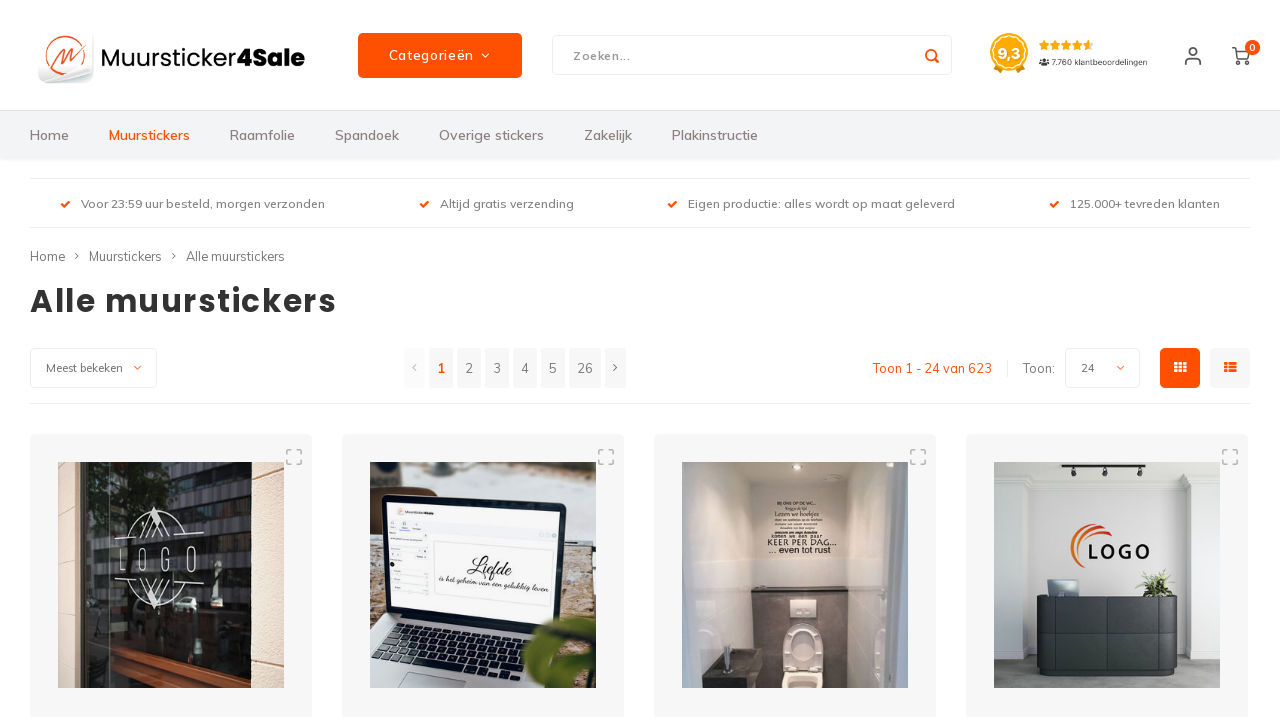

--- FILE ---
content_type: text/html;charset=utf-8
request_url: https://www.muursticker4sale.nl/muurstickers/alle-muurstickers/
body_size: 36541
content:
<!DOCTYPE html>
<html lang="nl">
	
  <head>
  
  
<!--Pinterest Tag -->
<script>!function(e){if(!window.pintrk){window.pintrk = function () {window.pintrk.queue.push(Array.prototype.slice.call(arguments))};varn=window.pintrk;n.queue=[],n.version="3.0";vart=document.createElement("script");t.async=!0,t.src=e;varr=document.getElementsByTagName("script")[0];r.parentNode.insertBefore(t,r)}}("https://s.pinimg.com/ct/core.js");pintrk('load', '2613049438174', {em: '<user_email_address>'});pintrk('page');</script><noscript><img height="1" width="1" style="display:none;" alt=""src="https://ct.pinterest.com/v3/?tid=2613049438174&pd[em]=<hashed_email_address>&noscript=1" /></noscript><!--end Pinterest Tag -->
<script>(function(w,d,t,r,u){var f,n,i;w[u]=w[u]||[],f=function(){var o={ti:"25022247"};o.q=w[u],w[u]=new 
UET(o),w[u].push("pageLoad")},n=d.createElement(t),n.src=r,n.async=1,n.onload=n.onreadystatechange=function(){var s=this.readyState;s&&s!=="loaded"&&s!=="complete"||(f(),n.onload=n.onreadystatechange=null)},i=d.getElementsByTagName(t)[0],i.parentNode.insertBefore(n,i)})(window,document,"script","//bat.bing.com/bat.js","uetq");</script>
<!--Facebook Pixel Code -->
<script>!function(f,b,e,v,n,t,s){if(f.fbq)return;n=f.fbq=function(){n.callMethod?n.callMethod.apply(n,arguments):n.queue.push(arguments)};if(!f._fbq)f._fbq=n;n.push=n;n.loaded=!0;n.version='2.0';n.queue=[];t=b.createElement(e);t.async=!0;t.src=v;s=b.getElementsByTagName(e)[0];s.parentNode.insertBefore(t,s)}(window, document,'script','https://connect.facebook.net/en_US/fbevents.js');fbq('init', '556933191148652');fbq('track', 'PageView');</script><noscript><img height="1" width="1" style="display:none"src="https://www.facebook.com/tr?id=556933191148652&ev=PageView&noscript=1"/></noscript><!--End Facebook Pixel Code -->


  
        
    <meta charset="utf-8"/>
<!-- [START] 'blocks/head.rain' -->
<!--

  (c) 2008-2026 Lightspeed Netherlands B.V.
  http://www.lightspeedhq.com
  Generated: 22-01-2026 @ 10:20:18

-->
<link rel="canonical" href="https://www.muursticker4sale.nl/muurstickers/alle-muurstickers/"/>
<link rel="next" href="https://www.muursticker4sale.nl/muurstickers/alle-muurstickers/page2.html"/>
<link rel="alternate" href="https://www.muursticker4sale.nl/index.rss" type="application/rss+xml" title="Nieuwe producten"/>
<meta name="robots" content="noodp,noydir"/>
<meta name="google-site-verification" content="mmK93wxViQ1lyAtRvx3XwQxnv1UbvShDQyqdC3TXz2Y"/>
<meta property="og:url" content="https://www.muursticker4sale.nl/muurstickers/alle-muurstickers/?source=facebook"/>
<meta property="og:site_name" content=" Muursticker4sale"/>
<meta property="og:title" content="Muurstickers voor uw interieur"/>
<meta property="og:description" content="Muurstickers voor uw interieur kopen bij Muursticker4sale ✓Snel geleverd ✓Groot assortiment ✓Achteraf betalen"/>
<script>
(function(w,d,t,r,u){var f,n,i;w[u]=w[u]||[],f=function(){var o={ti:"25022247"};o.q=w[u],w[u]=new UET(o),w[u].push("pageLoad")},n=d.createElement(t),n.src=r,n.async=1,n.onload=n.onreadystatechange=function(){var s=this.readyState;s&&s!=="loaded"&&s!=="complete"||(f(),n.onload=n.onreadystatechange=null)},i=d.getElementsByTagName(t)[0],i.parentNode.insertBefore(n,i)})(window,document,"script","//bat.bing.com/bat.js","uetq");
</script>
<script src="https://www.powr.io/powr.js?external-type=lightspeed"></script>
<script src="https://facebook.dmwsconnector.nl/shop-assets/56863/capi.js?id=ba27f24084b14179d4ab566a8ba15b22"></script>
<script>
<script>
     // Add this script right after your base UET tag code
     window.uetq = window.uetq || [];
     window.uetq.push('set', { 'pid': { 
            'em': 'contoso@example.com', // Replace with the variable that holds the user's email address. 
            'ph': '+14250000000', // Replace with the variable that holds the user's phone number. 
     } });
</script>
</script>
<script src="https://designer.printlane.com/js/lightspeed/56863.js?rnd=1763474852017"></script>
<script>
/* CRW - Head injection by InStijl Media - generated at: 21-01-2026 18:40:28 */
var ism_rating = "9.3";
var ism_rating_5 = "4.65";
var ism_ratingcount = "7880";
var ism_ratingpage = "https://www.webwinkelkeur.nl/webshop/Muursticker4sale-B-V-_1215796";
var ism_last_reviews = '[{"review_id":0,"name":"Monique Romeijn","date":"21-01-2026 13:45","score":10,"review":""},{"review_id":1,"name":"Elise","date":"20-01-2026 19:12","score":10,"review":"Mijn bestelling was er binnen 4 dagen (dus wel op tijd bestellen) en zag er top uit!"},{"review_id":2,"name":"Maria van Veen","date":"20-01-2026 17:22","score":10,"review":""},{"review_id":3,"name":"Fitpoint Zoetermeer","date":"20-01-2026 16:09","score":10,"review":"Top, zeer tevreden."}]';
var review_system = "<a href=\'https://www.webwinkelkeur.nl/webshop/Muursticker4sale-B-V-_1215796\' target=\'_blank\'>Webwinkel Keur</a>";
var shop_name = " Muursticker4sale";
var starsColor = "#FF4F00";
var languages = ["/", "/nl/", "/en/", "/de/", "/da/", "/us/", "/es/", "/fr/", "/fc/", "/it/", "/no/", "/pl/"];

/* Inject Rich Snippets */
    (function(){
        var data = {
                "@context": "http://schema.org",
                "@type": "Organization",
                "name" : " Muursticker4sale",
                "aggregateRating": {
                      "@type": "AggregateRating",
                      "ratingValue" : "9.3",
                      "bestRating" : "10",
                      "reviewCount" : "7880",
                      "worstRating" : "1"
                }
        };
        var script = document.createElement("script");
        script.type = "application/ld+json";
        script.innerHTML = JSON.stringify(data);
        document.getElementsByTagName("head")[0].appendChild(script);
    })(document);
</script>
<!--[if lt IE 9]>
<script src="https://cdn.webshopapp.com/assets/html5shiv.js?2025-02-20"></script>
<![endif]-->
<!-- [END] 'blocks/head.rain' -->
    <title>Muurstickers voor uw interieur -  Muursticker4sale</title>
    <meta name="description" content="Muurstickers voor uw interieur kopen bij Muursticker4sale ✓Snel geleverd ✓Groot assortiment ✓Achteraf betalen" />
    <meta name="keywords" content="Alle, muurstickers" />
    <meta name="facebook-domain-verification" content="8vevgiw3cj7xb0egvg39lpe329qh54" />
    <meta http-equiv="X-UA-Compatible" content="IE=edge,chrome=1">
    <meta name="viewport" content="width=device-width, initial-scale=1.0">
    <meta name="apple-mobile-web-app-capable" content="yes">
    <meta name="apple-mobile-web-app-status-bar-style" content="black">
    <meta property="fb:app_id" content="966242223397117"/>
    <meta name="viewport" content="width=device-width, initial-scale=1, maximum-scale=1, user-scalable=0"/>
    <meta name="apple-mobile-web-app-capable" content="yes">
    <meta name="HandheldFriendly" content="true" /> 
		<meta name="apple-mobile-web-app-title" content=" Muursticker4sale">
  	<meta property="og:image" content="https://cdn.webshopapp.com/shops/56863/themes/176754/v/2146482/assets/logo.png?20240523134335" />  
		<link rel="apple-touch-icon-precomposed" href="https://cdn.webshopapp.com/shops/56863/themes/176754/v/1949126/assets/homescreen-icon.jpg?20231106162110"/>
  
    <link rel="shortcut icon" href="https://cdn.webshopapp.com/shops/56863/themes/176754/v/1905971/assets/favicon.ico?20230616094653" type="image/x-icon" />
    <link href='//fonts.googleapis.com/css?family=Muli:400,300,500,600,700,800,900' rel='stylesheet' type='text/css'>
    <link href='//fonts.googleapis.com/css?family=Poppins:400,300,500,600,700,800,900' rel='stylesheet' type='text/css'>
    <link rel="stylesheet" href="https://cdn.webshopapp.com/shops/56863/themes/176754/assets/bootstrap-min.css?20260116144751" />
    <link rel="stylesheet" href="https://cdn.webshopapp.com/shops/56863/themes/176754/assets/font-awesome-min.css?20260116144751" />
  	  	<link href="https://cdn.webshopapp.com/shops/56863/themes/176754/assets/gibbon-icons.css?20260116144751" rel="stylesheet">
    <link rel="stylesheet" href="https://cdn.webshopapp.com/shops/56863/themes/176754/assets/owl-carousel-min.css?20260116144751" />  
    <link rel="stylesheet" href="https://cdn.webshopapp.com/shops/56863/themes/176754/assets/semantic.css?20260116144751" />  
    <link rel="stylesheet" href="https://cdn.webshopapp.com/shops/56863/themes/176754/assets/jquery-fancybox-min.css?20260116144751" /> 
    <link rel="stylesheet" href="https://cdn.webshopapp.com/shops/56863/themes/176754/assets/style.css?20260116144751?903" /> 
    <link rel="stylesheet" href="https://cdn.webshopapp.com/shops/56863/themes/176754/assets/settings.css?20260116144751" />  
    <link rel="stylesheet" href="https://cdn.webshopapp.com/assets/gui-2-0.css?2025-02-20" />
    <link rel="stylesheet" href="https://cdn.webshopapp.com/assets/gui-responsive-2-0.css?2025-02-20" />   
    <link rel="stylesheet" href="https://cdn.webshopapp.com/shops/56863/themes/176754/assets/custom.css?20260116144751" />

    <script  src="https://cdn.webshopapp.com/assets/jquery-1-9-1.js?2025-02-20"></script>
    <script  src="https://cdn.webshopapp.com/assets/jquery-ui-1-10-1.js?2025-02-20"></script>
    
    <script  src="https://cdn.webshopapp.com/shops/56863/themes/176754/assets/bootstrap-min.js?20260116144751"></script>
    <script  src="https://cdn.webshopapp.com/shops/56863/themes/176754/assets/owl-carousel-min.js?20260116144751"></script>
    <script  src="https://cdn.webshopapp.com/shops/56863/themes/176754/assets/semantic.js?20260116144751"></script>
    <script  src="https://cdn.webshopapp.com/shops/56863/themes/176754/assets/jquery-fancybox-min.js?20260116144751"></script>
    <script  src="https://cdn.webshopapp.com/shops/56863/themes/176754/assets/moment-min.js?20260116144751"></script>  
    <script  src="https://cdn.webshopapp.com/shops/56863/themes/176754/assets/js-cookie.js?20260116144751"></script>
    <script  src="https://cdn.webshopapp.com/shops/56863/themes/176754/assets/jquery-countdown-min.js?20260116144751"></script>
  	<script  src="https://cdn.webshopapp.com/shops/56863/themes/176754/assets/masonry.js?20260116144751"></script>
    <script  src="https://cdn.webshopapp.com/shops/56863/themes/176754/assets/lazyload.js?20260116144751"></script>
  	<script>var stickyHeader = true;</script>
    <script  src="https://cdn.webshopapp.com/shops/56863/themes/176754/assets/global.js?20260116144751?754"></script>
  	<script  src="//cdnjs.cloudflare.com/ajax/libs/jqueryui-touch-punch/0.2.3/jquery.ui.touch-punch.min.js"></script>
  
  	
    <script src="https://cdn.webshopapp.com/shops/56863/themes/176754/assets/required-fields.js?20260116144751"></script>
  	
    
    <script  src="https://cdn.webshopapp.com/shops/56863/themes/176754/assets/jcarousel.js?20260116144751"></script>
    <script  src="https://cdn.webshopapp.com/assets/gui.js?2025-02-20"></script>
    <script  src="https://cdn.webshopapp.com/assets/gui-responsive-2-0.js?2025-02-20"></script>
    
        
  
  <!-- Google Tag Manager -->
<script >(function(w,d,s,l,i){w[l]=w[l]||[];w[l].push({'gtm.start':
new Date().getTime(),event:'gtm.js'});var f=d.getElementsByTagName(s)[0],
j=d.createElement(s),dl=l!='dataLayer'?'&l='+l:'';j.async=true;j.src=
'https://www.googletagmanager.com/gtm.js?id='+i+dl;f.parentNode.insertBefore(j,f);
})(window,document,'script','dataLayer','GTM-N42NK9W');</script>
<!-- End Google Tag Manager -->
    
    <!--[if lt IE 9]>
    <link rel="stylesheet" href="https://cdn.webshopapp.com/shops/56863/themes/176754/assets/style-ie.css?20260116144751" />
    <![endif]-->
  </head>  <body class=" no-mobile-bar"><script type="application/ld+json">
[
			{
    "@context": "http://schema.org",
    "@type": "BreadcrumbList",
    "itemListElement":
    [
      {
        "@type": "ListItem",
        "position": 1,
        "item": {
        	"@id": "https://www.muursticker4sale.nl/",
        	"name": "Home"
        }
      },
    	    	{
    		"@type": "ListItem",
     		"position": 2,
     		"item":	{
      		"@id": "https://www.muursticker4sale.nl/muurstickers/",
      		"name": "Muurstickers"
    		}
    	},    	    	{
    		"@type": "ListItem",
     		"position": 3,
     		"item":	{
      		"@id": "https://www.muursticker4sale.nl/muurstickers/alle-muurstickers/",
      		"name": "Alle muurstickers"
    		}
    	}    	    ]
  },
      
        
    {
  "@context": "http://schema.org",
  "@id": "https://www.muursticker4sale.nl/#Organization",
  "@type": "Organization",
  "url": "https://www.muursticker4sale.nl/", 
  "name": " Muursticker4sale",
  "logo": "https://cdn.webshopapp.com/shops/56863/themes/176754/v/2146482/assets/logo.png?20240523134335",
  "telephone": "036 234 00 66 ",
  "email": ""
  ,
  "aggregateRating": {
        "@type": "AggregateRating",
        "bestRating": "10",
        "worstRating": "1",
        "ratingValue": "9,3",
        "reviewCount": "4388",
        "url":"https://www.webwinkelkeur.nl/webshop/Muursticker4sale-B-V-_1215796/reviews"
    }
      }
  ]
</script><div class="cart-messages hidden"><ul></ul></div><div id="cart-popup" class="cart-popup mobile-popup" data-popup="cart"><div class="popup-inner"><div class="inner cart-wrap"><div class="table"><div class="title-small title-font">Winkelwagen</div><div class="general-content cart-content"></div><div class="empty-cart">
      	Geen producten gevonden...
      </div><div class="table-wrap"><form id="gui-form-cart" action="https://www.muursticker4sale.nl/cart/update/" method="post"><table></table></form></div><div class="shipping-discount hidden"><div class="discount-block"><form class="gui-form-discount" action="https://www.muursticker4sale.nl/cart/setDiscount/" method="post"><input class="standard-input" type="text" name="code" placeholder="Kortingscode"><a class="btn btn-small accent add-discount"  href="javascript:;"><i class="fa fa-plus"></i></a></form></div></div></div><div class="totals-wrap"><div class="totals"><div class="title-small title-font hidden-xs"><span data-cart-items>0</span> artikelen</div><table><tr><td>Totaal excl. btw</td><td data-cart-total-excl>0,00</td></tr><tr><td>BTW</td><td data-cart-total-vat>0,00</td></tr><tr><td>Totaal</td><td data-cart-total-incl>0,00</td></tr></table><div class="buttons"><a class="btn accent" href="https://www.muursticker4sale.nl/checkout/">Naar de kassa</a><a class="btn light hidden-xs" href="javascript:;" data-fancybox-close>Ga verder met winkelen</a></div></div><div class="payments hidden-xs"><a href="https://www.muursticker4sale.nl/service/payment-methods/" title="Betaalmethoden"><img class="lazy" src="https://cdn.webshopapp.com/shops/56863/themes/176754/assets/blank.gif?20260116144751" data-src="https://cdn.webshopapp.com/shops/56863/themes/176754/assets/ideal.png?20260116144751" data-srcset="https://cdn.webshopapp.com/shops/56863/themes/176754/assets/ideal.png?20260116144751 1x" alt="iDEAL" width="62" height="32" /></a><a href="https://www.muursticker4sale.nl/service/payment-methods/" title="Betaalmethoden"><img class="lazy" src="https://cdn.webshopapp.com/shops/56863/themes/176754/assets/blank.gif?20260116144751" data-src="https://cdn.webshopapp.com/shops/56863/themes/176754/assets/mistercash.png?20260116144751" data-srcset="https://cdn.webshopapp.com/shops/56863/themes/176754/assets/mistercash.png?20260116144751 1x" alt="Bancontact" width="62" height="32" /></a><a href="https://www.muursticker4sale.nl/service/payment-methods/" title="Betaalmethoden"><img class="lazy" src="https://cdn.webshopapp.com/shops/56863/themes/176754/assets/blank.gif?20260116144751" data-src="https://cdn.webshopapp.com/shops/56863/themes/176754/assets/mastercard.png?20260116144751" data-srcset="https://cdn.webshopapp.com/shops/56863/themes/176754/assets/mastercard.png?20260116144751 1x" alt="MasterCard" width="62" height="32" /></a><a href="https://www.muursticker4sale.nl/service/payment-methods/" title="Betaalmethoden"><img class="lazy" src="https://cdn.webshopapp.com/shops/56863/themes/176754/assets/blank.gif?20260116144751" data-src="https://cdn.webshopapp.com/shops/56863/themes/176754/assets/maestro.png?20260116144751" data-srcset="https://cdn.webshopapp.com/shops/56863/themes/176754/assets/maestro.png?20260116144751 1x" alt="Maestro" width="62" height="32" /></a><a href="https://www.muursticker4sale.nl/service/payment-methods/" title="Betaalmethoden"><img class="lazy" src="https://cdn.webshopapp.com/shops/56863/themes/176754/assets/blank.gif?20260116144751" data-src="https://cdn.webshopapp.com/shops/56863/themes/176754/assets/belfius.png?20260116144751" data-srcset="https://cdn.webshopapp.com/shops/56863/themes/176754/assets/belfius.png?20260116144751 1x" alt="Belfius" width="62" height="32" /></a><a href="https://www.muursticker4sale.nl/service/payment-methods/" title="Betaalmethoden"><img class="lazy" src="https://cdn.webshopapp.com/shops/56863/themes/176754/assets/blank.gif?20260116144751" data-src="https://cdn.webshopapp.com/shops/56863/themes/176754/assets/kbc.png?20260116144751" data-srcset="https://cdn.webshopapp.com/shops/56863/themes/176754/assets/kbc.png?20260116144751 1x" alt="KBC" width="62" height="32" /></a><a href="https://www.muursticker4sale.nl/service/payment-methods/" title="Betaalmethoden"><img class="lazy" src="https://cdn.webshopapp.com/shops/56863/themes/176754/assets/blank.gif?20260116144751" data-src="https://cdn.webshopapp.com/shops/56863/themes/176754/assets/paypal.png?20260116144751" data-srcset="https://cdn.webshopapp.com/shops/56863/themes/176754/assets/paypal.png?20260116144751 1x" alt="PayPal" width="62" height="32" /></a><a href="https://www.muursticker4sale.nl/service/payment-methods/" title="Betaalmethoden"><img class="lazy" src="https://cdn.webshopapp.com/shops/56863/themes/176754/assets/blank.gif?20260116144751" data-src="https://cdn.webshopapp.com/shops/56863/themes/176754/assets/visa.png?20260116144751" data-srcset="https://cdn.webshopapp.com/shops/56863/themes/176754/assets/visa.png?20260116144751 1x" alt="Visa" width="62" height="32" /></a><a href="https://www.muursticker4sale.nl/service/payment-methods/" title="Betaalmethoden"><img class="lazy" src="https://cdn.webshopapp.com/shops/56863/themes/176754/assets/blank.gif?20260116144751" data-src="https://cdn.webshopapp.com/shops/56863/themes/176754/assets/klarnapaylater.png?20260116144751" data-srcset="https://cdn.webshopapp.com/shops/56863/themes/176754/assets/klarnapaylater.png?20260116144751 1x" alt="Klarna." width="62" height="32" /></a><a href="https://www.muursticker4sale.nl/service/payment-methods/" title="Betaalmethoden"><img class="lazy" src="https://cdn.webshopapp.com/shops/56863/themes/176754/assets/blank.gif?20260116144751" data-src="https://cdn.webshopapp.com/shops/56863/themes/176754/assets/americanexpress.png?20260116144751" data-srcset="https://cdn.webshopapp.com/shops/56863/themes/176754/assets/americanexpress.png?20260116144751 1x" alt="American Express" width="62" height="32" /></a></div></div></div></div><div class="close-popup"><div class="close-popup-inner"><a href="javascript:;" class="close-mobile-popup" data-fancybox-close>
        Sluiten
      </a></div></div></div><div id="login-popup" class="mobile-popup" data-popup="login"><div class="popup-inner"><div class="title-small title-font">Inloggen</div><form class="formLogin" id="formLogin" action="https://www.muursticker4sale.nl/account/loginPost/?return=https%3A%2F%2Fwww.muursticker4sale.nl%2Fmuurstickers%2Falle-muurstickers%2F" method="post"><input type="hidden" name="key" value="71535206fdbda80247293e8c0787fe05" /><input type="hidden" name="type" value="login" /><input type="submit" hidden/><input type="text" name="email" id="formLoginEmail" value="" placeholder="E-mailadres" class="standard-input" /><input type="password" name="password" id="formLoginPassword" value="" placeholder="Wachtwoord" class="standard-input"/><div class="buttons"><a class="btn accent" href="#" onclick="$('#formLogin').submit(); return false;" title="Inloggen">Inloggen</a></div></form><div class="options"><a class="forgot-pw" href="https://www.muursticker4sale.nl/account/password/">Wachtwoord vergeten?</a><span class="or">of</span><a class="no-account" href="https://www.muursticker4sale.nl/account/register/">Nog geen account? Klik</a></div></div><div class="close-popup"><div class="close-popup-inner"><a href="javascript:;" class="close-mobile-popup" data-fancybox-close>
        Sluiten
      </a></div></div></div><div id="language-currency-popup" class="language-currency-popup mobile-popup"><div class="popup-inner"><div class="language-section"><div class="title-small title-font">Taal</div><div class="options-wrap"><div class="option active"><a href="https://www.muursticker4sale.nl/go/category/7413125"><div class="inner"><div class="icon"><img class="lazy" src="https://cdn.webshopapp.com/shops/56863/themes/176754/assets/blank.gif?20260116144751" data-src="https://cdn.webshopapp.com/shops/56863/themes/176754/assets/flag-nl.svg?20260116144751" data-srcset="https://cdn.webshopapp.com/shops/56863/themes/176754/assets/flag-nl.svg?20260116144751 1x" alt="flag-Nederlands"></div><div class="text">Nederlands</div></div></a></div></div></div><div class="close-popup"><div class="close-popup-inner"><a href="javascript:;" class="close-mobile-popup" data-fancybox-close>
          Sluiten
        </a></div></div></div></div><div class="mobile-menu mobile-popup" data-popup="menu"><div class="popup-inner"><div class="menu-wrap"><div class="breads">Hoofdmenu</div><div class="title-small title-font">Categorieën</div><div class="menu"><ul><li class="active"><a class="normal-link" href="https://www.muursticker4sale.nl/muurstickers/">Muurstickers<span class="more-cats"><i class="fa fa-chevron-right"></i></span></a><div class="subs"><div class="breads">Hoofdmenu / muurstickers</div><div class="title-small title-font text-center subs-back"><i class="fa fa-chevron-left"></i>Muurstickers</div><ul class=" active"><li class="active"><a class="normal-link" href="https://www.muursticker4sale.nl/muurstickers/alle-muurstickers/">Alle muurstickers</a></li><li class=""><a class="normal-link" href="https://www.muursticker4sale.nl/muurstickers/baby-en-kinderkamer/">Baby- en Kinderkamer<span class="more-cats"><i class="fa fa-chevron-right"></i></span></a><div class="subs"><div class="breads">Hoofdmenu / muurstickers / alle muurstickers / baby- en kinderkamer</div><div class="title-small title-font text-center subs-back"><i class="fa fa-chevron-left"></i>Baby- en Kinderkamer</div><ul class=""><li class=""><a class="normal-link" href="https://www.muursticker4sale.nl/muurstickers/baby-en-kinderkamer/naam-stickers/">Naam stickers</a></li><li class=""><a class="normal-link" href="https://www.muursticker4sale.nl/muurstickers/baby-en-kinderkamer/teksten-en-gedichten/">Teksten en gedichten </a></li><li class=""><a class="normal-link" href="https://www.muursticker4sale.nl/muurstickers/baby-en-kinderkamer/muursticker-eenhoorn-unicorn/">Muursticker Eenhoorn / Unicorn </a></li><li class=""><a class="normal-link" href="https://www.muursticker4sale.nl/muurstickers/baby-en-kinderkamer/muursticker-aap/">Muursticker aap </a></li><li class=""><a class="normal-link" href="https://www.muursticker4sale.nl/muurstickers/baby-en-kinderkamer/muursticker-regenboog/">Muursticker regenboog </a></li><li class=""><a class="normal-link" href="https://www.muursticker4sale.nl/muurstickers/baby-en-kinderkamer/muursticker-dieren/">Muursticker dieren</a></li><li class=""><a class="normal-link" href="https://www.muursticker4sale.nl/muurstickers/baby-en-kinderkamer/voertuig/">Voertuig </a></li><li class=""><a class="normal-link" href="https://www.muursticker4sale.nl/muurstickers/baby-en-kinderkamer/sport/">Sport</a></li><li class=""><a class="normal-link" href="https://www.muursticker4sale.nl/muurstickers/baby-en-kinderkamer/game-muurstickers/">Game muurstickers </a></li><li class=""><a class="normal-link" href="https://www.muursticker4sale.nl/muurstickers/baby-en-kinderkamer/muursticker-figuren/">Muursticker Figuren </a></li><li class=""><a class="normal-link" href="https://www.muursticker4sale.nl/muurstickers/baby-en-kinderkamer/bloemen/">Bloemen</a></li><li class=""><a class="normal-link" href="https://www.muursticker4sale.nl/muurstickers/baby-en-kinderkamer/vormen/">Vormen </a></li></ul></div></li><li class=""><a class="normal-link" href="https://www.muursticker4sale.nl/muurstickers/magnetische-muursticker/">Magnetische muursticker</a></li><li class=""><a class="normal-link" href="https://www.muursticker4sale.nl/muurstickers/muurcirkel/">Muurcirkel <span class="more-cats"><i class="fa fa-chevron-right"></i></span></a><div class="subs"><div class="breads">Hoofdmenu / muurstickers / alle muurstickers / baby- en kinderkamer / magnetische muursticker / muurcirkel </div><div class="title-small title-font text-center subs-back"><i class="fa fa-chevron-left"></i>Muurcirkel </div><ul class=""><li class=""><a class="normal-link" href="https://www.muursticker4sale.nl/muurstickers/muurcirkel/eigen-foto/">Eigen foto</a></li><li class=""><a class="normal-link" href="https://www.muursticker4sale.nl/muurstickers/muurcirkel/natuur/">Natuur</a></li><li class=""><a class="normal-link" href="https://www.muursticker4sale.nl/muurstickers/muurcirkel/dieren/">Dieren</a></li><li class=""><a class="normal-link" href="https://www.muursticker4sale.nl/muurstickers/muurcirkel/bloemen/">Bloemen</a></li><li class=""><a class="normal-link" href="https://www.muursticker4sale.nl/muurstickers/muurcirkel/jungle/">Jungle </a></li><li class=""><a class="normal-link" href="https://www.muursticker4sale.nl/muurstickers/muurcirkel/meesterwerken/">Meesterwerken </a></li><li class=""><a class="normal-link" href="https://www.muursticker4sale.nl/muurstickers/muurcirkel/ruimte/">Ruimte</a></li></ul></div></li><li class=""><a class="normal-link" href="https://www.muursticker4sale.nl/muurstickers/slaapkamer/">Slaapkamer</a></li><li class=""><a class="normal-link" href="https://www.muursticker4sale.nl/muurstickers/woonkamer/">Woonkamer</a></li><li class=""><a class="normal-link" href="https://www.muursticker4sale.nl/muurstickers/keuken/">Keuken</a></li><li class=""><a class="normal-link" href="https://www.muursticker4sale.nl/muurstickers/wasruimte-muurstickers/">Wasruimte muurstickers</a></li><li class=""><a class="normal-link" href="https://www.muursticker4sale.nl/muurstickers/badkamer/">Badkamer</a></li><li class=""><a class="normal-link" href="https://www.muursticker4sale.nl/muurstickers/toilet/">Toilet</a></li><li class=""><a class="normal-link" href="https://www.muursticker4sale.nl/muurstickers/religie/">Religie</a></li><li class=""><a class="normal-link" href="https://www.muursticker4sale.nl/muurstickers/steden/">Steden</a></li><li class=""><a class="normal-link" href="https://www.muursticker4sale.nl/muurstickers/tuin/">Tuin</a></li><li class=""><a class="normal-link" href="https://www.muursticker4sale.nl/muurstickers/sport/">Sport</a></li><li class=""><a class="normal-link" href="https://www.muursticker4sale.nl/muurstickers/origami/">Origami</a></li></ul></div></li><li class=""><a class="normal-link" href="https://www.muursticker4sale.nl/raamfolie/">Raamfolie<span class="more-cats"><i class="fa fa-chevron-right"></i></span></a><div class="subs"><div class="breads">Hoofdmenu / raamfolie</div><div class="title-small title-font text-center subs-back"><i class="fa fa-chevron-left"></i>Raamfolie</div><ul class=""><li class=""><a class="normal-link" href="https://www.muursticker4sale.nl/raamfolie/alle-raamfolie/">Alle raamfolie</a></li><li class=""><a class="normal-link" href="https://www.muursticker4sale.nl/raamfolie/voordeur-folie/">Voordeur folie</a></li><li class=""><a class="normal-link" href="https://www.muursticker4sale.nl/raamfolie/horizontale-raamfolie/">Horizontale raamfolie</a></li><li class=""><a class="normal-link" href="https://www.muursticker4sale.nl/raamfolie/edge-glass-blanco/">Edge glass blanco </a></li><li class=""><a class="normal-link" href="https://www.muursticker4sale.nl/raamfolie/statische-raamfolie/">Statische raamfolie</a></li><li class=""><a class="normal-link" href="https://www.muursticker4sale.nl/raamfolie/verduisterende-raamfolie/">Verduisterende raamfolie</a></li><li class=""><a class="normal-link" href="https://www.muursticker4sale.nl/raamfolie/raamfolie-bloemen/">Raamfolie bloemen</a></li><li class=""><a class="normal-link" href="https://www.muursticker4sale.nl/raamfolie/badkamer-folie/">Badkamer folie</a></li><li class=""><a class="normal-link" href="https://www.muursticker4sale.nl/raamfolie/glas-in-lood/">Glas in lood </a></li><li class=""><a class="normal-link" href="https://www.muursticker4sale.nl/raamfolie/spiegelfolie/">Spiegelfolie </a></li><li class=""><a class="normal-link" href="https://www.muursticker4sale.nl/raamfolie/auto-raamfolie/">Auto raamfolie </a></li><li class=""><a class="normal-link" href="https://www.muursticker4sale.nl/raamfolie/zonwerende-folie/">Zonwerende folie</a></li><li class=""><a class="normal-link" href="https://www.muursticker4sale.nl/raamfolie/raamfolie-dieren/">Raamfolie dieren </a></li><li class=""><a class="normal-link" href="https://www.muursticker4sale.nl/raamfolie/design/">Design <span class="more-cats"><i class="fa fa-chevron-right"></i></span></a><div class="subs"><div class="breads">Hoofdmenu / raamfolie / alle raamfolie / voordeur folie / horizontale raamfolie / edge glass blanco  / statische raamfolie / verduisterende raamfolie / raamfolie bloemen / badkamer folie / glas in lood  / spiegelfolie  / auto raamfolie  / zonwerende folie / raamfolie dieren  / design </div><div class="title-small title-font text-center subs-back"><i class="fa fa-chevron-left"></i>Design </div><ul class=""><li class=""><a class="normal-link" href="https://www.muursticker4sale.nl/raamfolie/design/kader/">Kader</a></li><li class=""><a class="normal-link" href="https://www.muursticker4sale.nl/raamfolie/design/gradatie/">Gradatie</a></li><li class=""><a class="normal-link" href="https://www.muursticker4sale.nl/raamfolie/design/lijnen/">Lijnen</a></li><li class=""><a class="normal-link" href="https://www.muursticker4sale.nl/raamfolie/design/abstract/">Abstract</a></li><li class=""><a class="normal-link" href="https://www.muursticker4sale.nl/raamfolie/design/geometrische/">Geometrische</a></li></ul></div></li></ul></div></li><li class=""><a class="normal-link" href="https://www.muursticker4sale.nl/spandoek/">Spandoek<span class="more-cats"><i class="fa fa-chevron-right"></i></span></a><div class="subs"><div class="breads">Hoofdmenu / spandoek</div><div class="title-small title-font text-center subs-back"><i class="fa fa-chevron-left"></i>Spandoek</div><ul class=""><li class=""><a class="normal-link" href="https://www.muursticker4sale.nl/spandoek/zelf-ontwerpen/">Zelf ontwerpen </a></li><li class=""><a class="normal-link" href="https://www.muursticker4sale.nl/spandoek/verjaardag/">Verjaardag</a></li><li class=""><a class="normal-link" href="https://www.muursticker4sale.nl/spandoek/abraham-sarah/">Abraham &amp; Sarah</a></li><li class=""><a class="normal-link" href="https://www.muursticker4sale.nl/spandoek/bruiloft/">Bruiloft </a></li><li class=""><a class="normal-link" href="https://www.muursticker4sale.nl/spandoek/geboorte/">Geboorte</a></li><li class=""><a class="normal-link" href="https://www.muursticker4sale.nl/spandoek/geslaagd/">Geslaagd</a></li><li class=""><a class="normal-link" href="https://www.muursticker4sale.nl/spandoek/welkom-thuis/">Welkom thuis </a></li><li class=""><a class="normal-link" href="https://www.muursticker4sale.nl/spandoek/pensioen/">Pensioen </a></li><li class=""><a class="normal-link" href="https://www.muursticker4sale.nl/spandoek/thema/">Thema <span class="more-cats"><i class="fa fa-chevron-right"></i></span></a><div class="subs"><div class="breads">Hoofdmenu / spandoek / zelf ontwerpen  / verjaardag / abraham &amp; sarah / bruiloft  / geboorte / geslaagd / welkom thuis  / pensioen  / thema </div><div class="title-small title-font text-center subs-back"><i class="fa fa-chevron-left"></i>Thema </div><ul class=""><li class=""><a class="normal-link" href="https://www.muursticker4sale.nl/spandoek/thema/halloween/">Halloween </a></li><li class=""><a class="normal-link" href="https://www.muursticker4sale.nl/spandoek/thema/kerst/">Kerst</a></li></ul></div></li><li class=""><a class="normal-link" href="https://www.muursticker4sale.nl/spandoek/babyshower/">Babyshower</a></li><li class=""><a class="normal-link" href="https://www.muursticker4sale.nl/spandoek/bedrijven/">Bedrijven <span class="more-cats"><i class="fa fa-chevron-right"></i></span></a><div class="subs"><div class="breads">Hoofdmenu / spandoek / zelf ontwerpen  / verjaardag / abraham &amp; sarah / bruiloft  / geboorte / geslaagd / welkom thuis  / pensioen  / thema  / babyshower / bedrijven </div><div class="title-small title-font text-center subs-back"><i class="fa fa-chevron-left"></i>Bedrijven </div><ul class=""><li class=""><a class="normal-link" href="https://www.muursticker4sale.nl/spandoek/bedrijven/schilder-stukadoor-spandoek/">Schilder/Stukadoor spandoek</a></li></ul></div></li></ul></div></li><li class=""><a class="normal-link" href="https://www.muursticker4sale.nl/overige-stickers/">Overige stickers <span class="more-cats"><i class="fa fa-chevron-right"></i></span></a><div class="subs"><div class="breads">Hoofdmenu / overige stickers </div><div class="title-small title-font text-center subs-back"><i class="fa fa-chevron-left"></i>Overige stickers </div><ul class=""><li class=""><a class="normal-link" href="https://www.muursticker4sale.nl/overige-stickers/raamstickers/">Raamstickers </a></li><li class=""><a class="normal-link" href="https://www.muursticker4sale.nl/overige-stickers/behang/">Behang<span class="more-cats"><i class="fa fa-chevron-right"></i></span></a><div class="subs"><div class="breads">Hoofdmenu / overige stickers  / raamstickers  / behang</div><div class="title-small title-font text-center subs-back"><i class="fa fa-chevron-left"></i>Behang</div><ul class=""><li class=""><a class="normal-link" href="https://www.muursticker4sale.nl/overige-stickers/behang/kinderkamer/">Kinderkamer</a></li><li class=""><a class="normal-link" href="https://www.muursticker4sale.nl/overige-stickers/behang/bloemen/">Bloemen</a></li><li class=""><a class="normal-link" href="https://www.muursticker4sale.nl/overige-stickers/behang/natuur/">Natuur</a></li></ul></div></li><li class=""><a class="normal-link" href="https://www.muursticker4sale.nl/overige-stickers/raamsticker-geboorte/">Raamsticker geboorte</a></li><li class=""><a class="normal-link" href="https://www.muursticker4sale.nl/overige-stickers/toilet/">Toilet</a></li><li class=""><a class="normal-link" href="https://www.muursticker4sale.nl/overige-stickers/containerstickers/">Containerstickers</a></li><li class=""><a class="normal-link" href="https://www.muursticker4sale.nl/overige-stickers/deursticker/">Deursticker</a></li><li class=""><a class="normal-link" href="https://www.muursticker4sale.nl/overige-stickers/naambord/">Naambord</a></li><li class=""><a class="normal-link" href="https://www.muursticker4sale.nl/overige-stickers/voertuig/">Voertuig </a></li><li class=""><a class="normal-link" href="https://www.muursticker4sale.nl/overige-stickers/meubelstickers/">Meubelstickers</a></li><li class=""><a class="normal-link" href="https://www.muursticker4sale.nl/overige-stickers/kerst/">Kerst</a></li><li class=""><a class="normal-link" href="https://www.muursticker4sale.nl/overige-stickers/trapstickers/">Trapstickers</a></li><li class=""><a class="normal-link" href="https://www.muursticker4sale.nl/overige-stickers/verjaardag/">Verjaardag</a></li><li class=""><a class="normal-link" href="https://www.muursticker4sale.nl/overige-stickers/plakspullen/">Plakspullen</a></li><li class=""><a class="normal-link" href="https://www.muursticker4sale.nl/overige-stickers/social-media-stickers/">Social media stickers</a></li><li class=""><a class="normal-link" href="https://www.muursticker4sale.nl/overige-stickers/tuinposter/">Tuinposter</a></li></ul></div></li><li class=""><a class="normal-link" href="https://www.muursticker4sale.nl/zakelijk/">Zakelijk <span class="more-cats"><i class="fa fa-chevron-right"></i></span></a><div class="subs"><div class="breads">Hoofdmenu / zakelijk </div><div class="title-small title-font text-center subs-back"><i class="fa fa-chevron-left"></i>Zakelijk </div><ul class=""><li class=""><a class="normal-link" href="https://www.muursticker4sale.nl/zakelijk/raamfolie/">Raamfolie</a></li><li class=""><a class="normal-link" href="https://www.muursticker4sale.nl/zakelijk/logo/">Logo</a></li><li class=""><a class="normal-link" href="https://www.muursticker4sale.nl/zakelijk/openingstijden-stickers/">Openingstijden stickers</a></li><li class=""><a class="normal-link" href="https://www.muursticker4sale.nl/zakelijk/sale-sticker/">Sale sticker</a></li><li class=""><a class="normal-link" href="https://www.muursticker4sale.nl/zakelijk/voertuig/">Voertuig</a></li><li class=""><a class="normal-link" href="https://www.muursticker4sale.nl/zakelijk/bewegwijzering/">Bewegwijzering</a></li><li class=""><a class="normal-link" href="https://www.muursticker4sale.nl/zakelijk/qr-code-sticker/">QR Code sticker </a></li></ul></div></li><li class=""><a class="normal-link" href="https://www.muursticker4sale.nl/plakinstructie/">Plakinstructie<span class="more-cats"><i class="fa fa-chevron-right"></i></span></a><div class="subs"><div class="breads">Hoofdmenu / plakinstructie</div><div class="title-small title-font text-center subs-back"><i class="fa fa-chevron-left"></i>Plakinstructie</div><ul class=""><li class=""><a class="normal-link" href="https://www.muursticker4sale.nl/plakinstructie/muursticker/">Muursticker</a></li><li class=""><a class="normal-link" href="https://www.muursticker4sale.nl/plakinstructie/raamfolie/">Raamfolie</a></li><li class=""><a class="normal-link" href="https://www.muursticker4sale.nl/plakinstructie/spiegelfolie-zonwerende-folie/">Spiegelfolie / zonwerende folie </a></li><li class=""><a class="normal-link" href="https://www.muursticker4sale.nl/plakinstructie/raamsticker/">Raamsticker</a></li></ul></div></li></ul><ul><li class="highlight hidden-sm"><a class="open-mobile-slide" data-popup="login" href="javascript:;">Inloggen</a></li></ul></div></div></div><div class="close-popup dark"><div class="close-popup-inner"><a href="javascript:;" class="close-mobile-popup" data-fancybox-close>
        Sluiten
      </a></div></div></div><header id="header" class="with-large-logo"><div class="main-header"><div class="container"><div class="inner"><div class="mob-icons visible-xs"><ul><li><a class="open-mobile-slide" data-popup="menu" data-main-link href="javascript:;"><i class="sm sm-bars"></i></a></li><li><a class="open-mobile-slide" data-popup="login" data-main-link href="javascript:;"><i class="sm sm-user"></i></a></li></ul></div><div class="logo large-logo align-middle"><a href="https://www.muursticker4sale.nl/"><img class="lazy" src="https://cdn.webshopapp.com/shops/56863/themes/176754/assets/blank.gif?20260116144751" data-src="https://cdn.webshopapp.com/shops/56863/themes/176754/v/2146482/assets/logo.png?20240523134335" data-srcset="https://cdn.webshopapp.com/shops/56863/themes/176754/v/2146482/assets/logo.png?20240523134335 1x" alt=" Muursticker4sale" width="280" height="70"></a></div><div class="mob-icons second visible-xs"><ul><li><a class="open-mobile-slide" data-popup="search" data-main-link href="javascript:;"><i class="sm sm-search"></i></a></li><li><a  href="https://www.muursticker4sale.nl/cart/"><span class="icon-wrap"><i class="sm sm-cart"></i><div class="items" data-cart-items>0</div></span></a></li></ul></div><div class="vertical-menu-wrap hidden-xs hidden-md hidden-lg"><div class="btn-wrap"><a class="btn accent vertical-menu-btn open-mobile-slide" data-popup="menu" data-main-link href="javascript:;">Categorieën<i class="fa fa-angle-down"></i></a></div></div><div class="vertical-menu-wrap hidden-xs hidden-sm  "><div class="btn-wrap"><a class="btn accent vertical-menu-btn open-vertical-menu">Categorieën<i class="fa fa-angle-down"></i></a><div class="vertical-menu"><ul><li class="active"><a class="" href="https://www.muursticker4sale.nl/muurstickers/"><div class="category-wrap"><img class="lazy" src="https://cdn.webshopapp.com/shops/56863/themes/176754/assets/blank.gif?20260116144751" data-src="https://cdn.webshopapp.com/shops/56863/files/114119564/50x50x1/muurstickers.jpg" data-srcset="https://cdn.webshopapp.com/shops/56863/files/114119564/50x50x1/muurstickers.jpg 1x" alt="Muurstickers" width="40" height="40">
                                            Muurstickers
                    </div><i class="fa fa-chevron-right arrow-right"></i></a><div class="subs"><ul><li class="subs-title"><a class="" href="https://www.muursticker4sale.nl/muurstickers/">Muurstickers</a></li><li class="active"><a class="" href="https://www.muursticker4sale.nl/muurstickers/alle-muurstickers/"><div>
                            Alle muurstickers
                          </div></a></li><li class=""><a class="" href="https://www.muursticker4sale.nl/muurstickers/baby-en-kinderkamer/"><div>
                            Baby- en Kinderkamer
                          </div><i class="fa fa-chevron-right arrow-right"></i></a><div class="subs"><ul><li class="subs-title"><a class="" href="https://www.muursticker4sale.nl/muurstickers/baby-en-kinderkamer/">Baby- en Kinderkamer</a></li><li class=""><a class="" href="https://www.muursticker4sale.nl/muurstickers/baby-en-kinderkamer/naam-stickers/"><div>
                                  Naam stickers
                                </div></a></li><li class=""><a class="" href="https://www.muursticker4sale.nl/muurstickers/baby-en-kinderkamer/teksten-en-gedichten/"><div>
                                  Teksten en gedichten 
                                </div></a></li><li class=""><a class="" href="https://www.muursticker4sale.nl/muurstickers/baby-en-kinderkamer/muursticker-eenhoorn-unicorn/"><div>
                                  Muursticker Eenhoorn / Unicorn 
                                </div></a></li><li class=""><a class="" href="https://www.muursticker4sale.nl/muurstickers/baby-en-kinderkamer/muursticker-aap/"><div>
                                  Muursticker aap 
                                </div></a></li><li class=""><a class="" href="https://www.muursticker4sale.nl/muurstickers/baby-en-kinderkamer/muursticker-regenboog/"><div>
                                  Muursticker regenboog 
                                </div></a></li><li class=""><a class="" href="https://www.muursticker4sale.nl/muurstickers/baby-en-kinderkamer/muursticker-dieren/"><div>
                                  Muursticker dieren
                                </div></a></li><li class=""><a class="" href="https://www.muursticker4sale.nl/muurstickers/baby-en-kinderkamer/voertuig/"><div>
                                  Voertuig 
                                </div></a></li><li class=""><a class="" href="https://www.muursticker4sale.nl/muurstickers/baby-en-kinderkamer/sport/"><div>
                                  Sport
                                </div></a></li><li class=""><a class="" href="https://www.muursticker4sale.nl/muurstickers/baby-en-kinderkamer/game-muurstickers/"><div>
                                  Game muurstickers 
                                </div></a></li><li class=""><a class="" href="https://www.muursticker4sale.nl/muurstickers/baby-en-kinderkamer/muursticker-figuren/"><div>
                                  Muursticker Figuren 
                                </div></a></li><li class=""><a class="" href="https://www.muursticker4sale.nl/muurstickers/baby-en-kinderkamer/bloemen/"><div>
                                  Bloemen
                                </div></a></li><li class=""><a class="" href="https://www.muursticker4sale.nl/muurstickers/baby-en-kinderkamer/vormen/"><div>
                                  Vormen 
                                </div></a></li></ul></div></li><li class=""><a class="" href="https://www.muursticker4sale.nl/muurstickers/magnetische-muursticker/"><div>
                            Magnetische muursticker
                          </div></a></li><li class=""><a class="" href="https://www.muursticker4sale.nl/muurstickers/muurcirkel/"><div>
                            Muurcirkel 
                          </div><i class="fa fa-chevron-right arrow-right"></i></a><div class="subs"><ul><li class="subs-title"><a class="" href="https://www.muursticker4sale.nl/muurstickers/muurcirkel/">Muurcirkel </a></li><li class=""><a class="" href="https://www.muursticker4sale.nl/muurstickers/muurcirkel/eigen-foto/"><div>
                                  Eigen foto
                                </div></a></li><li class=""><a class="" href="https://www.muursticker4sale.nl/muurstickers/muurcirkel/natuur/"><div>
                                  Natuur
                                </div></a></li><li class=""><a class="" href="https://www.muursticker4sale.nl/muurstickers/muurcirkel/dieren/"><div>
                                  Dieren
                                </div></a></li><li class=""><a class="" href="https://www.muursticker4sale.nl/muurstickers/muurcirkel/bloemen/"><div>
                                  Bloemen
                                </div></a></li><li class=""><a class="" href="https://www.muursticker4sale.nl/muurstickers/muurcirkel/jungle/"><div>
                                  Jungle 
                                </div></a></li><li class=""><a class="" href="https://www.muursticker4sale.nl/muurstickers/muurcirkel/meesterwerken/"><div>
                                  Meesterwerken 
                                </div></a></li><li class=""><a class="" href="https://www.muursticker4sale.nl/muurstickers/muurcirkel/ruimte/"><div>
                                  Ruimte
                                </div></a></li></ul></div></li><li class=""><a class="" href="https://www.muursticker4sale.nl/muurstickers/slaapkamer/"><div>
                            Slaapkamer
                          </div></a></li><li class=""><a class="" href="https://www.muursticker4sale.nl/muurstickers/woonkamer/"><div>
                            Woonkamer
                          </div></a></li><li class=""><a class="" href="https://www.muursticker4sale.nl/muurstickers/keuken/"><div>
                            Keuken
                          </div></a></li><li class=""><a class="" href="https://www.muursticker4sale.nl/muurstickers/wasruimte-muurstickers/"><div>
                            Wasruimte muurstickers
                          </div></a></li><li class=""><a class="" href="https://www.muursticker4sale.nl/muurstickers/badkamer/"><div>
                            Badkamer
                          </div></a></li><li class=""><a class="" href="https://www.muursticker4sale.nl/muurstickers/toilet/"><div>
                            Toilet
                          </div></a></li><li class=""><a class="" href="https://www.muursticker4sale.nl/muurstickers/religie/"><div>
                            Religie
                          </div></a></li><li class=""><a class="" href="https://www.muursticker4sale.nl/muurstickers/steden/"><div>
                            Steden
                          </div></a></li><li class=""><a class="" href="https://www.muursticker4sale.nl/muurstickers/tuin/"><div>
                            Tuin
                          </div></a></li><li class=""><a class="" href="https://www.muursticker4sale.nl/muurstickers/sport/"><div>
                            Sport
                          </div></a></li><li class=""><a class="" href="https://www.muursticker4sale.nl/muurstickers/origami/"><div>
                            Origami
                          </div></a></li></ul></div></li><li class=""><a class="" href="https://www.muursticker4sale.nl/raamfolie/"><div class="category-wrap"><img class="lazy" src="https://cdn.webshopapp.com/shops/56863/themes/176754/assets/blank.gif?20260116144751" data-src="https://cdn.webshopapp.com/shops/56863/files/365898359/50x50x1/raamfolie.jpg" data-srcset="https://cdn.webshopapp.com/shops/56863/files/365898359/50x50x1/raamfolie.jpg 1x" alt="Raamfolie" width="40" height="40">
                                            Raamfolie
                    </div><i class="fa fa-chevron-right arrow-right"></i></a><div class="subs"><ul><li class="subs-title"><a class="" href="https://www.muursticker4sale.nl/raamfolie/">Raamfolie</a></li><li class=""><a class="" href="https://www.muursticker4sale.nl/raamfolie/alle-raamfolie/"><div>
                            Alle raamfolie
                          </div></a></li><li class=""><a class="" href="https://www.muursticker4sale.nl/raamfolie/voordeur-folie/"><div>
                            Voordeur folie
                          </div></a></li><li class=""><a class="" href="https://www.muursticker4sale.nl/raamfolie/horizontale-raamfolie/"><div>
                            Horizontale raamfolie
                          </div></a></li><li class=""><a class="" href="https://www.muursticker4sale.nl/raamfolie/edge-glass-blanco/"><div>
                            Edge glass blanco 
                          </div></a></li><li class=""><a class="" href="https://www.muursticker4sale.nl/raamfolie/statische-raamfolie/"><div>
                            Statische raamfolie
                          </div></a></li><li class=""><a class="" href="https://www.muursticker4sale.nl/raamfolie/verduisterende-raamfolie/"><div>
                            Verduisterende raamfolie
                          </div></a></li><li class=""><a class="" href="https://www.muursticker4sale.nl/raamfolie/raamfolie-bloemen/"><div>
                            Raamfolie bloemen
                          </div></a></li><li class=""><a class="" href="https://www.muursticker4sale.nl/raamfolie/badkamer-folie/"><div>
                            Badkamer folie
                          </div></a></li><li class=""><a class="" href="https://www.muursticker4sale.nl/raamfolie/glas-in-lood/"><div>
                            Glas in lood 
                          </div></a></li><li class=""><a class="" href="https://www.muursticker4sale.nl/raamfolie/spiegelfolie/"><div>
                            Spiegelfolie 
                          </div></a></li><li class=""><a class="" href="https://www.muursticker4sale.nl/raamfolie/auto-raamfolie/"><div>
                            Auto raamfolie 
                          </div></a></li><li class=""><a class="" href="https://www.muursticker4sale.nl/raamfolie/zonwerende-folie/"><div>
                            Zonwerende folie
                          </div></a></li><li class=""><a class="" href="https://www.muursticker4sale.nl/raamfolie/raamfolie-dieren/"><div>
                            Raamfolie dieren 
                          </div></a></li><li class=""><a class="" href="https://www.muursticker4sale.nl/raamfolie/design/"><div>
                            Design 
                          </div><i class="fa fa-chevron-right arrow-right"></i></a><div class="subs"><ul><li class="subs-title"><a class="" href="https://www.muursticker4sale.nl/raamfolie/design/">Design </a></li><li class=""><a class="" href="https://www.muursticker4sale.nl/raamfolie/design/kader/"><div>
                                  Kader
                                </div></a></li><li class=""><a class="" href="https://www.muursticker4sale.nl/raamfolie/design/gradatie/"><div>
                                  Gradatie
                                </div></a></li><li class=""><a class="" href="https://www.muursticker4sale.nl/raamfolie/design/lijnen/"><div>
                                  Lijnen
                                </div></a></li><li class=""><a class="" href="https://www.muursticker4sale.nl/raamfolie/design/abstract/"><div>
                                  Abstract
                                </div></a></li><li class=""><a class="" href="https://www.muursticker4sale.nl/raamfolie/design/geometrische/"><div>
                                  Geometrische
                                </div></a></li></ul></div></li></ul></div></li><li class=""><a class="" href="https://www.muursticker4sale.nl/spandoek/"><div class="category-wrap"><img class="lazy" src="https://cdn.webshopapp.com/shops/56863/themes/176754/assets/blank.gif?20260116144751" data-src="https://cdn.webshopapp.com/shops/56863/files/476765918/50x50x1/spandoek.jpg" data-srcset="https://cdn.webshopapp.com/shops/56863/files/476765918/50x50x1/spandoek.jpg 1x" alt="Spandoek" width="40" height="40">
                                            Spandoek
                    </div><i class="fa fa-chevron-right arrow-right"></i></a><div class="subs"><ul><li class="subs-title"><a class="" href="https://www.muursticker4sale.nl/spandoek/">Spandoek</a></li><li class=""><a class="" href="https://www.muursticker4sale.nl/spandoek/zelf-ontwerpen/"><div>
                            Zelf ontwerpen 
                          </div></a></li><li class=""><a class="" href="https://www.muursticker4sale.nl/spandoek/verjaardag/"><div>
                            Verjaardag
                          </div></a></li><li class=""><a class="" href="https://www.muursticker4sale.nl/spandoek/abraham-sarah/"><div>
                            Abraham &amp; Sarah
                          </div></a></li><li class=""><a class="" href="https://www.muursticker4sale.nl/spandoek/bruiloft/"><div>
                            Bruiloft 
                          </div></a></li><li class=""><a class="" href="https://www.muursticker4sale.nl/spandoek/geboorte/"><div>
                            Geboorte
                          </div></a></li><li class=""><a class="" href="https://www.muursticker4sale.nl/spandoek/geslaagd/"><div>
                            Geslaagd
                          </div></a></li><li class=""><a class="" href="https://www.muursticker4sale.nl/spandoek/welkom-thuis/"><div>
                            Welkom thuis 
                          </div></a></li><li class=""><a class="" href="https://www.muursticker4sale.nl/spandoek/pensioen/"><div>
                            Pensioen 
                          </div></a></li><li class=""><a class="" href="https://www.muursticker4sale.nl/spandoek/thema/"><div>
                            Thema 
                          </div><i class="fa fa-chevron-right arrow-right"></i></a><div class="subs"><ul><li class="subs-title"><a class="" href="https://www.muursticker4sale.nl/spandoek/thema/">Thema </a></li><li class=""><a class="" href="https://www.muursticker4sale.nl/spandoek/thema/halloween/"><div>
                                  Halloween 
                                </div></a></li><li class=""><a class="" href="https://www.muursticker4sale.nl/spandoek/thema/kerst/"><div>
                                  Kerst
                                </div></a></li></ul></div></li><li class=""><a class="" href="https://www.muursticker4sale.nl/spandoek/babyshower/"><div>
                            Babyshower
                          </div></a></li><li class=""><a class="" href="https://www.muursticker4sale.nl/spandoek/bedrijven/"><div>
                            Bedrijven 
                          </div><i class="fa fa-chevron-right arrow-right"></i></a><div class="subs"><ul><li class="subs-title"><a class="" href="https://www.muursticker4sale.nl/spandoek/bedrijven/">Bedrijven </a></li><li class=""><a class="" href="https://www.muursticker4sale.nl/spandoek/bedrijven/schilder-stukadoor-spandoek/"><div>
                                  Schilder/Stukadoor spandoek
                                </div></a></li></ul></div></li></ul></div></li><li class=""><a class="" href="https://www.muursticker4sale.nl/overige-stickers/"><div class="category-wrap"><img class="lazy" src="https://cdn.webshopapp.com/shops/56863/themes/176754/assets/blank.gif?20260116144751" data-src="https://cdn.webshopapp.com/shops/56863/themes/176754/assets/blank.gif?20260116144751" data-srcset="https://cdn.webshopapp.com/shops/56863/themes/176754/assets/blank.gif?20260116144751 1x" width="40" height="40">
                                            Overige stickers 
                    </div><i class="fa fa-chevron-right arrow-right"></i></a><div class="subs"><ul><li class="subs-title"><a class="" href="https://www.muursticker4sale.nl/overige-stickers/">Overige stickers </a></li><li class=""><a class="" href="https://www.muursticker4sale.nl/overige-stickers/raamstickers/"><div>
                            Raamstickers 
                          </div></a></li><li class=""><a class="" href="https://www.muursticker4sale.nl/overige-stickers/behang/"><div>
                            Behang
                          </div><i class="fa fa-chevron-right arrow-right"></i></a><div class="subs"><ul><li class="subs-title"><a class="" href="https://www.muursticker4sale.nl/overige-stickers/behang/">Behang</a></li><li class=""><a class="" href="https://www.muursticker4sale.nl/overige-stickers/behang/kinderkamer/"><div>
                                  Kinderkamer
                                </div><i class="fa fa-chevron-right arrow-right"></i></a></li><li class=""><a class="" href="https://www.muursticker4sale.nl/overige-stickers/behang/bloemen/"><div>
                                  Bloemen
                                </div></a></li><li class=""><a class="" href="https://www.muursticker4sale.nl/overige-stickers/behang/natuur/"><div>
                                  Natuur
                                </div></a></li></ul></div></li><li class=""><a class="" href="https://www.muursticker4sale.nl/overige-stickers/raamsticker-geboorte/"><div>
                            Raamsticker geboorte
                          </div></a></li><li class=""><a class="" href="https://www.muursticker4sale.nl/overige-stickers/toilet/"><div>
                            Toilet
                          </div></a></li><li class=""><a class="" href="https://www.muursticker4sale.nl/overige-stickers/containerstickers/"><div>
                            Containerstickers
                          </div></a></li><li class=""><a class="" href="https://www.muursticker4sale.nl/overige-stickers/deursticker/"><div>
                            Deursticker
                          </div></a></li><li class=""><a class="" href="https://www.muursticker4sale.nl/overige-stickers/naambord/"><div>
                            Naambord
                          </div></a></li><li class=""><a class="" href="https://www.muursticker4sale.nl/overige-stickers/voertuig/"><div>
                            Voertuig 
                          </div></a></li><li class=""><a class="" href="https://www.muursticker4sale.nl/overige-stickers/meubelstickers/"><div>
                            Meubelstickers
                          </div></a></li><li class=""><a class="" href="https://www.muursticker4sale.nl/overige-stickers/kerst/"><div>
                            Kerst
                          </div></a></li><li class=""><a class="" href="https://www.muursticker4sale.nl/overige-stickers/trapstickers/"><div>
                            Trapstickers
                          </div></a></li><li class=""><a class="" href="https://www.muursticker4sale.nl/overige-stickers/verjaardag/"><div>
                            Verjaardag
                          </div></a></li><li class=""><a class="" href="https://www.muursticker4sale.nl/overige-stickers/plakspullen/"><div>
                            Plakspullen
                          </div></a></li><li class=""><a class="" href="https://www.muursticker4sale.nl/overige-stickers/social-media-stickers/"><div>
                            Social media stickers
                          </div></a></li><li class=""><a class="" href="https://www.muursticker4sale.nl/overige-stickers/tuinposter/"><div>
                            Tuinposter
                          </div></a></li></ul></div></li><li class=""><a class="" href="https://www.muursticker4sale.nl/zakelijk/"><div class="category-wrap"><img class="lazy" src="https://cdn.webshopapp.com/shops/56863/themes/176754/assets/blank.gif?20260116144751" data-src="https://cdn.webshopapp.com/shops/56863/themes/176754/assets/blank.gif?20260116144751" data-srcset="https://cdn.webshopapp.com/shops/56863/themes/176754/assets/blank.gif?20260116144751 1x" width="40" height="40">
                                            Zakelijk 
                    </div><i class="fa fa-chevron-right arrow-right"></i></a><div class="subs"><ul><li class="subs-title"><a class="" href="https://www.muursticker4sale.nl/zakelijk/">Zakelijk </a></li><li class=""><a class="" href="https://www.muursticker4sale.nl/zakelijk/raamfolie/"><div>
                            Raamfolie
                          </div></a></li><li class=""><a class="" href="https://www.muursticker4sale.nl/zakelijk/logo/"><div>
                            Logo
                          </div></a></li><li class=""><a class="" href="https://www.muursticker4sale.nl/zakelijk/openingstijden-stickers/"><div>
                            Openingstijden stickers
                          </div></a></li><li class=""><a class="" href="https://www.muursticker4sale.nl/zakelijk/sale-sticker/"><div>
                            Sale sticker
                          </div></a></li><li class=""><a class="" href="https://www.muursticker4sale.nl/zakelijk/voertuig/"><div>
                            Voertuig
                          </div></a></li><li class=""><a class="" href="https://www.muursticker4sale.nl/zakelijk/bewegwijzering/"><div>
                            Bewegwijzering
                          </div></a></li><li class=""><a class="" href="https://www.muursticker4sale.nl/zakelijk/qr-code-sticker/"><div>
                            QR Code sticker 
                          </div></a></li></ul></div></li><li class=""><a class="" href="https://www.muursticker4sale.nl/plakinstructie/"><div class="category-wrap"><img class="lazy" src="https://cdn.webshopapp.com/shops/56863/themes/176754/assets/blank.gif?20260116144751" data-src="https://cdn.webshopapp.com/shops/56863/files/366473447/50x50x1/plakinstructie.jpg" data-srcset="https://cdn.webshopapp.com/shops/56863/files/366473447/50x50x1/plakinstructie.jpg 1x" alt="Plakinstructie" width="40" height="40">
                                            Plakinstructie
                    </div><i class="fa fa-chevron-right arrow-right"></i></a><div class="subs"><ul><li class="subs-title"><a class="" href="https://www.muursticker4sale.nl/plakinstructie/">Plakinstructie</a></li><li class=""><a class="" href="https://www.muursticker4sale.nl/plakinstructie/muursticker/"><div>
                            Muursticker
                          </div></a></li><li class=""><a class="" href="https://www.muursticker4sale.nl/plakinstructie/raamfolie/"><div>
                            Raamfolie
                          </div></a></li><li class=""><a class="" href="https://www.muursticker4sale.nl/plakinstructie/spiegelfolie-zonwerende-folie/"><div>
                            Spiegelfolie / zonwerende folie 
                          </div></a></li><li class=""><a class="" href="https://www.muursticker4sale.nl/plakinstructie/raamsticker/"><div>
                            Raamsticker
                          </div></a></li></ul></div></li></ul></div></div><div class="vertical-menu-overlay general-overlay"></div></div><div class="search-bar hidden-xs"><form action="https://www.muursticker4sale.nl/search/" method="get" id="formSearch"  class="search-form"  data-search-type="desktop"><div class="relative search-wrap"><input type="text" name="q" autocomplete="off"  value="" placeholder="Zoeken..." class="standard-input" data-input="desktop"/><span onclick="$(this).closest('form').submit();" title="Zoeken" class="icon icon-search"><i class="sm sm-search"></i></span><span onclick="$(this).closest('form').find('input').val('').trigger('keyup');" class="icon icon-hide-search hidden"><i class="fa fa-close"></i></span></div><div class="search-overlay general-overlay"></div></form></div><div class="hallmark medium align-middle text-center hidden-sm hidden-xs"><div class="hallmark-wrap"><a href="https://www.webwinkelkeur.nl/webshop/Muursticker4sale-B-V-_1215796" target=_blank><img class="lazy" src="https://cdn.webshopapp.com/shops/56863/themes/176754/assets/blank.gif?20260116144751" data-src="https://cdn.webshopapp.com/shops/56863/themes/176754/v/2762399/assets/custom-hallmark.png?20251202053933" data-srcset="https://cdn.webshopapp.com/shops/56863/themes/176754/v/2762399/assets/custom-hallmark.png?20251202053933 1x" title="Custom" alt="Aangepast"width="80" height="30"></a></div></div><div class="icons hidden-xs"><ul><li class="hidden-xs"><a href="#login-popup" data-fancybox><i class="sm sm-user"></i></a></li><li><a href="https://www.muursticker4sale.nl/cart/"><div class="icon-wrap"><i class="sm sm-cart"></i><div class="items" data-cart-items>0</div></div></a></li></ul></div></div></div><div class="search-autocomplete hidden-xs" data-search-type="desktop"><div class="container"><div class="box"><div class="title-small title-font">Zoekresultaten voor "<span data-search-query></span>"</div><div class="inner-wrap"><div class="side  filter-style-classic"><div class="filter-scroll-wrap"><div class="filter-scroll"><div class="subtitle title-font">Filters</div><form data-search-type="desktop"><div class="filter-boxes"><div class="filter-wrap sort"><select name="sort" class="custom-select"></select></div></div><div class="filter-boxes custom-filters"></div></form></div></div></div><div class="results"><div class="feat-categories hidden"><div class="subtitle title-font">Categorieën</div><div class="cats"><ul></ul></div></div><div class="search-products products-livesearch row"></div><div class="more"><a href="#" class="btn accent">Bekijk alle resultaten <span>(0)</span></a></div><div class="notfound">Geen producten gevonden...</div></div></div></div></div></div></div><div class="main-menu hidden-sm hidden-xs"><div class="container"><ul><li class=""><a href="https://www.muursticker4sale.nl/">Home</a></li><li class="active relative"><a href="https://www.muursticker4sale.nl/muurstickers/">Muurstickers</a><div class="simple-menu-wrap"><ul class="simple-menu block-shadow"><li class="active"><a href="https://www.muursticker4sale.nl/muurstickers/alle-muurstickers/">» Alle muurstickers</a></li><li class=""><a href="https://www.muursticker4sale.nl/muurstickers/baby-en-kinderkamer/">» Baby- en Kinderkamer</a><div class="subs"><ul class="block-shadow"><li class=""><a href="https://www.muursticker4sale.nl/muurstickers/baby-en-kinderkamer/naam-stickers/">» Naam stickers</a></li><li class=""><a href="https://www.muursticker4sale.nl/muurstickers/baby-en-kinderkamer/teksten-en-gedichten/">» Teksten en gedichten </a></li><li class=""><a href="https://www.muursticker4sale.nl/muurstickers/baby-en-kinderkamer/muursticker-eenhoorn-unicorn/">» Muursticker Eenhoorn / Unicorn </a></li><li class=""><a href="https://www.muursticker4sale.nl/muurstickers/baby-en-kinderkamer/muursticker-aap/">» Muursticker aap </a></li><li class=""><a href="https://www.muursticker4sale.nl/muurstickers/baby-en-kinderkamer/muursticker-regenboog/">» Muursticker regenboog </a></li><li class=""><a href="https://www.muursticker4sale.nl/muurstickers/baby-en-kinderkamer/muursticker-dieren/">» Muursticker dieren</a></li><li class=""><a href="https://www.muursticker4sale.nl/muurstickers/baby-en-kinderkamer/voertuig/">» Voertuig </a></li><li class=""><a href="https://www.muursticker4sale.nl/muurstickers/baby-en-kinderkamer/sport/">» Sport</a></li><li class=""><a href="https://www.muursticker4sale.nl/muurstickers/baby-en-kinderkamer/game-muurstickers/">» Game muurstickers </a></li><li class=""><a href="https://www.muursticker4sale.nl/muurstickers/baby-en-kinderkamer/muursticker-figuren/">» Muursticker Figuren </a></li><li class=""><a href="https://www.muursticker4sale.nl/muurstickers/baby-en-kinderkamer/bloemen/">» Bloemen</a></li><li class=""><a href="https://www.muursticker4sale.nl/muurstickers/baby-en-kinderkamer/vormen/">» Vormen </a></li></ul></div></li><li class=""><a href="https://www.muursticker4sale.nl/muurstickers/magnetische-muursticker/">» Magnetische muursticker</a></li><li class=""><a href="https://www.muursticker4sale.nl/muurstickers/muurcirkel/">» Muurcirkel </a><div class="subs"><ul class="block-shadow"><li class=""><a href="https://www.muursticker4sale.nl/muurstickers/muurcirkel/eigen-foto/">» Eigen foto</a></li><li class=""><a href="https://www.muursticker4sale.nl/muurstickers/muurcirkel/natuur/">» Natuur</a></li><li class=""><a href="https://www.muursticker4sale.nl/muurstickers/muurcirkel/dieren/">» Dieren</a></li><li class=""><a href="https://www.muursticker4sale.nl/muurstickers/muurcirkel/bloemen/">» Bloemen</a></li><li class=""><a href="https://www.muursticker4sale.nl/muurstickers/muurcirkel/jungle/">» Jungle </a></li><li class=""><a href="https://www.muursticker4sale.nl/muurstickers/muurcirkel/meesterwerken/">» Meesterwerken </a></li><li class=""><a href="https://www.muursticker4sale.nl/muurstickers/muurcirkel/ruimte/">» Ruimte</a></li></ul></div></li><li class=""><a href="https://www.muursticker4sale.nl/muurstickers/slaapkamer/">» Slaapkamer</a></li><li class=""><a href="https://www.muursticker4sale.nl/muurstickers/woonkamer/">» Woonkamer</a></li><li class=""><a href="https://www.muursticker4sale.nl/muurstickers/keuken/">» Keuken</a></li><li class=""><a href="https://www.muursticker4sale.nl/muurstickers/wasruimte-muurstickers/">» Wasruimte muurstickers</a></li><li class=""><a href="https://www.muursticker4sale.nl/muurstickers/badkamer/">» Badkamer</a></li><li class=""><a href="https://www.muursticker4sale.nl/muurstickers/toilet/">» Toilet</a></li><li class=""><a href="https://www.muursticker4sale.nl/muurstickers/religie/">» Religie</a></li><li class=""><a href="https://www.muursticker4sale.nl/muurstickers/steden/">» Steden</a></li><li class=""><a href="https://www.muursticker4sale.nl/muurstickers/tuin/">» Tuin</a></li><li class=""><a href="https://www.muursticker4sale.nl/muurstickers/sport/">» Sport</a></li><li class=""><a href="https://www.muursticker4sale.nl/muurstickers/origami/">» Origami</a></li></ul></div></li><li class=" relative"><a href="https://www.muursticker4sale.nl/raamfolie/">Raamfolie</a><div class="simple-menu-wrap"><ul class="simple-menu block-shadow"><li class=""><a href="https://www.muursticker4sale.nl/raamfolie/alle-raamfolie/">» Alle raamfolie</a></li><li class=""><a href="https://www.muursticker4sale.nl/raamfolie/voordeur-folie/">» Voordeur folie</a></li><li class=""><a href="https://www.muursticker4sale.nl/raamfolie/horizontale-raamfolie/">» Horizontale raamfolie</a></li><li class=""><a href="https://www.muursticker4sale.nl/raamfolie/edge-glass-blanco/">» Edge glass blanco </a></li><li class=""><a href="https://www.muursticker4sale.nl/raamfolie/statische-raamfolie/">» Statische raamfolie</a></li><li class=""><a href="https://www.muursticker4sale.nl/raamfolie/verduisterende-raamfolie/">» Verduisterende raamfolie</a></li><li class=""><a href="https://www.muursticker4sale.nl/raamfolie/raamfolie-bloemen/">» Raamfolie bloemen</a></li><li class=""><a href="https://www.muursticker4sale.nl/raamfolie/badkamer-folie/">» Badkamer folie</a></li><li class=""><a href="https://www.muursticker4sale.nl/raamfolie/glas-in-lood/">» Glas in lood </a></li><li class=""><a href="https://www.muursticker4sale.nl/raamfolie/spiegelfolie/">» Spiegelfolie </a></li><li class=""><a href="https://www.muursticker4sale.nl/raamfolie/auto-raamfolie/">» Auto raamfolie </a></li><li class=""><a href="https://www.muursticker4sale.nl/raamfolie/zonwerende-folie/">» Zonwerende folie</a></li><li class=""><a href="https://www.muursticker4sale.nl/raamfolie/raamfolie-dieren/">» Raamfolie dieren </a></li><li class=""><a href="https://www.muursticker4sale.nl/raamfolie/design/">» Design </a><div class="subs"><ul class="block-shadow"><li class=""><a href="https://www.muursticker4sale.nl/raamfolie/design/kader/">» Kader</a></li><li class=""><a href="https://www.muursticker4sale.nl/raamfolie/design/gradatie/">» Gradatie</a></li><li class=""><a href="https://www.muursticker4sale.nl/raamfolie/design/lijnen/">» Lijnen</a></li><li class=""><a href="https://www.muursticker4sale.nl/raamfolie/design/abstract/">» Abstract</a></li><li class=""><a href="https://www.muursticker4sale.nl/raamfolie/design/geometrische/">» Geometrische</a></li></ul></div></li></ul></div></li><li class=" relative"><a href="https://www.muursticker4sale.nl/spandoek/">Spandoek</a><div class="simple-menu-wrap"><ul class="simple-menu block-shadow"><li class=""><a href="https://www.muursticker4sale.nl/spandoek/zelf-ontwerpen/">» Zelf ontwerpen </a></li><li class=""><a href="https://www.muursticker4sale.nl/spandoek/verjaardag/">» Verjaardag</a></li><li class=""><a href="https://www.muursticker4sale.nl/spandoek/abraham-sarah/">» Abraham &amp; Sarah</a></li><li class=""><a href="https://www.muursticker4sale.nl/spandoek/bruiloft/">» Bruiloft </a></li><li class=""><a href="https://www.muursticker4sale.nl/spandoek/geboorte/">» Geboorte</a></li><li class=""><a href="https://www.muursticker4sale.nl/spandoek/geslaagd/">» Geslaagd</a></li><li class=""><a href="https://www.muursticker4sale.nl/spandoek/welkom-thuis/">» Welkom thuis </a></li><li class=""><a href="https://www.muursticker4sale.nl/spandoek/pensioen/">» Pensioen </a></li><li class=""><a href="https://www.muursticker4sale.nl/spandoek/thema/">» Thema </a><div class="subs"><ul class="block-shadow"><li class=""><a href="https://www.muursticker4sale.nl/spandoek/thema/halloween/">» Halloween </a></li><li class=""><a href="https://www.muursticker4sale.nl/spandoek/thema/kerst/">» Kerst</a></li></ul></div></li><li class=""><a href="https://www.muursticker4sale.nl/spandoek/babyshower/">» Babyshower</a></li><li class=""><a href="https://www.muursticker4sale.nl/spandoek/bedrijven/">» Bedrijven </a><div class="subs"><ul class="block-shadow"><li class=""><a href="https://www.muursticker4sale.nl/spandoek/bedrijven/schilder-stukadoor-spandoek/">» Schilder/Stukadoor spandoek</a></li></ul></div></li></ul></div></li><li class=" relative"><a href="https://www.muursticker4sale.nl/overige-stickers/">Overige stickers </a><div class="simple-menu-wrap"><ul class="simple-menu block-shadow"><li class=""><a href="https://www.muursticker4sale.nl/overige-stickers/raamstickers/">» Raamstickers </a></li><li class=""><a href="https://www.muursticker4sale.nl/overige-stickers/behang/">» Behang</a><div class="subs"><ul class="block-shadow"><li class=""><a href="https://www.muursticker4sale.nl/overige-stickers/behang/kinderkamer/">» Kinderkamer</a></li><li class=""><a href="https://www.muursticker4sale.nl/overige-stickers/behang/bloemen/">» Bloemen</a></li><li class=""><a href="https://www.muursticker4sale.nl/overige-stickers/behang/natuur/">» Natuur</a></li></ul></div></li><li class=""><a href="https://www.muursticker4sale.nl/overige-stickers/raamsticker-geboorte/">» Raamsticker geboorte</a></li><li class=""><a href="https://www.muursticker4sale.nl/overige-stickers/toilet/">» Toilet</a></li><li class=""><a href="https://www.muursticker4sale.nl/overige-stickers/containerstickers/">» Containerstickers</a></li><li class=""><a href="https://www.muursticker4sale.nl/overige-stickers/deursticker/">» Deursticker</a></li><li class=""><a href="https://www.muursticker4sale.nl/overige-stickers/naambord/">» Naambord</a></li><li class=""><a href="https://www.muursticker4sale.nl/overige-stickers/voertuig/">» Voertuig </a></li><li class=""><a href="https://www.muursticker4sale.nl/overige-stickers/meubelstickers/">» Meubelstickers</a></li><li class=""><a href="https://www.muursticker4sale.nl/overige-stickers/kerst/">» Kerst</a></li><li class=""><a href="https://www.muursticker4sale.nl/overige-stickers/trapstickers/">» Trapstickers</a></li><li class=""><a href="https://www.muursticker4sale.nl/overige-stickers/verjaardag/">» Verjaardag</a></li><li class=""><a href="https://www.muursticker4sale.nl/overige-stickers/plakspullen/">» Plakspullen</a></li><li class=""><a href="https://www.muursticker4sale.nl/overige-stickers/social-media-stickers/">» Social media stickers</a></li><li class=""><a href="https://www.muursticker4sale.nl/overige-stickers/tuinposter/">» Tuinposter</a></li></ul></div></li><li class=" relative"><a href="https://www.muursticker4sale.nl/zakelijk/">Zakelijk </a><div class="simple-menu-wrap"><ul class="simple-menu block-shadow"><li class=""><a href="https://www.muursticker4sale.nl/zakelijk/raamfolie/">» Raamfolie</a></li><li class=""><a href="https://www.muursticker4sale.nl/zakelijk/logo/">» Logo</a></li><li class=""><a href="https://www.muursticker4sale.nl/zakelijk/openingstijden-stickers/">» Openingstijden stickers</a></li><li class=""><a href="https://www.muursticker4sale.nl/zakelijk/sale-sticker/">» Sale sticker</a></li><li class=""><a href="https://www.muursticker4sale.nl/zakelijk/voertuig/">» Voertuig</a></li><li class=""><a href="https://www.muursticker4sale.nl/zakelijk/bewegwijzering/">» Bewegwijzering</a></li><li class=""><a href="https://www.muursticker4sale.nl/zakelijk/qr-code-sticker/">» QR Code sticker </a></li></ul></div></li><li class=" relative"><a href="https://www.muursticker4sale.nl/plakinstructie/">Plakinstructie</a><div class="simple-menu-wrap"><ul class="simple-menu block-shadow"><li class=""><a href="https://www.muursticker4sale.nl/plakinstructie/muursticker/">» Muursticker</a></li><li class=""><a href="https://www.muursticker4sale.nl/plakinstructie/raamfolie/">» Raamfolie</a></li><li class=""><a href="https://www.muursticker4sale.nl/plakinstructie/spiegelfolie-zonwerende-folie/">» Spiegelfolie / zonwerende folie </a></li><li class=""><a href="https://www.muursticker4sale.nl/plakinstructie/raamsticker/">» Raamsticker</a></li></ul></div></li></ul></div></div></header><div class="mobile-search mobile-popup visible-xs" data-popup="search"><div class="popup-inner"><div class="title-small title-font">Zoek uw product</div><form action="https://www.muursticker4sale.nl/search/" method="get" id="formSearchMobile" class="search-form" data-search-type="mobile"><div class="relative search-wrap"><input type="text" name="q" autocomplete="off"  value="" placeholder="Zoeken..." class="standard-input"  data-input="mobile"/><span onclick="$(this).closest('form').submit();" title="Zoeken" class="icon"><i class="sm sm-search"></i></span></div></form><div class="search-autocomplete" data-search-type="mobile"><div class="title-small title-font">Zoekresultaten voor "<span data-search-query></span>"</div><div class="inner-wrap"><div class="results"><div class="feat-categories hidden"><div class="subtitle title-font">Categorieën</div><div class="cats"><ul></ul></div></div><div class="search-products products-livesearch row"></div><div class="more"><a href="#" class="btn accent">Bekijk alle resultaten <span>(0)</span></a></div><div class="notfound">Geen producten gevonden...</div></div></div></div></div><div class="close-popup"><div class="close-popup-inner"><a href="javascript:;" class="close-mobile-popup" data-fancybox-close>
        Sluiten
      </a></div></div></div><main><div class="main-content"><div class="container"><div class="usp-bar"><ul class=""><li><a><i class="fa fa-check"></i>Voor 23:59 uur besteld, morgen verzonden</a></li><li><a><i class="fa fa-check"></i>Altijd gratis verzending</a></li><li><a><i class="fa fa-check"></i>Eigen productie: alles wordt op maat geleverd</a></li><li><a><i class="fa fa-check"></i>125.000+ tevreden klanten</a></li></ul></div></div><div class="message-wrap live-message"><div class="message"><div class="icon info"><i class="fa fa-info"></i></div><div class="text"><ul><li>Lorem ipsum</li></ul></div></div></div><div class="container"><div id="collection-page"><div class="sidebar"><form action="https://www.muursticker4sale.nl/muurstickers/alle-muurstickers/" method="get" id="sidebar_filters" class="mobile-filters-form"><input type="hidden" name="mode" value="grid" id="filter_form_mode_side" /><input type="hidden" name="limit" value="24" id="filter_form_limit_side" /><input type="hidden" name="sort" value="popular" id="filter_form_sort_side" /><input type="hidden" name="max" value="100" id="filter_form_max_2_side" /><input type="hidden" name="min" value="0" id="filter_form_min_2_side" /><div class="mobile-filters mobile-popup sidebar-filters filter-style-classic block-gray hidden-sm hidden-sm hidden-md hidden-lg"  data-popup="filters"><div class="filters-scroll"><div class="sidebar-title title-font">Filters</div><div class="filter-wrap"><div class="filter-title title-font">Prijs</div><div class="price-filter"><div class="sidebar-filter-slider"><div class="collection-filter-price price-filter-2"></div></div><div class="price-filter-range clear"><div class="min">Min: €<span>0</span></div><div class="max">Max: €<span>100</span></div></div></div></div><div class="filter-wrap"><div class="filter-title title-font">Kleur</div><div class="filter-items"></div></div><div class="filter-wrap"><div class="filter-title title-font">Ruimte in huis</div><div class="filter-items"><div class="ui checkbox filter-item"><input id="filter_433502" type="checkbox" name="filter[]" value="433502"  /><label for="filter_433502">Tuin <span>(3)</span></label></div><div class="ui checkbox filter-item"><input id="filter_433580" type="checkbox" name="filter[]" value="433580"  /><label for="filter_433580">Trap <span>(8)</span></label></div><div class="ui checkbox filter-item"><input id="filter_433826" type="checkbox" name="filter[]" value="433826"  /><label for="filter_433826">Voordeur <span>(2)</span></label></div><div class="ui checkbox filter-item"><input id="filter_433829" type="checkbox" name="filter[]" value="433829"  /><label for="filter_433829">Op de zaak  <span>(30)</span></label></div><div class="ui checkbox filter-item"><input id="filter_433886" type="checkbox" name="filter[]" value="433886"  /><label for="filter_433886">Gang <span>(12)</span></label></div><div class="ui checkbox filter-item"><input id="filter_433889" type="checkbox" name="filter[]" value="433889"  /><label for="filter_433889">Sport <span>(4)</span></label></div><div class="ui checkbox filter-item"><input id="filter_433484" type="checkbox" name="filter[]" value="433484"  /><label for="filter_433484">Woonkamer <span>(211)</span></label></div><div class="ui checkbox filter-item"><input id="filter_433487" type="checkbox" name="filter[]" value="433487"  /><label for="filter_433487">Slaapkamer <span>(185)</span></label></div><div class="ui checkbox filter-item"><input id="filter_433490" type="checkbox" name="filter[]" value="433490"  /><label for="filter_433490">Keuken <span>(50)</span></label></div><div class="ui checkbox filter-item"><input id="filter_433493" type="checkbox" name="filter[]" value="433493"  /><label for="filter_433493">Toilet <span>(19)</span></label></div><div class="ui checkbox filter-item"><input id="filter_433496" type="checkbox" name="filter[]" value="433496"  /><label for="filter_433496">Wasruimte <span>(10)</span></label></div><div class="ui checkbox filter-item"><input id="filter_433499" type="checkbox" name="filter[]" value="433499"  /><label for="filter_433499">Baby- en Kinderkamer <span>(112)</span></label></div></div></div><div class="filter-wrap"><div class="filter-title title-font">In welke taal</div><div class="filter-items"><div class="ui checkbox filter-item"><input id="filter_433823" type="checkbox" name="filter[]" value="433823"  /><label for="filter_433823">Spaans <span>(1)</span></label></div><div class="ui checkbox filter-item"><input id="filter_433505" type="checkbox" name="filter[]" value="433505"  /><label for="filter_433505">Nederlands <span>(120)</span></label></div><div class="ui checkbox filter-item"><input id="filter_433508" type="checkbox" name="filter[]" value="433508"  /><label for="filter_433508">Engels <span>(204)</span></label></div><div class="ui checkbox filter-item"><input id="filter_433514" type="checkbox" name="filter[]" value="433514"  /><label for="filter_433514">Arabische  <span>(5)</span></label></div><div class="ui checkbox filter-item"><input id="filter_433511" type="checkbox" name="filter[]" value="433511"  /><label for="filter_433511">Frans <span>(6)</span></label></div></div></div><div class="filter-wrap"><div class="filter-title title-font">Type sticker</div><div class="filter-items"><div class="ui checkbox filter-item"><input id="filter_596908" type="checkbox" name="filter[]" value="596908"  /><label for="filter_596908">Dieren <span>(42)</span></label></div><div class="ui checkbox filter-item"><input id="filter_596911" type="checkbox" name="filter[]" value="596911"  /><label for="filter_596911">Voertuigen <span>(12)</span></label></div><div class="ui checkbox filter-item"><input id="filter_596914" type="checkbox" name="filter[]" value="596914"  /><label for="filter_596914">Sport <span>(2)</span></label></div><div class="ui checkbox filter-item"><input id="filter_596920" type="checkbox" name="filter[]" value="596920"  /><label for="filter_596920">Marine <span>(1)</span></label></div><div class="ui checkbox filter-item"><input id="filter_596923" type="checkbox" name="filter[]" value="596923"  /><label for="filter_596923">Bloemen, Planten, Bomen <span>(1)</span></label></div><div class="ui checkbox filter-item"><input id="filter_596926" type="checkbox" name="filter[]" value="596926"  /><label for="filter_596926">Ridders &amp; Draken <span>(1)</span></label></div><div class="ui checkbox filter-item"><input id="filter_596932" type="checkbox" name="filter[]" value="596932"  /><label for="filter_596932">Jongens <span>(2)</span></label></div></div></div><div class="filter-wrap"><div class="filter-title title-font">Personaliseren</div><div class="filter-items"><div class="ui checkbox filter-item"><input id="filter_433541" type="checkbox" name="filter[]" value="433541"  /><label for="filter_433541">Naam toevoegen <span>(43)</span></label></div><div class="ui checkbox filter-item"><input id="filter_435212" type="checkbox" name="filter[]" value="435212"  /><label for="filter_435212">Zelf ontwerpen <span>(7)</span></label></div></div></div><div class="filter-wrap"><div class="filter-title title-font">Thema</div><div class="filter-items"><div class="ui checkbox filter-item"><input id="filter_433559" type="checkbox" name="filter[]" value="433559"  /><label for="filter_433559">Gebouwen of monumenten <span>(3)</span></label></div><div class="ui checkbox filter-item"><input id="filter_433562" type="checkbox" name="filter[]" value="433562"  /><label for="filter_433562">Figuren &amp; vormen <span>(99)</span></label></div><div class="ui checkbox filter-item"><input id="filter_433565" type="checkbox" name="filter[]" value="433565"  /><label for="filter_433565">Bekende personen <span>(1)</span></label></div><div class="ui checkbox filter-item"><input id="filter_433832" type="checkbox" name="filter[]" value="433832"  /><label for="filter_433832">Voetbal <span>(5)</span></label></div><div class="ui checkbox filter-item"><input id="filter_434324" type="checkbox" name="filter[]" value="434324"  /><label for="filter_434324">Groeimeter <span>(1)</span></label></div><div class="ui checkbox filter-item"><input id="filter_434360" type="checkbox" name="filter[]" value="434360"  /><label for="filter_434360">Origami <span>(14)</span></label></div><div class="ui checkbox filter-item"><input id="filter_433544" type="checkbox" name="filter[]" value="433544"  /><label for="filter_433544">Hartje <span>(42)</span></label></div><div class="ui checkbox filter-item"><input id="filter_433547" type="checkbox" name="filter[]" value="433547"  /><label for="filter_433547">Sierlijke strepen <span>(4)</span></label></div><div class="ui checkbox filter-item"><input id="filter_433550" type="checkbox" name="filter[]" value="433550"  /><label for="filter_433550">Voertuigen <span>(16)</span></label></div><div class="ui checkbox filter-item"><input id="filter_433553" type="checkbox" name="filter[]" value="433553"  /><label for="filter_433553">Bomen of bloemen <span>(16)</span></label></div><div class="ui checkbox filter-item"><input id="filter_433556" type="checkbox" name="filter[]" value="433556"  /><label for="filter_433556">Dieren <span>(68)</span></label></div></div></div></div><div class="buttons hidden-sm hidden-md hidden-lg"><a class="btn accent apply-filters" href="javascript:;">Apply filters</a><a class="link" href="https://www.muursticker4sale.nl/muurstickers/alle-muurstickers/">Clear filters</a></div></div></form></div><div class="container-wide"><div class="row flex-row"><div class="col-main no-sidebar"><div class="breadcrumbs"><a href="https://www.muursticker4sale.nl/" title="Home">Home</a><i class="fa fa-angle-right"></i><a href="https://www.muursticker4sale.nl/muurstickers/">Muurstickers</a><i class="fa fa-angle-right"></i><a class="last" href="https://www.muursticker4sale.nl/muurstickers/alle-muurstickers/">Alle muurstickers</a></div><div class="collection-content on-top"><div class="align"><div class="info general-content"><h1 class="title">Alle muurstickers</h1></div></div></div><div class="filters-top hidden-xs"><div class="filter-style-classic block-gray"><form action="https://www.muursticker4sale.nl/muurstickers/alle-muurstickers/" method="get" id="sidebar_filters_top_filters"><input type="hidden" name="mode" value="grid" id="filter_form_mode_top_filters" /><input type="hidden" name="limit" value="24" id="filter_form_limit_top_filters" /><input type="hidden" name="sort" value="popular" id="filter_form_sort_top_filters" /><input type="hidden" name="max" value="100" id="filter_form_max_1_top" /><input type="hidden" name="min" value="0" id="filter_form_min_1_top" /><div class="row filter-row"><div class="filter-wrap filter-col"><div class="filter-title title-font">Kleur</div><div class="filter-items"></div></div><div class="filter-wrap filter-col"><div class="filter-title title-font">Ruimte in huis</div><div class="filter-items"><div class="ui checkbox filter-item"><input id="filter_433502_top" type="checkbox" name="filter[]" value="433502"  /><label for="filter_433502_top">Tuin <span>(3)</span></label></div><div class="ui checkbox filter-item"><input id="filter_433580_top" type="checkbox" name="filter[]" value="433580"  /><label for="filter_433580_top">Trap <span>(8)</span></label></div><div class="ui checkbox filter-item"><input id="filter_433826_top" type="checkbox" name="filter[]" value="433826"  /><label for="filter_433826_top">Voordeur <span>(2)</span></label></div><div class="ui checkbox filter-item"><input id="filter_433829_top" type="checkbox" name="filter[]" value="433829"  /><label for="filter_433829_top">Op de zaak  <span>(30)</span></label></div><div class="ui checkbox filter-item"><input id="filter_433886_top" type="checkbox" name="filter[]" value="433886"  /><label for="filter_433886_top">Gang <span>(12)</span></label></div><div class="ui checkbox filter-item"><input id="filter_433889_top" type="checkbox" name="filter[]" value="433889"  /><label for="filter_433889_top">Sport <span>(4)</span></label></div><div class="ui checkbox filter-item"><input id="filter_433484_top" type="checkbox" name="filter[]" value="433484"  /><label for="filter_433484_top">Woonkamer <span>(211)</span></label></div><div class="ui checkbox filter-item"><input id="filter_433487_top" type="checkbox" name="filter[]" value="433487"  /><label for="filter_433487_top">Slaapkamer <span>(185)</span></label></div><div class="ui checkbox filter-item"><input id="filter_433490_top" type="checkbox" name="filter[]" value="433490"  /><label for="filter_433490_top">Keuken <span>(50)</span></label></div><div class="ui checkbox filter-item"><input id="filter_433493_top" type="checkbox" name="filter[]" value="433493"  /><label for="filter_433493_top">Toilet <span>(19)</span></label></div><div class="ui checkbox filter-item"><input id="filter_433496_top" type="checkbox" name="filter[]" value="433496"  /><label for="filter_433496_top">Wasruimte <span>(10)</span></label></div><div class="ui checkbox filter-item"><input id="filter_433499_top" type="checkbox" name="filter[]" value="433499"  /><label for="filter_433499_top">Baby- en Kinderkamer <span>(112)</span></label></div></div></div><div class="filter-wrap filter-col"><div class="filter-title title-font">In welke taal</div><div class="filter-items"><div class="ui checkbox filter-item"><input id="filter_433823_top" type="checkbox" name="filter[]" value="433823"  /><label for="filter_433823_top">Spaans <span>(1)</span></label></div><div class="ui checkbox filter-item"><input id="filter_433505_top" type="checkbox" name="filter[]" value="433505"  /><label for="filter_433505_top">Nederlands <span>(120)</span></label></div><div class="ui checkbox filter-item"><input id="filter_433508_top" type="checkbox" name="filter[]" value="433508"  /><label for="filter_433508_top">Engels <span>(204)</span></label></div><div class="ui checkbox filter-item"><input id="filter_433514_top" type="checkbox" name="filter[]" value="433514"  /><label for="filter_433514_top">Arabische  <span>(5)</span></label></div><div class="ui checkbox filter-item"><input id="filter_433511_top" type="checkbox" name="filter[]" value="433511"  /><label for="filter_433511_top">Frans <span>(6)</span></label></div></div></div><div class="filter-wrap filter-col"><div class="filter-title title-font">Type sticker</div><div class="filter-items"><div class="ui checkbox filter-item"><input id="filter_596908_top" type="checkbox" name="filter[]" value="596908"  /><label for="filter_596908_top">Dieren <span>(42)</span></label></div><div class="ui checkbox filter-item"><input id="filter_596911_top" type="checkbox" name="filter[]" value="596911"  /><label for="filter_596911_top">Voertuigen <span>(12)</span></label></div><div class="ui checkbox filter-item"><input id="filter_596914_top" type="checkbox" name="filter[]" value="596914"  /><label for="filter_596914_top">Sport <span>(2)</span></label></div><div class="ui checkbox filter-item"><input id="filter_596920_top" type="checkbox" name="filter[]" value="596920"  /><label for="filter_596920_top">Marine <span>(1)</span></label></div><div class="ui checkbox filter-item"><input id="filter_596923_top" type="checkbox" name="filter[]" value="596923"  /><label for="filter_596923_top">Bloemen, Planten, Bomen <span>(1)</span></label></div><div class="ui checkbox filter-item"><input id="filter_596926_top" type="checkbox" name="filter[]" value="596926"  /><label for="filter_596926_top">Ridders &amp; Draken <span>(1)</span></label></div><div class="ui checkbox filter-item"><input id="filter_596932_top" type="checkbox" name="filter[]" value="596932"  /><label for="filter_596932_top">Jongens <span>(2)</span></label></div></div></div><div class="filter-wrap filter-col"><div class="filter-title title-font">Personaliseren</div><div class="filter-items"><div class="ui checkbox filter-item"><input id="filter_433541_top" type="checkbox" name="filter[]" value="433541"  /><label for="filter_433541_top">Naam toevoegen <span>(43)</span></label></div><div class="ui checkbox filter-item"><input id="filter_435212_top" type="checkbox" name="filter[]" value="435212"  /><label for="filter_435212_top">Zelf ontwerpen <span>(7)</span></label></div></div></div><div class="filter-wrap filter-col"><div class="filter-title title-font">Thema</div><div class="filter-items"><div class="ui checkbox filter-item"><input id="filter_433559_top" type="checkbox" name="filter[]" value="433559"  /><label for="filter_433559_top">Gebouwen of monumenten <span>(3)</span></label></div><div class="ui checkbox filter-item"><input id="filter_433562_top" type="checkbox" name="filter[]" value="433562"  /><label for="filter_433562_top">Figuren &amp; vormen <span>(99)</span></label></div><div class="ui checkbox filter-item"><input id="filter_433565_top" type="checkbox" name="filter[]" value="433565"  /><label for="filter_433565_top">Bekende personen <span>(1)</span></label></div><div class="ui checkbox filter-item"><input id="filter_433832_top" type="checkbox" name="filter[]" value="433832"  /><label for="filter_433832_top">Voetbal <span>(5)</span></label></div><div class="ui checkbox filter-item"><input id="filter_434324_top" type="checkbox" name="filter[]" value="434324"  /><label for="filter_434324_top">Groeimeter <span>(1)</span></label></div><div class="ui checkbox filter-item"><input id="filter_434360_top" type="checkbox" name="filter[]" value="434360"  /><label for="filter_434360_top">Origami <span>(14)</span></label></div><div class="ui checkbox filter-item"><input id="filter_433544_top" type="checkbox" name="filter[]" value="433544"  /><label for="filter_433544_top">Hartje <span>(42)</span></label></div><div class="ui checkbox filter-item"><input id="filter_433547_top" type="checkbox" name="filter[]" value="433547"  /><label for="filter_433547_top">Sierlijke strepen <span>(4)</span></label></div><div class="ui checkbox filter-item"><input id="filter_433550_top" type="checkbox" name="filter[]" value="433550"  /><label for="filter_433550_top">Voertuigen <span>(16)</span></label></div><div class="ui checkbox filter-item"><input id="filter_433553_top" type="checkbox" name="filter[]" value="433553"  /><label for="filter_433553_top">Bomen of bloemen <span>(16)</span></label></div><div class="ui checkbox filter-item"><input id="filter_433556_top" type="checkbox" name="filter[]" value="433556"  /><label for="filter_433556_top">Dieren <span>(68)</span></label></div></div></div><div class="filter-wrap filter-col"><div class="filter-title title-font">Prijs</div><div class="price-filter"><div class="sidebar-filter-slider"><div class="collection-filter-price price-filter-1"></div></div><div class="price-filter-range clear"><div class="min">Min: €<span>0</span></div><div class="max">Max: €<span>100</span></div></div></div></div></div></form></div></div><div class="collection-sort on-top"><form action="https://www.muursticker4sale.nl/muurstickers/alle-muurstickers/" method="get" id="filter_form_top"><input type="hidden" name="limit" value="24" id="filter_form_limit_top" /><input type="hidden" name="sort" value="popular" id="filter_form_sort_top" /><input type="hidden" name="max" value="100" id="filter_form_max_top" /><input type="hidden" name="min" value="0" id="filter_form_min_top" /><div class="flex"><div class="sort-block filter-btn-block"><a class="btn btn-small accent icon-left open-filters hidden-md hidden-lg hidden-xs" href="javascript:;"><i class="fa fa-ellipsis-v"></i>Filters</a><a class="btn btn-small accent icon-left hidden-sm hidden-md hidden-lg open-mobile-slide" href="javascript:;" data-popup="filters"><i class="fa fa-ellipsis-v"></i>Filters</a><select name="sort" onchange="$('#formSortModeLimit').submit();" class="hidden-xs hidden-sm custom-select"><option value="default">Standaard</option><option value="popular" selected="selected">Meest bekeken</option><option value="newest">Nieuwste producten</option><option value="lowest">Laagste prijs</option><option value="highest">Hoogste prijs</option><option value="asc">Naam oplopend</option><option value="desc">Naam aflopend</option></select></div><div class="custom-pager"><ul><li class="prev"><a href="https://www.muursticker4sale.nl/" title="Vorige pagina" class=" disabled"><i class="fa fa-angle-left"></i></a></li><li class="number active"><a href="https://www.muursticker4sale.nl/muurstickers/alle-muurstickers/">1</a></li><li class="number"><a href="https://www.muursticker4sale.nl/muurstickers/alle-muurstickers/page2.html">2</a></li><li class="number"><a href="https://www.muursticker4sale.nl/muurstickers/alle-muurstickers/page3.html">3</a></li><li class="number"><a href="https://www.muursticker4sale.nl/muurstickers/alle-muurstickers/page4.html">4</a></li><li class="number"><a href="https://www.muursticker4sale.nl/muurstickers/alle-muurstickers/page5.html">5</a></li><li class="number"><a href="https://www.muursticker4sale.nl/muurstickers/alle-muurstickers/page26.html">26</a></li><li class="next"><a href="https://www.muursticker4sale.nl/muurstickers/alle-muurstickers/page2.html" title="Volgende pagina" class=""><i class="fa fa-angle-right"></i></a></li></ul></div><div class="sort-block mobile-pager"><div class="pager-items sort-block"><div class="pager-text hidden-md hidden-sm hidden-xs">Toon 1 - 24 van 623</div><div class="items-per-page sort-block"><div class="show-label">Toon:</div><select id="selectbox-2-bottom" class="custom-select" name="limit" onchange="$('#formProductsFilters').submit();"><option value="4">4</option><option value="8">8</option><option value="12">12</option><option value="16">16</option><option value="20">20</option><option value="24" selected="selected">24</option></select></div></div><div class="grid-list text-right align-middle"><ul><li class="active"><label for="mode-grid_top"><input type="radio" name="mode" value="grid" id="mode-grid_top" checked><i class="fa fa-th"></i></label></li><li class=""><label for="mode-list_top"><input type="radio" name="mode" value="list" id="mode-list_top"><i class="fa fa-th-list"></i></label></li></ul></div></div></div></form></div><div class="products row infinite-page-count" data-page-count="1"><div id="152430417" class="quickview-popup" data-inf-id="inf_id_here"><div class="flex product-detail"><div class="images-wrap"><div class="images"><div class="quickview-images owl-carousel owl-theme"><div class="item"><div class="image img-gray img-border"><img class="lazy" src="https://cdn.webshopapp.com/shops/56863/themes/176754/assets/blank.gif?20260116144751" data-src="https://cdn.webshopapp.com/shops/56863/files/477674806/500x500x2/image.jpg" data-srcset="https://cdn.webshopapp.com/shops/56863/files/477674806/500x500x2/image.jpg 1x" alt="Logo Raamsticker" title="Logo Raamsticker" width="360" height="360"></div></div></div><div class="thumbs quickview-thumbs owl-carousel owl-theme"><div class="item"><div class="image img-gray img-border"><img class="lazy" src="https://cdn.webshopapp.com/shops/56863/themes/176754/assets/blank.gif?20260116144751" data-src="https://cdn.webshopapp.com/shops/56863/files/477674806/100x100x2/image.jpg" data-srcset="https://cdn.webshopapp.com/shops/56863/files/477674806/100x100x2/image.jpg 1x" alt="Logo Raamsticker" title="Logo Raamsticker" width="84" height="84"></div></div></div></div></div><div class="info"><div class="product-info"><div class="top-info"><div class="product-title title-font" data-infinite-product-title><a href="https://www.muursticker4sale.nl/logo-raamsticker.html">Logo Raamsticker</a></div><div class="stars-code"><div class="product-stars"><div class="stars" data-infinite-product-normal-stars><i class="fa fa-star yellow"></i><i class="fa fa-star yellow"></i><i class="fa fa-star yellow"></i><i class="fa fa-star yellow"></i><i class="fa fa-star yellow"></i></div></div><div class="product-code" data-infinite-product-code><span class="title">Artikelcode</span> logo</div></div></div><div class="price-stock"><div class="price align-bottom"><span class="old-price"><span class="price-wrap" data-infinite-product-price-old></span></span><span class="new-price"><span class="price-wrap" data-infinite-product-price-new>€9,99</span></span></div></div><div class="product-description" data-infinite-product-description></div><form action="https://www.muursticker4sale.nl/cart/add/305261687/" method="post" data-infinite-product-form><div class="product-option hidden"><div class="options"><div class="product-configure-variants option"><label>Maak een keuze: <em>*</em></label><select class="variants"></select></div></div></div><div class="cart"><div class="input-wrap"><div class="change"><a href="javascript:;" class="down" data-way="down"><i class="fa fa-minus"></i></a><input type="text" name="quantity" value="1" class="standard-input"/><a href="javascript:;" class="up" data-way="up"><i class="fa fa-plus"></i></a></div></div><a href="javascript:;" onclick="$(this).closest('form').submit();" class="btn cart-btn add-cart" title=" In mijn winkelwagen"> In mijn winkelwagen</a></div></form></div></div></div></div><div class="product inf-product col-xs-6 col-sm-6 col-md-4 col-lg-3 show-more-images" data-url="https://www.muursticker4sale.nl/logo-raamsticker.html" data-img-settings="300x300x1" data-id="152430417" data-inf-id="inf_id_here" data-product-type=""><div class="product-inner no-border img-gray"><div class="image-wrap"><div class="product-labels"><div class="product-label sale percentage"></div></div><div class="buttons"><div class="button quickview-button hidden-xs"><a class="show-btn" href="javascript:;" data-product-url="https://www.muursticker4sale.nl/logo-raamsticker.html" data-infinite-quickview-button><i class="sm sm-maximize"></i></a><a class="open-link hidden" href="#152430417" data-fancybox data-infinite-quickview-link>test</a></div></div><a href="https://www.muursticker4sale.nl/logo-raamsticker.html" title="Logo Raamsticker" data-infinite-product-url><span class="img-wrap"><img class="lazy" src="https://cdn.webshopapp.com/shops/56863/themes/176754/assets/blank.gif?20260116144751" data-src="https://cdn.webshopapp.com/shops/56863/files/477674806/300x300x1/logo-raamsticker.jpg" data-srcset="https://cdn.webshopapp.com/shops/56863/files/477674806/300x300x1/logo-raamsticker.jpg 1x" alt="Logo Raamsticker" title="Logo Raamsticker" data-infinite-product-image width="300" height="300"/></span></a><div class="more-images"><div class="images"></div></div></div><div class="info"><a href="https://www.muursticker4sale.nl/logo-raamsticker.html" title="Logo Raamsticker" class="title title-font one-line" data-infinite-product-title>Logo Raamsticker</a><div class="product-stars"><div class="stars" data-infinite-product-normal-stars><i class="fa fa-star yellow"></i><i class="fa fa-star yellow"></i><i class="fa fa-star yellow"></i><i class="fa fa-star yellow"></i><i class="fa fa-star yellow"></i></div></div><div class="price"><span class="old-price"><span class="price-inner" data-infinite-product-price-old></span></span><span class="new-price"><span class="price-inner" data-infinite-product-price-new>9,99</span></span></div></div></div></div><div id="65370137" class="quickview-popup" data-inf-id="inf_id_here"><div class="flex product-detail"><div class="images-wrap"><div class="images"><div class="quickview-images owl-carousel owl-theme"><div class="item"><div class="image img-gray img-border"><img class="lazy" src="https://cdn.webshopapp.com/shops/56863/themes/176754/assets/blank.gif?20260116144751" data-src="https://cdn.webshopapp.com/shops/56863/files/461150491/500x500x2/image.jpg" data-srcset="https://cdn.webshopapp.com/shops/56863/files/461150491/500x500x2/image.jpg 1x" alt="Ontwerp je eigen muursticker" title="Ontwerp je eigen muursticker" width="360" height="360"></div></div></div><div class="thumbs quickview-thumbs owl-carousel owl-theme"><div class="item"><div class="image img-gray img-border"><img class="lazy" src="https://cdn.webshopapp.com/shops/56863/themes/176754/assets/blank.gif?20260116144751" data-src="https://cdn.webshopapp.com/shops/56863/files/461150491/100x100x2/image.jpg" data-srcset="https://cdn.webshopapp.com/shops/56863/files/461150491/100x100x2/image.jpg 1x" alt="Ontwerp je eigen muursticker" title="Ontwerp je eigen muursticker" width="84" height="84"></div></div></div></div></div><div class="info"><div class="product-info"><div class="top-info"><div class="product-title title-font" data-infinite-product-title><a href="https://www.muursticker4sale.nl/ontwerp-uw-eigen-muursticker.html">Ontwerp je eigen muursticker</a></div><div class="stars-code"><div class="product-stars"><div class="stars" data-infinite-product-normal-stars><i class="fa fa-star yellow"></i><i class="fa fa-star yellow"></i><i class="fa fa-star yellow"></i><i class="fa fa-star yellow"></i><i class="fa fa-star yellow"></i></div></div><div class="product-code" data-infinite-product-code><span class="title">Artikelcode</span> eigenontwerp</div></div></div><div class="price-stock"><div class="price align-bottom"><span class="old-price"><span class="price-wrap" data-infinite-product-price-old></span></span><span class="new-price"><span class="price-wrap" data-infinite-product-price-new>€9,99</span></span></div></div><div class="product-description" data-infinite-product-description>
                    Makkelijk je eigen muursticker ontwerpen met onze ontwerptool
          <a class="" href="https://www.muursticker4sale.nl/ontwerp-uw-eigen-muursticker.html">Lees meer</a></div><form action="https://www.muursticker4sale.nl/cart/add/292090632/" method="post" data-infinite-product-form><div class="product-option hidden"><div class="options"><div class="product-configure-variants option"><label>Maak een keuze: <em>*</em></label><select class="variants"></select></div></div></div><div class="cart"><div class="input-wrap"><div class="change"><a href="javascript:;" class="down" data-way="down"><i class="fa fa-minus"></i></a><input type="text" name="quantity" value="1" class="standard-input"/><a href="javascript:;" class="up" data-way="up"><i class="fa fa-plus"></i></a></div></div><a href="javascript:;" onclick="$(this).closest('form').submit();" class="btn cart-btn add-cart" title=" In mijn winkelwagen"> In mijn winkelwagen</a></div></form></div></div></div></div><div class="product inf-product col-xs-6 col-sm-6 col-md-4 col-lg-3 show-more-images" data-url="https://www.muursticker4sale.nl/ontwerp-uw-eigen-muursticker.html" data-img-settings="300x300x1" data-id="65370137" data-inf-id="inf_id_here" data-product-type=""><div class="product-inner no-border img-gray"><div class="image-wrap"><div class="product-labels"><div class="product-label sale percentage"></div></div><div class="buttons"><div class="button quickview-button hidden-xs"><a class="show-btn" href="javascript:;" data-product-url="https://www.muursticker4sale.nl/ontwerp-uw-eigen-muursticker.html" data-infinite-quickview-button><i class="sm sm-maximize"></i></a><a class="open-link hidden" href="#65370137" data-fancybox data-infinite-quickview-link>test</a></div></div><a href="https://www.muursticker4sale.nl/ontwerp-uw-eigen-muursticker.html" title="Ontwerp je eigen muursticker" data-infinite-product-url><span class="img-wrap"><img class="lazy" src="https://cdn.webshopapp.com/shops/56863/themes/176754/assets/blank.gif?20260116144751" data-src="https://cdn.webshopapp.com/shops/56863/files/461150491/300x300x1/ontwerp-je-eigen-muursticker.jpg" data-srcset="https://cdn.webshopapp.com/shops/56863/files/461150491/300x300x1/ontwerp-je-eigen-muursticker.jpg 1x" alt="Ontwerp je eigen muursticker" title="Ontwerp je eigen muursticker" data-infinite-product-image width="300" height="300"/></span></a><div class="more-images"><div class="images"></div></div></div><div class="info"><a href="https://www.muursticker4sale.nl/ontwerp-uw-eigen-muursticker.html" title="Ontwerp je eigen muursticker" class="title title-font one-line" data-infinite-product-title>Ontwerp je eigen muursticker</a><div class="product-stars"><div class="stars" data-infinite-product-normal-stars><i class="fa fa-star yellow"></i><i class="fa fa-star yellow"></i><i class="fa fa-star yellow"></i><i class="fa fa-star yellow"></i><i class="fa fa-star yellow"></i></div></div><div class="price"><span class="old-price"><span class="price-inner" data-infinite-product-price-old></span></span><span class="new-price"><span class="price-inner" data-infinite-product-price-new>9,99</span></span></div></div></div></div><div id="14289833" class="quickview-popup" data-inf-id="inf_id_here"><div class="flex product-detail"><div class="images-wrap"><div class="images"><div class="quickview-images owl-carousel owl-theme"><div class="item"><div class="image img-gray img-border"><img class="lazy" src="https://cdn.webshopapp.com/shops/56863/themes/176754/assets/blank.gif?20260116144751" data-src="https://cdn.webshopapp.com/shops/56863/files/255276230/500x500x2/image.jpg" data-srcset="https://cdn.webshopapp.com/shops/56863/files/255276230/500x500x2/image.jpg 1x" alt="Muursticker bij ons op de wc" title="Muursticker bij ons op de wc" width="360" height="360"></div></div></div><div class="thumbs quickview-thumbs owl-carousel owl-theme"><div class="item"><div class="image img-gray img-border"><img class="lazy" src="https://cdn.webshopapp.com/shops/56863/themes/176754/assets/blank.gif?20260116144751" data-src="https://cdn.webshopapp.com/shops/56863/files/255276230/100x100x2/image.jpg" data-srcset="https://cdn.webshopapp.com/shops/56863/files/255276230/100x100x2/image.jpg 1x" alt="Muursticker bij ons op de wc" title="Muursticker bij ons op de wc" width="84" height="84"></div></div></div></div></div><div class="info"><div class="product-info"><div class="top-info"><div class="product-title title-font" data-infinite-product-title><a href="https://www.muursticker4sale.nl/muursticker-bij-ons-op-de-wc.html">Muursticker bij ons op de wc</a></div><div class="stars-code"><div class="product-stars"><div class="stars" data-infinite-product-normal-stars><i class="fa fa-star yellow"></i><i class="fa fa-star yellow"></i><i class="fa fa-star yellow"></i><i class="fa fa-star yellow"></i><i class="fa fa-star-half-o yellow"></i></div></div><div class="product-code" data-infinite-product-code><span class="title">Artikelcode</span> K052</div></div></div><div class="price-stock"><div class="price align-bottom"><span class="old-price"><span class="price-wrap" data-infinite-product-price-old></span></span><span class="new-price"><span class="price-wrap" data-infinite-product-price-new>€25,99</span></span></div></div><div class="product-description" data-infinite-product-description>
                    Muursticker bij ons op de wc
          <a class="" href="https://www.muursticker4sale.nl/muursticker-bij-ons-op-de-wc.html">Lees meer</a></div><form action="https://www.muursticker4sale.nl/cart/add/176799983/" method="post" data-infinite-product-form><div class="product-option hidden"><div class="options"><div class="product-configure-variants option"><label>Maak een keuze: <em>*</em></label><select class="variants"></select></div></div></div><div class="cart"><div class="input-wrap"><div class="change"><a href="javascript:;" class="down" data-way="down"><i class="fa fa-minus"></i></a><input type="text" name="quantity" value="1" class="standard-input"/><a href="javascript:;" class="up" data-way="up"><i class="fa fa-plus"></i></a></div></div><a href="javascript:;" onclick="$(this).closest('form').submit();" class="btn cart-btn add-cart" title=" In mijn winkelwagen"> In mijn winkelwagen</a></div></form></div></div></div></div><div class="product inf-product col-xs-6 col-sm-6 col-md-4 col-lg-3 show-more-images" data-url="https://www.muursticker4sale.nl/muursticker-bij-ons-op-de-wc.html" data-img-settings="300x300x1" data-id="14289833" data-inf-id="inf_id_here" data-product-type=""><div class="product-inner no-border img-gray"><div class="image-wrap"><div class="product-labels"><div class="product-label sale percentage"></div></div><div class="buttons"><div class="button quickview-button hidden-xs"><a class="show-btn" href="javascript:;" data-product-url="https://www.muursticker4sale.nl/muursticker-bij-ons-op-de-wc.html" data-infinite-quickview-button><i class="sm sm-maximize"></i></a><a class="open-link hidden" href="#14289833" data-fancybox data-infinite-quickview-link>test</a></div></div><a href="https://www.muursticker4sale.nl/muursticker-bij-ons-op-de-wc.html" title="Muursticker bij ons op de wc" data-infinite-product-url><span class="img-wrap"><img class="lazy" src="https://cdn.webshopapp.com/shops/56863/themes/176754/assets/blank.gif?20260116144751" data-src="https://cdn.webshopapp.com/shops/56863/files/255276230/300x300x1/muursticker-bij-ons-op-de-wc.jpg" data-srcset="https://cdn.webshopapp.com/shops/56863/files/255276230/300x300x1/muursticker-bij-ons-op-de-wc.jpg 1x" alt="Muursticker bij ons op de wc" title="Muursticker bij ons op de wc" data-infinite-product-image width="300" height="300"/></span></a><div class="more-images"><div class="images"></div></div></div><div class="info"><a href="https://www.muursticker4sale.nl/muursticker-bij-ons-op-de-wc.html" title="Muursticker bij ons op de wc" class="title title-font one-line" data-infinite-product-title>Muursticker bij ons op de wc</a><div class="product-stars"><div class="stars" data-infinite-product-normal-stars><i class="fa fa-star yellow"></i><i class="fa fa-star yellow"></i><i class="fa fa-star yellow"></i><i class="fa fa-star yellow"></i><i class="fa fa-star-half-o yellow"></i></div></div><div class="price"><span class="old-price"><span class="price-inner" data-infinite-product-price-old></span></span><span class="new-price"><span class="price-inner" data-infinite-product-price-new>25,99</span></span></div></div></div></div><div id="150654156" class="quickview-popup" data-inf-id="inf_id_here"><div class="flex product-detail"><div class="images-wrap"><div class="images"><div class="quickview-images owl-carousel owl-theme"><div class="item"><div class="image img-gray img-border"><img class="lazy" src="https://cdn.webshopapp.com/shops/56863/themes/176754/assets/blank.gif?20260116144751" data-src="https://cdn.webshopapp.com/shops/56863/files/453968266/500x500x2/image.jpg" data-srcset="https://cdn.webshopapp.com/shops/56863/files/453968266/500x500x2/image.jpg 1x" alt="Logo als muursticker" title="Logo als muursticker" width="360" height="360"></div></div></div><div class="thumbs quickview-thumbs owl-carousel owl-theme"><div class="item"><div class="image img-gray img-border"><img class="lazy" src="https://cdn.webshopapp.com/shops/56863/themes/176754/assets/blank.gif?20260116144751" data-src="https://cdn.webshopapp.com/shops/56863/files/453968266/100x100x2/image.jpg" data-srcset="https://cdn.webshopapp.com/shops/56863/files/453968266/100x100x2/image.jpg 1x" alt="Logo als muursticker" title="Logo als muursticker" width="84" height="84"></div></div></div></div></div><div class="info"><div class="product-info"><div class="top-info"><div class="product-title title-font" data-infinite-product-title><a href="https://www.muursticker4sale.nl/logo-als-muursticker.html">Logo als muursticker</a></div><div class="stars-code"><div class="product-stars"><div class="stars" data-infinite-product-normal-stars><i class="fa fa-star yellow"></i><i class="fa fa-star yellow"></i><i class="fa fa-star yellow"></i><i class="fa fa-star yellow"></i><i class="fa fa-star yellow"></i></div></div><div class="product-code" data-infinite-product-code><span class="title">Artikelcode</span> Logo</div></div></div><div class="price-stock"><div class="price align-bottom"><span class="old-price"><span class="price-wrap" data-infinite-product-price-old></span></span><span class="new-price"><span class="price-wrap" data-infinite-product-price-new>€9,95</span></span></div></div><div class="product-description" data-infinite-product-description></div><form action="https://www.muursticker4sale.nl/cart/add/298740386/" method="post" data-infinite-product-form><div class="product-option hidden"><div class="options"><div class="product-configure-variants option"><label>Maak een keuze: <em>*</em></label><select class="variants"></select></div></div></div><div class="cart"><div class="input-wrap"><div class="change"><a href="javascript:;" class="down" data-way="down"><i class="fa fa-minus"></i></a><input type="text" name="quantity" value="1" class="standard-input"/><a href="javascript:;" class="up" data-way="up"><i class="fa fa-plus"></i></a></div></div><a href="javascript:;" onclick="$(this).closest('form').submit();" class="btn cart-btn add-cart" title=" In mijn winkelwagen"> In mijn winkelwagen</a></div></form></div></div></div></div><div class="product inf-product col-xs-6 col-sm-6 col-md-4 col-lg-3 show-more-images" data-url="https://www.muursticker4sale.nl/logo-als-muursticker.html" data-img-settings="300x300x1" data-id="150654156" data-inf-id="inf_id_here" data-product-type=""><div class="product-inner no-border img-gray"><div class="image-wrap"><div class="product-labels"><div class="product-label sale percentage"></div></div><div class="buttons"><div class="button quickview-button hidden-xs"><a class="show-btn" href="javascript:;" data-product-url="https://www.muursticker4sale.nl/logo-als-muursticker.html" data-infinite-quickview-button><i class="sm sm-maximize"></i></a><a class="open-link hidden" href="#150654156" data-fancybox data-infinite-quickview-link>test</a></div></div><a href="https://www.muursticker4sale.nl/logo-als-muursticker.html" title="Logo als muursticker" data-infinite-product-url><span class="img-wrap"><img class="lazy" src="https://cdn.webshopapp.com/shops/56863/themes/176754/assets/blank.gif?20260116144751" data-src="https://cdn.webshopapp.com/shops/56863/files/453968266/300x300x1/logo-als-muursticker.jpg" data-srcset="https://cdn.webshopapp.com/shops/56863/files/453968266/300x300x1/logo-als-muursticker.jpg 1x" alt="Logo als muursticker" title="Logo als muursticker" data-infinite-product-image width="300" height="300"/></span></a><div class="more-images"><div class="images"></div></div></div><div class="info"><a href="https://www.muursticker4sale.nl/logo-als-muursticker.html" title="Logo als muursticker" class="title title-font one-line" data-infinite-product-title>Logo als muursticker</a><div class="product-stars"><div class="stars" data-infinite-product-normal-stars><i class="fa fa-star yellow"></i><i class="fa fa-star yellow"></i><i class="fa fa-star yellow"></i><i class="fa fa-star yellow"></i><i class="fa fa-star yellow"></i></div></div><div class="price"><span class="old-price"><span class="price-inner" data-infinite-product-price-old></span></span><span class="new-price"><span class="price-inner" data-infinite-product-price-new>9,95</span></span></div></div></div></div><div id="31916501" class="quickview-popup" data-inf-id="inf_id_here"><div class="flex product-detail"><div class="images-wrap"><div class="images"><div class="quickview-images owl-carousel owl-theme"><div class="item"><div class="image img-gray img-border"><img class="lazy" src="https://cdn.webshopapp.com/shops/56863/themes/176754/assets/blank.gif?20260116144751" data-src="https://cdn.webshopapp.com/shops/56863/files/256236311/500x500x2/image.jpg" data-srcset="https://cdn.webshopapp.com/shops/56863/files/256236311/500x500x2/image.jpg 1x" alt="Muursticker Slaaplekker Droom zacht welterusten" title="Muursticker Slaaplekker Droom zacht welterusten" width="360" height="360"></div></div></div><div class="thumbs quickview-thumbs owl-carousel owl-theme"><div class="item"><div class="image img-gray img-border"><img class="lazy" src="https://cdn.webshopapp.com/shops/56863/themes/176754/assets/blank.gif?20260116144751" data-src="https://cdn.webshopapp.com/shops/56863/files/256236311/100x100x2/image.jpg" data-srcset="https://cdn.webshopapp.com/shops/56863/files/256236311/100x100x2/image.jpg 1x" alt="Muursticker Slaaplekker Droom zacht welterusten" title="Muursticker Slaaplekker Droom zacht welterusten" width="84" height="84"></div></div></div></div></div><div class="info"><div class="product-info"><div class="top-info"><div class="product-title title-font" data-infinite-product-title><a href="https://www.muursticker4sale.nl/muursticker-slaaplekker-droom-zacht-welterusten.html">Muursticker Slaaplekker Droom zacht welterusten</a></div><div class="stars-code"><div class="product-stars"><div class="stars" data-infinite-product-normal-stars><i class="fa fa-star yellow"></i><i class="fa fa-star yellow"></i><i class="fa fa-star yellow"></i><i class="fa fa-star yellow"></i><i class="fa fa-star yellow"></i></div></div><div class="product-code" data-infinite-product-code><span class="title">Artikelcode</span> K249</div></div></div><div class="price-stock"><div class="price align-bottom"><span class="old-price"><span class="price-wrap" data-infinite-product-price-old></span></span><span class="new-price"><span class="price-wrap" data-infinite-product-price-new>€23,99</span></span></div></div><div class="product-description" data-infinite-product-description>
                    Muursticker Slaaplekker Droom zacht welterusten
          <a class="" href="https://www.muursticker4sale.nl/muursticker-slaaplekker-droom-zacht-welterusten.html">Lees meer</a></div><form action="https://www.muursticker4sale.nl/cart/add/177304136/" method="post" data-infinite-product-form><div class="product-option hidden"><div class="options"><div class="product-configure-variants option"><label>Maak een keuze: <em>*</em></label><select class="variants"></select></div></div></div><div class="cart"><div class="input-wrap"><div class="change"><a href="javascript:;" class="down" data-way="down"><i class="fa fa-minus"></i></a><input type="text" name="quantity" value="1" class="standard-input"/><a href="javascript:;" class="up" data-way="up"><i class="fa fa-plus"></i></a></div></div><a href="javascript:;" onclick="$(this).closest('form').submit();" class="btn cart-btn add-cart" title=" In mijn winkelwagen"> In mijn winkelwagen</a></div></form></div></div></div></div><div class="product inf-product col-xs-6 col-sm-6 col-md-4 col-lg-3 show-more-images" data-url="https://www.muursticker4sale.nl/muursticker-slaaplekker-droom-zacht-welterusten.html" data-img-settings="300x300x1" data-id="31916501" data-inf-id="inf_id_here" data-product-type=""><div class="product-inner no-border img-gray"><div class="image-wrap"><div class="product-labels"><div class="product-label sale percentage"></div></div><div class="buttons"><div class="button quickview-button hidden-xs"><a class="show-btn" href="javascript:;" data-product-url="https://www.muursticker4sale.nl/muursticker-slaaplekker-droom-zacht-welterusten.html" data-infinite-quickview-button><i class="sm sm-maximize"></i></a><a class="open-link hidden" href="#31916501" data-fancybox data-infinite-quickview-link>test</a></div></div><a href="https://www.muursticker4sale.nl/muursticker-slaaplekker-droom-zacht-welterusten.html" title="Muursticker Slaaplekker Droom zacht welterusten" data-infinite-product-url><span class="img-wrap"><img class="lazy" src="https://cdn.webshopapp.com/shops/56863/themes/176754/assets/blank.gif?20260116144751" data-src="https://cdn.webshopapp.com/shops/56863/files/256236311/300x300x1/muursticker-slaaplekker-droom-zacht-welterusten.jpg" data-srcset="https://cdn.webshopapp.com/shops/56863/files/256236311/300x300x1/muursticker-slaaplekker-droom-zacht-welterusten.jpg 1x" alt="Muursticker Slaaplekker Droom zacht welterusten" title="Muursticker Slaaplekker Droom zacht welterusten" data-infinite-product-image width="300" height="300"/></span></a><div class="more-images"><div class="images"></div></div></div><div class="info"><a href="https://www.muursticker4sale.nl/muursticker-slaaplekker-droom-zacht-welterusten.html" title="Muursticker Slaaplekker Droom zacht welterusten" class="title title-font one-line" data-infinite-product-title>Muursticker Slaaplekker Droom zacht welterusten</a><div class="product-stars"><div class="stars" data-infinite-product-normal-stars><i class="fa fa-star yellow"></i><i class="fa fa-star yellow"></i><i class="fa fa-star yellow"></i><i class="fa fa-star yellow"></i><i class="fa fa-star yellow"></i></div></div><div class="price"><span class="old-price"><span class="price-inner" data-infinite-product-price-old></span></span><span class="new-price"><span class="price-inner" data-infinite-product-price-new>23,99</span></span></div></div></div></div><div id="61759388" class="quickview-popup" data-inf-id="inf_id_here"><div class="flex product-detail"><div class="images-wrap"><div class="images"><div class="quickview-images owl-carousel owl-theme"><div class="item"><div class="image img-gray img-border"><img class="lazy" src="https://cdn.webshopapp.com/shops/56863/themes/176754/assets/blank.gif?20260116144751" data-src="https://cdn.webshopapp.com/shops/56863/files/257737307/500x500x2/image.jpg" data-srcset="https://cdn.webshopapp.com/shops/56863/files/257737307/500x500x2/image.jpg 1x" alt="Muursticker naam met hartjes" title="Muursticker naam met hartjes" width="360" height="360"></div></div></div><div class="thumbs quickview-thumbs owl-carousel owl-theme"><div class="item"><div class="image img-gray img-border"><img class="lazy" src="https://cdn.webshopapp.com/shops/56863/themes/176754/assets/blank.gif?20260116144751" data-src="https://cdn.webshopapp.com/shops/56863/files/257737307/100x100x2/image.jpg" data-srcset="https://cdn.webshopapp.com/shops/56863/files/257737307/100x100x2/image.jpg 1x" alt="Muursticker naam met hartjes" title="Muursticker naam met hartjes" width="84" height="84"></div></div></div></div></div><div class="info"><div class="product-info"><div class="top-info"><div class="product-title title-font" data-infinite-product-title><a href="https://www.muursticker4sale.nl/muursticker-naam-met-hartjes.html">Muursticker naam met hartjes</a></div><div class="stars-code"><div class="product-stars"><div class="stars" data-infinite-product-normal-stars><i class="fa fa-star yellow"></i><i class="fa fa-star yellow"></i><i class="fa fa-star yellow"></i><i class="fa fa-star yellow"></i><i class="fa fa-star yellow"></i></div></div><div class="product-code" data-infinite-product-code><span class="title">Artikelcode</span> K453</div></div></div><div class="price-stock"><div class="price align-bottom"><span class="old-price"><span class="price-wrap" data-infinite-product-price-old></span></span><span class="new-price"><span class="price-wrap" data-infinite-product-price-new>€12,99</span></span></div></div><div class="product-description" data-infinite-product-description>
                    Muursticker naam met hartjes. Leuke muursticker voor op de kinderkamer of op de deur.<br />
De muurstickers zijn gemaakt van hoogwaardig vinyl materiaal
          <a class="" href="https://www.muursticker4sale.nl/muursticker-naam-met-hartjes.html">Lees meer</a></div><form action="https://www.muursticker4sale.nl/cart/add/256097048/" method="post" data-infinite-product-form><div class="product-option hidden"><div class="options"><div class="product-configure-variants option"><label>Maak een keuze: <em>*</em></label><select class="variants"></select></div></div></div><div class="cart"><div class="input-wrap"><div class="change"><a href="javascript:;" class="down" data-way="down"><i class="fa fa-minus"></i></a><input type="text" name="quantity" value="1" class="standard-input"/><a href="javascript:;" class="up" data-way="up"><i class="fa fa-plus"></i></a></div></div><a href="javascript:;" onclick="$(this).closest('form').submit();" class="btn cart-btn add-cart" title=" In mijn winkelwagen"> In mijn winkelwagen</a></div></form></div></div></div></div><div class="product inf-product col-xs-6 col-sm-6 col-md-4 col-lg-3 show-more-images" data-url="https://www.muursticker4sale.nl/muursticker-naam-met-hartjes.html" data-img-settings="300x300x1" data-id="61759388" data-inf-id="inf_id_here" data-product-type=""><div class="product-inner no-border img-gray"><div class="image-wrap"><div class="product-labels"><div class="product-label sale percentage"></div></div><div class="buttons"><div class="button quickview-button hidden-xs"><a class="show-btn" href="javascript:;" data-product-url="https://www.muursticker4sale.nl/muursticker-naam-met-hartjes.html" data-infinite-quickview-button><i class="sm sm-maximize"></i></a><a class="open-link hidden" href="#61759388" data-fancybox data-infinite-quickview-link>test</a></div></div><a href="https://www.muursticker4sale.nl/muursticker-naam-met-hartjes.html" title="Muursticker naam met hartjes" data-infinite-product-url><span class="img-wrap"><img class="lazy" src="https://cdn.webshopapp.com/shops/56863/themes/176754/assets/blank.gif?20260116144751" data-src="https://cdn.webshopapp.com/shops/56863/files/257737307/300x300x1/muursticker-naam-met-hartjes.jpg" data-srcset="https://cdn.webshopapp.com/shops/56863/files/257737307/300x300x1/muursticker-naam-met-hartjes.jpg 1x" alt="Muursticker naam met hartjes" title="Muursticker naam met hartjes" data-infinite-product-image width="300" height="300"/></span></a><div class="more-images"><div class="images"></div></div></div><div class="info"><a href="https://www.muursticker4sale.nl/muursticker-naam-met-hartjes.html" title="Muursticker naam met hartjes" class="title title-font one-line" data-infinite-product-title>Muursticker naam met hartjes</a><div class="product-stars"><div class="stars" data-infinite-product-normal-stars><i class="fa fa-star yellow"></i><i class="fa fa-star yellow"></i><i class="fa fa-star yellow"></i><i class="fa fa-star yellow"></i><i class="fa fa-star yellow"></i></div></div><div class="price"><span class="old-price"><span class="price-inner" data-infinite-product-price-old></span></span><span class="new-price"><span class="price-inner" data-infinite-product-price-new>12,99</span></span></div></div></div></div><div id="14736338" class="quickview-popup" data-inf-id="inf_id_here"><div class="flex product-detail"><div class="images-wrap"><div class="images"><div class="quickview-images owl-carousel owl-theme"><div class="item"><div class="image img-gray img-border"><img class="lazy" src="https://cdn.webshopapp.com/shops/56863/themes/176754/assets/blank.gif?20260116144751" data-src="https://cdn.webshopapp.com/shops/56863/files/255488039/500x500x2/image.jpg" data-srcset="https://cdn.webshopapp.com/shops/56863/files/255488039/500x500x2/image.jpg 1x" alt="Muursticker Keuken" title="Muursticker Keuken" width="360" height="360"></div></div></div><div class="thumbs quickview-thumbs owl-carousel owl-theme"><div class="item"><div class="image img-gray img-border"><img class="lazy" src="https://cdn.webshopapp.com/shops/56863/themes/176754/assets/blank.gif?20260116144751" data-src="https://cdn.webshopapp.com/shops/56863/files/255488039/100x100x2/image.jpg" data-srcset="https://cdn.webshopapp.com/shops/56863/files/255488039/100x100x2/image.jpg 1x" alt="Muursticker Keuken" title="Muursticker Keuken" width="84" height="84"></div></div></div></div></div><div class="info"><div class="product-info"><div class="top-info"><div class="product-title title-font" data-infinite-product-title><a href="https://www.muursticker4sale.nl/muursticker-keuken.html">Muursticker Keuken</a></div><div class="stars-code"><div class="product-stars"><div class="stars" data-infinite-product-normal-stars><i class="fa fa-star yellow"></i><i class="fa fa-star yellow"></i><i class="fa fa-star yellow"></i><i class="fa fa-star yellow"></i><i class="fa fa-star-half-o yellow"></i></div></div><div class="product-code" data-infinite-product-code><span class="title">Artikelcode</span> K110</div></div></div><div class="price-stock"><div class="price align-bottom"><span class="old-price"><span class="price-wrap" data-infinite-product-price-old></span></span><span class="new-price"><span class="price-wrap" data-infinite-product-price-new>€23,99</span></span></div></div><div class="product-description" data-infinite-product-description>
                    &quot;Muursticker Keuken&quot; Geef uw keuken een nieuwe look met deze keuken muursticker deze muursticker is gemaakt van hoogwaardig vinyl en is leverbaar in diverse kleuren en afmetingen
          <a class="" href="https://www.muursticker4sale.nl/muursticker-keuken.html">Lees meer</a></div><form action="https://www.muursticker4sale.nl/cart/add/176946518/" method="post" data-infinite-product-form><div class="product-option hidden"><div class="options"><div class="product-configure-variants option"><label>Maak een keuze: <em>*</em></label><select class="variants"></select></div></div></div><div class="cart"><div class="input-wrap"><div class="change"><a href="javascript:;" class="down" data-way="down"><i class="fa fa-minus"></i></a><input type="text" name="quantity" value="1" class="standard-input"/><a href="javascript:;" class="up" data-way="up"><i class="fa fa-plus"></i></a></div></div><a href="javascript:;" onclick="$(this).closest('form').submit();" class="btn cart-btn add-cart" title=" In mijn winkelwagen"> In mijn winkelwagen</a></div></form></div></div></div></div><div class="product inf-product col-xs-6 col-sm-6 col-md-4 col-lg-3 show-more-images" data-url="https://www.muursticker4sale.nl/muursticker-keuken.html" data-img-settings="300x300x1" data-id="14736338" data-inf-id="inf_id_here" data-product-type=""><div class="product-inner no-border img-gray"><div class="image-wrap"><div class="product-labels"><div class="product-label sale percentage"></div></div><div class="buttons"><div class="button quickview-button hidden-xs"><a class="show-btn" href="javascript:;" data-product-url="https://www.muursticker4sale.nl/muursticker-keuken.html" data-infinite-quickview-button><i class="sm sm-maximize"></i></a><a class="open-link hidden" href="#14736338" data-fancybox data-infinite-quickview-link>test</a></div></div><a href="https://www.muursticker4sale.nl/muursticker-keuken.html" title="Muursticker Keuken" data-infinite-product-url><span class="img-wrap"><img class="lazy" src="https://cdn.webshopapp.com/shops/56863/themes/176754/assets/blank.gif?20260116144751" data-src="https://cdn.webshopapp.com/shops/56863/files/255488039/300x300x1/muursticker-keuken.jpg" data-srcset="https://cdn.webshopapp.com/shops/56863/files/255488039/300x300x1/muursticker-keuken.jpg 1x" alt="Muursticker Keuken" title="Muursticker Keuken" data-infinite-product-image width="300" height="300"/></span></a><div class="more-images"><div class="images"></div></div></div><div class="info"><a href="https://www.muursticker4sale.nl/muursticker-keuken.html" title="Muursticker Keuken" class="title title-font one-line" data-infinite-product-title>Muursticker Keuken</a><div class="product-stars"><div class="stars" data-infinite-product-normal-stars><i class="fa fa-star yellow"></i><i class="fa fa-star yellow"></i><i class="fa fa-star yellow"></i><i class="fa fa-star yellow"></i><i class="fa fa-star-half-o yellow"></i></div></div><div class="price"><span class="old-price"><span class="price-inner" data-infinite-product-price-old></span></span><span class="new-price"><span class="price-inner" data-infinite-product-price-new>23,99</span></span></div></div></div></div><div id="147091217" class="quickview-popup" data-inf-id="inf_id_here"><div class="flex product-detail"><div class="images-wrap"><div class="images"><div class="quickview-images owl-carousel owl-theme"><div class="item"><div class="image img-gray img-border"><img class="lazy" src="https://cdn.webshopapp.com/shops/56863/themes/176754/assets/blank.gif?20260116144751" data-src="https://cdn.webshopapp.com/shops/56863/files/451347917/500x500x2/image.jpg" data-srcset="https://cdn.webshopapp.com/shops/56863/files/451347917/500x500x2/image.jpg 1x" alt="Muursticker Unicorn met wolk en bloemen" title="Muursticker Unicorn met wolk en bloemen" width="360" height="360"></div></div></div><div class="thumbs quickview-thumbs owl-carousel owl-theme"><div class="item"><div class="image img-gray img-border"><img class="lazy" src="https://cdn.webshopapp.com/shops/56863/themes/176754/assets/blank.gif?20260116144751" data-src="https://cdn.webshopapp.com/shops/56863/files/451347917/100x100x2/image.jpg" data-srcset="https://cdn.webshopapp.com/shops/56863/files/451347917/100x100x2/image.jpg 1x" alt="Muursticker Unicorn met wolk en bloemen" title="Muursticker Unicorn met wolk en bloemen" width="84" height="84"></div></div></div></div></div><div class="info"><div class="product-info"><div class="top-info"><div class="product-title title-font" data-infinite-product-title><a href="https://www.muursticker4sale.nl/muursticker-unicorn-met-wolk-en-bloemen.html">Muursticker Unicorn met wolk en bloemen</a></div><div class="stars-code"><div class="product-stars"><div class="stars" data-infinite-product-normal-stars><i class="fa fa-star yellow"></i><i class="fa fa-star yellow"></i><i class="fa fa-star yellow"></i><i class="fa fa-star yellow"></i><i class="fa fa-star yellow"></i></div></div><div class="product-code" data-infinite-product-code><span class="title">Artikelcode</span> K909</div></div></div><div class="price-stock"><div class="price align-bottom"><span class="old-price"><span class="price-wrap" data-infinite-product-price-old></span></span><span class="new-price"><span class="price-wrap" data-infinite-product-price-new>€9,00</span></span></div></div><div class="product-description" data-infinite-product-description></div><form action="https://www.muursticker4sale.nl/cart/add/296494715/" method="post" data-infinite-product-form><div class="product-option hidden"><div class="options"><div class="product-configure-variants option"><label>Maak een keuze: <em>*</em></label><select class="variants"></select></div></div></div><div class="cart"><div class="input-wrap"><div class="change"><a href="javascript:;" class="down" data-way="down"><i class="fa fa-minus"></i></a><input type="text" name="quantity" value="1" class="standard-input"/><a href="javascript:;" class="up" data-way="up"><i class="fa fa-plus"></i></a></div></div><a href="javascript:;" onclick="$(this).closest('form').submit();" class="btn cart-btn add-cart" title=" In mijn winkelwagen"> In mijn winkelwagen</a></div></form></div></div></div></div><div class="product inf-product col-xs-6 col-sm-6 col-md-4 col-lg-3 show-more-images" data-url="https://www.muursticker4sale.nl/muursticker-unicorn-met-wolk-en-bloemen.html" data-img-settings="300x300x1" data-id="147091217" data-inf-id="inf_id_here" data-product-type=""><div class="product-inner no-border img-gray"><div class="image-wrap"><div class="product-labels"><div class="product-label sale percentage"></div></div><div class="buttons"><div class="button quickview-button hidden-xs"><a class="show-btn" href="javascript:;" data-product-url="https://www.muursticker4sale.nl/muursticker-unicorn-met-wolk-en-bloemen.html" data-infinite-quickview-button><i class="sm sm-maximize"></i></a><a class="open-link hidden" href="#147091217" data-fancybox data-infinite-quickview-link>test</a></div></div><a href="https://www.muursticker4sale.nl/muursticker-unicorn-met-wolk-en-bloemen.html" title="Muursticker Unicorn met wolk en bloemen" data-infinite-product-url><span class="img-wrap"><img class="lazy" src="https://cdn.webshopapp.com/shops/56863/themes/176754/assets/blank.gif?20260116144751" data-src="https://cdn.webshopapp.com/shops/56863/files/451347917/300x300x1/muursticker-unicorn-met-wolk-en-bloemen.jpg" data-srcset="https://cdn.webshopapp.com/shops/56863/files/451347917/300x300x1/muursticker-unicorn-met-wolk-en-bloemen.jpg 1x" alt="Muursticker Unicorn met wolk en bloemen" title="Muursticker Unicorn met wolk en bloemen" data-infinite-product-image width="300" height="300"/></span></a><div class="more-images"><div class="images"></div></div></div><div class="info"><a href="https://www.muursticker4sale.nl/muursticker-unicorn-met-wolk-en-bloemen.html" title="Muursticker Unicorn met wolk en bloemen" class="title title-font one-line" data-infinite-product-title>Muursticker Unicorn met wolk en bloemen</a><div class="product-stars"><div class="stars" data-infinite-product-normal-stars><i class="fa fa-star yellow"></i><i class="fa fa-star yellow"></i><i class="fa fa-star yellow"></i><i class="fa fa-star yellow"></i><i class="fa fa-star yellow"></i></div></div><div class="price"><span class="old-price"><span class="price-inner" data-infinite-product-price-old></span></span><span class="new-price"><span class="price-inner" data-infinite-product-price-new>9,00</span></span></div></div></div></div><div id="154726713" class="quickview-popup" data-inf-id="inf_id_here"><div class="flex product-detail"><div class="images-wrap"><div class="images"><div class="quickview-images owl-carousel owl-theme"><div class="item"><div class="image img-gray img-border"><img class="lazy" src="https://cdn.webshopapp.com/shops/56863/themes/176754/assets/blank.gif?20260116144751" data-src="https://cdn.webshopapp.com/shops/56863/files/468501797/500x500x2/image.jpg" data-srcset="https://cdn.webshopapp.com/shops/56863/files/468501797/500x500x2/image.jpg 1x" alt="Leuke Dieren Muurdecoratie" title="Leuke Dieren Muurdecoratie" width="360" height="360"></div></div></div><div class="thumbs quickview-thumbs owl-carousel owl-theme"><div class="item"><div class="image img-gray img-border"><img class="lazy" src="https://cdn.webshopapp.com/shops/56863/themes/176754/assets/blank.gif?20260116144751" data-src="https://cdn.webshopapp.com/shops/56863/files/468501797/100x100x2/image.jpg" data-srcset="https://cdn.webshopapp.com/shops/56863/files/468501797/100x100x2/image.jpg 1x" alt="Leuke Dieren Muurdecoratie" title="Leuke Dieren Muurdecoratie" width="84" height="84"></div></div></div></div></div><div class="info"><div class="product-info"><div class="top-info"><div class="product-title title-font" data-infinite-product-title><a href="https://www.muursticker4sale.nl/leuke-dieren-muurdecoratie.html">Leuke Dieren Muurdecoratie</a></div><div class="stars-code"><div class="product-stars"><div class="stars" data-infinite-product-normal-stars><i class="fa fa-star-o yellow"></i><i class="fa fa-star-o yellow"></i><i class="fa fa-star-o yellow"></i><i class="fa fa-star-o yellow"></i><i class="fa fa-star-o yellow"></i></div></div><div class="product-code" data-infinite-product-code><span class="title">Artikelcode</span> K1148</div></div></div><div class="price-stock"><div class="price align-bottom"><span class="old-price"><span class="price-wrap" data-infinite-product-price-old></span></span><span class="new-price"><span class="price-wrap" data-infinite-product-price-new>€22,95</span></span></div></div><div class="product-description" data-infinite-product-description></div><form action="https://www.muursticker4sale.nl/cart/add/307503412/" method="post" data-infinite-product-form><div class="product-option hidden"><div class="options"><div class="product-configure-variants option"><label>Maak een keuze: <em>*</em></label><select class="variants"></select></div></div></div><div class="cart"><div class="input-wrap"><div class="change"><a href="javascript:;" class="down" data-way="down"><i class="fa fa-minus"></i></a><input type="text" name="quantity" value="1" class="standard-input"/><a href="javascript:;" class="up" data-way="up"><i class="fa fa-plus"></i></a></div></div><a href="javascript:;" onclick="$(this).closest('form').submit();" class="btn cart-btn add-cart" title=" In mijn winkelwagen"> In mijn winkelwagen</a></div></form></div></div></div></div><div class="product inf-product col-xs-6 col-sm-6 col-md-4 col-lg-3 show-more-images" data-url="https://www.muursticker4sale.nl/leuke-dieren-muurdecoratie.html" data-img-settings="300x300x1" data-id="154726713" data-inf-id="inf_id_here" data-product-type=""><div class="product-inner no-border img-gray"><div class="image-wrap"><div class="product-labels"><div class="product-label sale percentage"></div></div><div class="buttons"><div class="button quickview-button hidden-xs"><a class="show-btn" href="javascript:;" data-product-url="https://www.muursticker4sale.nl/leuke-dieren-muurdecoratie.html" data-infinite-quickview-button><i class="sm sm-maximize"></i></a><a class="open-link hidden" href="#154726713" data-fancybox data-infinite-quickview-link>test</a></div></div><a href="https://www.muursticker4sale.nl/leuke-dieren-muurdecoratie.html" title="Leuke Dieren Muurdecoratie" data-infinite-product-url><span class="img-wrap"><img class="lazy" src="https://cdn.webshopapp.com/shops/56863/themes/176754/assets/blank.gif?20260116144751" data-src="https://cdn.webshopapp.com/shops/56863/files/468501797/300x300x1/leuke-dieren-muurdecoratie.jpg" data-srcset="https://cdn.webshopapp.com/shops/56863/files/468501797/300x300x1/leuke-dieren-muurdecoratie.jpg 1x" alt="Leuke Dieren Muurdecoratie" title="Leuke Dieren Muurdecoratie" data-infinite-product-image width="300" height="300"/></span></a><div class="more-images"><div class="images"></div></div></div><div class="info"><a href="https://www.muursticker4sale.nl/leuke-dieren-muurdecoratie.html" title="Leuke Dieren Muurdecoratie" class="title title-font one-line" data-infinite-product-title>Leuke Dieren Muurdecoratie</a><div class="product-stars"><div class="stars" data-infinite-product-normal-stars><i class="fa fa-star-o yellow"></i><i class="fa fa-star-o yellow"></i><i class="fa fa-star-o yellow"></i><i class="fa fa-star-o yellow"></i><i class="fa fa-star-o yellow"></i></div></div><div class="price"><span class="old-price"><span class="price-inner" data-infinite-product-price-old></span></span><span class="new-price"><span class="price-inner" data-infinite-product-price-new>22,95</span></span></div></div></div></div><div id="92372974" class="quickview-popup" data-inf-id="inf_id_here"><div class="flex product-detail"><div class="images-wrap"><div class="images"><div class="quickview-images owl-carousel owl-theme"><div class="item"><div class="image img-gray img-border"><img class="lazy" src="https://cdn.webshopapp.com/shops/56863/themes/176754/assets/blank.gif?20260116144751" data-src="https://cdn.webshopapp.com/shops/56863/files/271368232/500x500x2/image.jpg" data-srcset="https://cdn.webshopapp.com/shops/56863/files/271368232/500x500x2/image.jpg 1x" alt="Bewegwijzering sticker Toilet  2 kader (Ontwerp zelf)" title="Bewegwijzering sticker Toilet  2 kader (Ontwerp zelf)" width="360" height="360"></div></div></div><div class="thumbs quickview-thumbs owl-carousel owl-theme"><div class="item"><div class="image img-gray img-border"><img class="lazy" src="https://cdn.webshopapp.com/shops/56863/themes/176754/assets/blank.gif?20260116144751" data-src="https://cdn.webshopapp.com/shops/56863/files/271368232/100x100x2/image.jpg" data-srcset="https://cdn.webshopapp.com/shops/56863/files/271368232/100x100x2/image.jpg 1x" alt="Bewegwijzering sticker Toilet  2 kader (Ontwerp zelf)" title="Bewegwijzering sticker Toilet  2 kader (Ontwerp zelf)" width="84" height="84"></div></div></div></div></div><div class="info"><div class="product-info"><div class="top-info"><div class="product-title title-font" data-infinite-product-title><a href="https://www.muursticker4sale.nl/bewegwijzering-sticker-toilet-2-kader.html">Bewegwijzering sticker Toilet  2 kader (Ontwerp zelf)</a></div><div class="stars-code"><div class="product-stars"><div class="stars" data-infinite-product-normal-stars><i class="fa fa-star yellow"></i><i class="fa fa-star yellow"></i><i class="fa fa-star yellow"></i><i class="fa fa-star yellow"></i><i class="fa fa-star yellow"></i></div></div><div class="product-code" data-infinite-product-code><span class="title">Artikelcode</span> Z007</div></div></div><div class="price-stock"><div class="price align-bottom"><span class="old-price"><span class="price-wrap" data-infinite-product-price-old></span></span><span class="new-price"><span class="price-wrap" data-infinite-product-price-new>€13,99</span></span></div></div><div class="product-description" data-infinite-product-description>
                    Bewegwijzering sticker Toilet  2 kader (Ontwerp zelf)
          <a class="" href="https://www.muursticker4sale.nl/bewegwijzering-sticker-toilet-2-kader.html">Lees meer</a></div><form action="https://www.muursticker4sale.nl/cart/add/184603963/" method="post" data-infinite-product-form><div class="product-option hidden"><div class="options"><div class="product-configure-variants option"><label>Maak een keuze: <em>*</em></label><select class="variants"></select></div></div></div><div class="cart"><div class="input-wrap"><div class="change"><a href="javascript:;" class="down" data-way="down"><i class="fa fa-minus"></i></a><input type="text" name="quantity" value="1" class="standard-input"/><a href="javascript:;" class="up" data-way="up"><i class="fa fa-plus"></i></a></div></div><a href="javascript:;" onclick="$(this).closest('form').submit();" class="btn cart-btn add-cart" title=" In mijn winkelwagen"> In mijn winkelwagen</a></div></form></div></div></div></div><div class="product inf-product col-xs-6 col-sm-6 col-md-4 col-lg-3 show-more-images" data-url="https://www.muursticker4sale.nl/bewegwijzering-sticker-toilet-2-kader.html" data-img-settings="300x300x1" data-id="92372974" data-inf-id="inf_id_here" data-product-type=""><div class="product-inner no-border img-gray"><div class="image-wrap"><div class="product-labels"><div class="product-label sale percentage"></div></div><div class="buttons"><div class="button quickview-button hidden-xs"><a class="show-btn" href="javascript:;" data-product-url="https://www.muursticker4sale.nl/bewegwijzering-sticker-toilet-2-kader.html" data-infinite-quickview-button><i class="sm sm-maximize"></i></a><a class="open-link hidden" href="#92372974" data-fancybox data-infinite-quickview-link>test</a></div></div><a href="https://www.muursticker4sale.nl/bewegwijzering-sticker-toilet-2-kader.html" title="Bewegwijzering sticker Toilet  2 kader (Ontwerp zelf)" data-infinite-product-url><span class="img-wrap"><img class="lazy" src="https://cdn.webshopapp.com/shops/56863/themes/176754/assets/blank.gif?20260116144751" data-src="https://cdn.webshopapp.com/shops/56863/files/271368232/300x300x1/bewegwijzering-sticker-toilet-2-kader-ontwerp-zelf.jpg" data-srcset="https://cdn.webshopapp.com/shops/56863/files/271368232/300x300x1/bewegwijzering-sticker-toilet-2-kader-ontwerp-zelf.jpg 1x" alt="Bewegwijzering sticker Toilet  2 kader (Ontwerp zelf)" title="Bewegwijzering sticker Toilet  2 kader (Ontwerp zelf)" data-infinite-product-image width="300" height="300"/></span></a><div class="more-images"><div class="images"></div></div></div><div class="info"><a href="https://www.muursticker4sale.nl/bewegwijzering-sticker-toilet-2-kader.html" title="Bewegwijzering sticker Toilet  2 kader (Ontwerp zelf)" class="title title-font one-line" data-infinite-product-title>Bewegwijzering sticker Toilet  2 kader (Ontwerp zelf)</a><div class="product-stars"><div class="stars" data-infinite-product-normal-stars><i class="fa fa-star yellow"></i><i class="fa fa-star yellow"></i><i class="fa fa-star yellow"></i><i class="fa fa-star yellow"></i><i class="fa fa-star yellow"></i></div></div><div class="price"><span class="old-price"><span class="price-inner" data-infinite-product-price-old></span></span><span class="new-price"><span class="price-inner" data-infinite-product-price-new>13,99</span></span></div></div></div></div><div id="152548019" class="quickview-popup" data-inf-id="inf_id_here"><div class="flex product-detail"><div class="images-wrap"><div class="images"><div class="quickview-images owl-carousel owl-theme"><div class="item"><div class="image img-gray img-border"><img class="lazy" src="https://cdn.webshopapp.com/shops/56863/themes/176754/assets/blank.gif?20260116144751" data-src="https://cdn.webshopapp.com/shops/56863/files/461125793/500x500x2/image.jpg" data-srcset="https://cdn.webshopapp.com/shops/56863/files/461125793/500x500x2/image.jpg 1x" alt="Muursticker ontwerpen met eigen foto" title="Muursticker ontwerpen met eigen foto" width="360" height="360"></div></div></div><div class="thumbs quickview-thumbs owl-carousel owl-theme"><div class="item"><div class="image img-gray img-border"><img class="lazy" src="https://cdn.webshopapp.com/shops/56863/themes/176754/assets/blank.gif?20260116144751" data-src="https://cdn.webshopapp.com/shops/56863/files/461125793/100x100x2/image.jpg" data-srcset="https://cdn.webshopapp.com/shops/56863/files/461125793/100x100x2/image.jpg 1x" alt="Muursticker ontwerpen met eigen foto" title="Muursticker ontwerpen met eigen foto" width="84" height="84"></div></div></div></div></div><div class="info"><div class="product-info"><div class="top-info"><div class="product-title title-font" data-infinite-product-title><a href="https://www.muursticker4sale.nl/muursticker-ontwerpen-met-eigen-foto.html">Muursticker ontwerpen met eigen foto</a></div><div class="stars-code"><div class="product-stars"><div class="stars" data-infinite-product-normal-stars><i class="fa fa-star yellow"></i><i class="fa fa-star yellow"></i><i class="fa fa-star yellow"></i><i class="fa fa-star yellow"></i><i class="fa fa-star yellow"></i></div></div><div class="product-code" data-infinite-product-code><span class="title">Artikelcode</span> vierkant</div></div></div><div class="price-stock"><div class="price align-bottom"><span class="old-price"><span class="price-wrap" data-infinite-product-price-old></span></span><span class="new-price"><span class="price-wrap" data-infinite-product-price-new>€9,99</span></span></div></div><div class="product-description" data-infinite-product-description></div><form action="https://www.muursticker4sale.nl/cart/add/302828450/" method="post" data-infinite-product-form><div class="product-option hidden"><div class="options"><div class="product-configure-variants option"><label>Maak een keuze: <em>*</em></label><select class="variants"></select></div></div></div><div class="cart"><div class="input-wrap"><div class="change"><a href="javascript:;" class="down" data-way="down"><i class="fa fa-minus"></i></a><input type="text" name="quantity" value="1" class="standard-input"/><a href="javascript:;" class="up" data-way="up"><i class="fa fa-plus"></i></a></div></div><a href="javascript:;" onclick="$(this).closest('form').submit();" class="btn cart-btn add-cart" title=" In mijn winkelwagen"> In mijn winkelwagen</a></div></form></div></div></div></div><div class="product inf-product col-xs-6 col-sm-6 col-md-4 col-lg-3 show-more-images" data-url="https://www.muursticker4sale.nl/muursticker-ontwerpen-met-eigen-foto.html" data-img-settings="300x300x1" data-id="152548019" data-inf-id="inf_id_here" data-product-type=""><div class="product-inner no-border img-gray"><div class="image-wrap"><div class="product-labels"><div class="product-label sale percentage"></div></div><div class="buttons"><div class="button quickview-button hidden-xs"><a class="show-btn" href="javascript:;" data-product-url="https://www.muursticker4sale.nl/muursticker-ontwerpen-met-eigen-foto.html" data-infinite-quickview-button><i class="sm sm-maximize"></i></a><a class="open-link hidden" href="#152548019" data-fancybox data-infinite-quickview-link>test</a></div></div><a href="https://www.muursticker4sale.nl/muursticker-ontwerpen-met-eigen-foto.html" title="Muursticker ontwerpen met eigen foto" data-infinite-product-url><span class="img-wrap"><img class="lazy" src="https://cdn.webshopapp.com/shops/56863/themes/176754/assets/blank.gif?20260116144751" data-src="https://cdn.webshopapp.com/shops/56863/files/461125793/300x300x1/muursticker-ontwerpen-met-eigen-foto.jpg" data-srcset="https://cdn.webshopapp.com/shops/56863/files/461125793/300x300x1/muursticker-ontwerpen-met-eigen-foto.jpg 1x" alt="Muursticker ontwerpen met eigen foto" title="Muursticker ontwerpen met eigen foto" data-infinite-product-image width="300" height="300"/></span></a><div class="more-images"><div class="images"></div></div></div><div class="info"><a href="https://www.muursticker4sale.nl/muursticker-ontwerpen-met-eigen-foto.html" title="Muursticker ontwerpen met eigen foto" class="title title-font one-line" data-infinite-product-title>Muursticker ontwerpen met eigen foto</a><div class="product-stars"><div class="stars" data-infinite-product-normal-stars><i class="fa fa-star yellow"></i><i class="fa fa-star yellow"></i><i class="fa fa-star yellow"></i><i class="fa fa-star yellow"></i><i class="fa fa-star yellow"></i></div></div><div class="price"><span class="old-price"><span class="price-inner" data-infinite-product-price-old></span></span><span class="new-price"><span class="price-inner" data-infinite-product-price-new>9,99</span></span></div></div></div></div><div id="154721916" class="quickview-popup" data-inf-id="inf_id_here"><div class="flex product-detail"><div class="images-wrap"><div class="images"><div class="quickview-images owl-carousel owl-theme"><div class="item"><div class="image img-gray img-border"><img class="lazy" src="https://cdn.webshopapp.com/shops/56863/themes/176754/assets/blank.gif?20260116144751" data-src="https://cdn.webshopapp.com/shops/56863/files/468483992/500x500x2/image.jpg" data-srcset="https://cdn.webshopapp.com/shops/56863/files/468483992/500x500x2/image.jpg 1x" alt="Op safari met de dieren" title="Op safari met de dieren" width="360" height="360"></div></div></div><div class="thumbs quickview-thumbs owl-carousel owl-theme"><div class="item"><div class="image img-gray img-border"><img class="lazy" src="https://cdn.webshopapp.com/shops/56863/themes/176754/assets/blank.gif?20260116144751" data-src="https://cdn.webshopapp.com/shops/56863/files/468483992/100x100x2/image.jpg" data-srcset="https://cdn.webshopapp.com/shops/56863/files/468483992/100x100x2/image.jpg 1x" alt="Op safari met de dieren" title="Op safari met de dieren" width="84" height="84"></div></div></div></div></div><div class="info"><div class="product-info"><div class="top-info"><div class="product-title title-font" data-infinite-product-title><a href="https://www.muursticker4sale.nl/op-safari-met-de-dieren-muursticker.html">Op safari met de dieren</a></div><div class="stars-code"><div class="product-stars"><div class="stars" data-infinite-product-normal-stars><i class="fa fa-star-o yellow"></i><i class="fa fa-star-o yellow"></i><i class="fa fa-star-o yellow"></i><i class="fa fa-star-o yellow"></i><i class="fa fa-star-o yellow"></i></div></div><div class="product-code" data-infinite-product-code><span class="title">Artikelcode</span> K1145</div></div></div><div class="price-stock"><div class="price align-bottom"><span class="old-price"><span class="price-wrap" data-infinite-product-price-old></span></span><span class="new-price"><span class="price-wrap" data-infinite-product-price-new>€16,95</span></span></div></div><div class="product-description" data-infinite-product-description></div><form action="https://www.muursticker4sale.nl/cart/add/307494065/" method="post" data-infinite-product-form><div class="product-option hidden"><div class="options"><div class="product-configure-variants option"><label>Maak een keuze: <em>*</em></label><select class="variants"></select></div></div></div><div class="cart"><div class="input-wrap"><div class="change"><a href="javascript:;" class="down" data-way="down"><i class="fa fa-minus"></i></a><input type="text" name="quantity" value="1" class="standard-input"/><a href="javascript:;" class="up" data-way="up"><i class="fa fa-plus"></i></a></div></div><a href="javascript:;" onclick="$(this).closest('form').submit();" class="btn cart-btn add-cart" title=" In mijn winkelwagen"> In mijn winkelwagen</a></div></form></div></div></div></div><div class="product inf-product col-xs-6 col-sm-6 col-md-4 col-lg-3 show-more-images" data-url="https://www.muursticker4sale.nl/op-safari-met-de-dieren-muursticker.html" data-img-settings="300x300x1" data-id="154721916" data-inf-id="inf_id_here" data-product-type=""><div class="product-inner no-border img-gray"><div class="image-wrap"><div class="product-labels"><div class="product-label sale percentage"></div></div><div class="buttons"><div class="button quickview-button hidden-xs"><a class="show-btn" href="javascript:;" data-product-url="https://www.muursticker4sale.nl/op-safari-met-de-dieren-muursticker.html" data-infinite-quickview-button><i class="sm sm-maximize"></i></a><a class="open-link hidden" href="#154721916" data-fancybox data-infinite-quickview-link>test</a></div></div><a href="https://www.muursticker4sale.nl/op-safari-met-de-dieren-muursticker.html" title="Op safari met de dieren" data-infinite-product-url><span class="img-wrap"><img class="lazy" src="https://cdn.webshopapp.com/shops/56863/themes/176754/assets/blank.gif?20260116144751" data-src="https://cdn.webshopapp.com/shops/56863/files/468483992/300x300x1/op-safari-met-de-dieren.jpg" data-srcset="https://cdn.webshopapp.com/shops/56863/files/468483992/300x300x1/op-safari-met-de-dieren.jpg 1x" alt="Op safari met de dieren" title="Op safari met de dieren" data-infinite-product-image width="300" height="300"/></span></a><div class="more-images"><div class="images"></div></div></div><div class="info"><a href="https://www.muursticker4sale.nl/op-safari-met-de-dieren-muursticker.html" title="Op safari met de dieren" class="title title-font one-line" data-infinite-product-title>Op safari met de dieren</a><div class="product-stars"><div class="stars" data-infinite-product-normal-stars><i class="fa fa-star-o yellow"></i><i class="fa fa-star-o yellow"></i><i class="fa fa-star-o yellow"></i><i class="fa fa-star-o yellow"></i><i class="fa fa-star-o yellow"></i></div></div><div class="price"><span class="old-price"><span class="price-inner" data-infinite-product-price-old></span></span><span class="new-price"><span class="price-inner" data-infinite-product-price-new>16,95</span></span></div></div></div></div><div id="58897409" class="quickview-popup" data-inf-id="inf_id_here"><div class="flex product-detail"><div class="images-wrap"><div class="images"><div class="quickview-images owl-carousel owl-theme"><div class="item"><div class="image img-gray img-border"><img class="lazy" src="https://cdn.webshopapp.com/shops/56863/themes/176754/assets/blank.gif?20260116144751" data-src="https://cdn.webshopapp.com/shops/56863/files/420746658/500x500x2/image.jpg" data-srcset="https://cdn.webshopapp.com/shops/56863/files/420746658/500x500x2/image.jpg 1x" alt="Muursticker push harder than yesterday if you want a different tomorrow" title="Muursticker push harder than yesterday if you want a different tomorrow" width="360" height="360"></div></div></div><div class="thumbs quickview-thumbs owl-carousel owl-theme"><div class="item"><div class="image img-gray img-border"><img class="lazy" src="https://cdn.webshopapp.com/shops/56863/themes/176754/assets/blank.gif?20260116144751" data-src="https://cdn.webshopapp.com/shops/56863/files/420746658/100x100x2/image.jpg" data-srcset="https://cdn.webshopapp.com/shops/56863/files/420746658/100x100x2/image.jpg 1x" alt="Muursticker push harder than yesterday if you want a different tomorrow" title="Muursticker push harder than yesterday if you want a different tomorrow" width="84" height="84"></div></div></div></div></div><div class="info"><div class="product-info"><div class="top-info"><div class="product-title title-font" data-infinite-product-title><a href="https://www.muursticker4sale.nl/muursticker-push-harder-than-yesterday-if-you-wan.html">Muursticker push harder than yesterday if you want a different tomorrow</a></div><div class="stars-code"><div class="product-stars"><div class="stars" data-infinite-product-normal-stars><i class="fa fa-star yellow"></i><i class="fa fa-star yellow"></i><i class="fa fa-star yellow"></i><i class="fa fa-star yellow"></i><i class="fa fa-star yellow"></i></div></div><div class="product-code" data-infinite-product-code><span class="title">Artikelcode</span> K384</div></div></div><div class="price-stock"><div class="price align-bottom"><span class="old-price"><span class="price-wrap" data-infinite-product-price-old></span></span><span class="new-price"><span class="price-wrap" data-infinite-product-price-new>€23,99</span></span></div></div><div class="product-description" data-infinite-product-description>
                    Muursticker push harder than yesterday if you want a different tomorrow
          <a class="" href="https://www.muursticker4sale.nl/muursticker-push-harder-than-yesterday-if-you-wan.html">Lees meer</a></div><form action="https://www.muursticker4sale.nl/cart/add/177593741/" method="post" data-infinite-product-form><div class="product-option hidden"><div class="options"><div class="product-configure-variants option"><label>Maak een keuze: <em>*</em></label><select class="variants"></select></div></div></div><div class="cart"><div class="input-wrap"><div class="change"><a href="javascript:;" class="down" data-way="down"><i class="fa fa-minus"></i></a><input type="text" name="quantity" value="1" class="standard-input"/><a href="javascript:;" class="up" data-way="up"><i class="fa fa-plus"></i></a></div></div><a href="javascript:;" onclick="$(this).closest('form').submit();" class="btn cart-btn add-cart" title=" In mijn winkelwagen"> In mijn winkelwagen</a></div></form></div></div></div></div><div class="product inf-product col-xs-6 col-sm-6 col-md-4 col-lg-3 show-more-images" data-url="https://www.muursticker4sale.nl/muursticker-push-harder-than-yesterday-if-you-wan.html" data-img-settings="300x300x1" data-id="58897409" data-inf-id="inf_id_here" data-product-type=""><div class="product-inner no-border img-gray"><div class="image-wrap"><div class="product-labels"><div class="product-label sale percentage"></div></div><div class="buttons"><div class="button quickview-button hidden-xs"><a class="show-btn" href="javascript:;" data-product-url="https://www.muursticker4sale.nl/muursticker-push-harder-than-yesterday-if-you-wan.html" data-infinite-quickview-button><i class="sm sm-maximize"></i></a><a class="open-link hidden" href="#58897409" data-fancybox data-infinite-quickview-link>test</a></div></div><a href="https://www.muursticker4sale.nl/muursticker-push-harder-than-yesterday-if-you-wan.html" title="Muursticker push harder than yesterday if you want a different tomorrow" data-infinite-product-url><span class="img-wrap"><img class="lazy" src="https://cdn.webshopapp.com/shops/56863/themes/176754/assets/blank.gif?20260116144751" data-src="https://cdn.webshopapp.com/shops/56863/files/420746658/300x300x1/muursticker-push-harder-than-yesterday-if-you-want.jpg" data-srcset="https://cdn.webshopapp.com/shops/56863/files/420746658/300x300x1/muursticker-push-harder-than-yesterday-if-you-want.jpg 1x" alt="Muursticker push harder than yesterday if you want a different tomorrow" title="Muursticker push harder than yesterday if you want a different tomorrow" data-infinite-product-image width="300" height="300"/></span></a><div class="more-images"><div class="images"></div></div></div><div class="info"><a href="https://www.muursticker4sale.nl/muursticker-push-harder-than-yesterday-if-you-wan.html" title="Muursticker push harder than yesterday if you want a different tomorrow" class="title title-font one-line" data-infinite-product-title>Muursticker push harder than yesterday if you want a different tomorrow</a><div class="product-stars"><div class="stars" data-infinite-product-normal-stars><i class="fa fa-star yellow"></i><i class="fa fa-star yellow"></i><i class="fa fa-star yellow"></i><i class="fa fa-star yellow"></i><i class="fa fa-star yellow"></i></div></div><div class="price"><span class="old-price"><span class="price-inner" data-infinite-product-price-old></span></span><span class="new-price"><span class="price-inner" data-infinite-product-price-new>23,99</span></span></div></div></div></div><div id="86296139" class="quickview-popup" data-inf-id="inf_id_here"><div class="flex product-detail"><div class="images-wrap"><div class="images"><div class="quickview-images owl-carousel owl-theme"><div class="item"><div class="image img-gray img-border"><img class="lazy" src="https://cdn.webshopapp.com/shops/56863/themes/176754/assets/blank.gif?20260116144751" data-src="https://cdn.webshopapp.com/shops/56863/files/264101195/500x500x2/image.jpg" data-srcset="https://cdn.webshopapp.com/shops/56863/files/264101195/500x500x2/image.jpg 1x" alt="Muursticker Geluk is houden van wat je hebt.." title="Muursticker Geluk is houden van wat je hebt.." width="360" height="360"></div></div></div><div class="thumbs quickview-thumbs owl-carousel owl-theme"><div class="item"><div class="image img-gray img-border"><img class="lazy" src="https://cdn.webshopapp.com/shops/56863/themes/176754/assets/blank.gif?20260116144751" data-src="https://cdn.webshopapp.com/shops/56863/files/264101195/100x100x2/image.jpg" data-srcset="https://cdn.webshopapp.com/shops/56863/files/264101195/100x100x2/image.jpg 1x" alt="Muursticker Geluk is houden van wat je hebt.." title="Muursticker Geluk is houden van wat je hebt.." width="84" height="84"></div></div></div></div></div><div class="info"><div class="product-info"><div class="top-info"><div class="product-title title-font" data-infinite-product-title><a href="https://www.muursticker4sale.nl/muursticker-geluk-is-houden-van-wat-je-hebt.html">Muursticker Geluk is houden van wat je hebt..</a></div><div class="stars-code"><div class="product-stars"><div class="stars" data-infinite-product-normal-stars><i class="fa fa-star yellow"></i><i class="fa fa-star yellow"></i><i class="fa fa-star yellow"></i><i class="fa fa-star yellow"></i><i class="fa fa-star yellow"></i></div></div><div class="product-code" data-infinite-product-code><span class="title">Artikelcode</span> K626</div></div></div><div class="price-stock"><div class="price align-bottom"><span class="old-price"><span class="price-wrap" data-infinite-product-price-old></span></span><span class="new-price"><span class="price-wrap" data-infinite-product-price-new>€20,99</span></span></div></div><div class="product-description" data-infinite-product-description>
                    Muursticker Geluk is houden van wat je hebt..
          <a class="" href="https://www.muursticker4sale.nl/muursticker-geluk-is-houden-van-wat-je-hebt.html">Lees meer</a></div><form action="https://www.muursticker4sale.nl/cart/add/178641566/" method="post" data-infinite-product-form><div class="product-option hidden"><div class="options"><div class="product-configure-variants option"><label>Maak een keuze: <em>*</em></label><select class="variants"></select></div></div></div><div class="cart"><div class="input-wrap"><div class="change"><a href="javascript:;" class="down" data-way="down"><i class="fa fa-minus"></i></a><input type="text" name="quantity" value="1" class="standard-input"/><a href="javascript:;" class="up" data-way="up"><i class="fa fa-plus"></i></a></div></div><a href="javascript:;" onclick="$(this).closest('form').submit();" class="btn cart-btn add-cart" title=" In mijn winkelwagen"> In mijn winkelwagen</a></div></form></div></div></div></div><div class="product inf-product col-xs-6 col-sm-6 col-md-4 col-lg-3 show-more-images" data-url="https://www.muursticker4sale.nl/muursticker-geluk-is-houden-van-wat-je-hebt.html" data-img-settings="300x300x1" data-id="86296139" data-inf-id="inf_id_here" data-product-type=""><div class="product-inner no-border img-gray"><div class="image-wrap"><div class="product-labels"><div class="product-label sale percentage"></div></div><div class="buttons"><div class="button quickview-button hidden-xs"><a class="show-btn" href="javascript:;" data-product-url="https://www.muursticker4sale.nl/muursticker-geluk-is-houden-van-wat-je-hebt.html" data-infinite-quickview-button><i class="sm sm-maximize"></i></a><a class="open-link hidden" href="#86296139" data-fancybox data-infinite-quickview-link>test</a></div></div><a href="https://www.muursticker4sale.nl/muursticker-geluk-is-houden-van-wat-je-hebt.html" title="Muursticker Geluk is houden van wat je hebt.." data-infinite-product-url><span class="img-wrap"><img class="lazy" src="https://cdn.webshopapp.com/shops/56863/themes/176754/assets/blank.gif?20260116144751" data-src="https://cdn.webshopapp.com/shops/56863/files/264101195/300x300x1/muursticker-geluk-is-houden-van-wat-je-hebt.jpg" data-srcset="https://cdn.webshopapp.com/shops/56863/files/264101195/300x300x1/muursticker-geluk-is-houden-van-wat-je-hebt.jpg 1x" alt="Muursticker Geluk is houden van wat je hebt.." title="Muursticker Geluk is houden van wat je hebt.." data-infinite-product-image width="300" height="300"/></span></a><div class="more-images"><div class="images"></div></div></div><div class="info"><a href="https://www.muursticker4sale.nl/muursticker-geluk-is-houden-van-wat-je-hebt.html" title="Muursticker Geluk is houden van wat je hebt.." class="title title-font one-line" data-infinite-product-title>Muursticker Geluk is houden van wat je hebt..</a><div class="product-stars"><div class="stars" data-infinite-product-normal-stars><i class="fa fa-star yellow"></i><i class="fa fa-star yellow"></i><i class="fa fa-star yellow"></i><i class="fa fa-star yellow"></i><i class="fa fa-star yellow"></i></div></div><div class="price"><span class="old-price"><span class="price-inner" data-infinite-product-price-old></span></span><span class="new-price"><span class="price-inner" data-infinite-product-price-new>20,99</span></span></div></div></div></div><div id="14673680" class="quickview-popup" data-inf-id="inf_id_here"><div class="flex product-detail"><div class="images-wrap"><div class="images"><div class="quickview-images owl-carousel owl-theme"><div class="item"><div class="image img-gray img-border"><img class="lazy" src="https://cdn.webshopapp.com/shops/56863/themes/176754/assets/blank.gif?20260116144751" data-src="https://cdn.webshopapp.com/shops/56863/files/255487493/500x500x2/image.jpg" data-srcset="https://cdn.webshopapp.com/shops/56863/files/255487493/500x500x2/image.jpg 1x" alt="Muursticker Afrika Dieren" title="Muursticker Afrika Dieren" width="360" height="360"></div></div></div><div class="thumbs quickview-thumbs owl-carousel owl-theme"><div class="item"><div class="image img-gray img-border"><img class="lazy" src="https://cdn.webshopapp.com/shops/56863/themes/176754/assets/blank.gif?20260116144751" data-src="https://cdn.webshopapp.com/shops/56863/files/255487493/100x100x2/image.jpg" data-srcset="https://cdn.webshopapp.com/shops/56863/files/255487493/100x100x2/image.jpg 1x" alt="Muursticker Afrika Dieren" title="Muursticker Afrika Dieren" width="84" height="84"></div></div></div></div></div><div class="info"><div class="product-info"><div class="top-info"><div class="product-title title-font" data-infinite-product-title><a href="https://www.muursticker4sale.nl/muursticker-afrika-dieren.html">Muursticker Afrika Dieren</a></div><div class="stars-code"><div class="product-stars"><div class="stars" data-infinite-product-normal-stars><i class="fa fa-star yellow"></i><i class="fa fa-star yellow"></i><i class="fa fa-star yellow"></i><i class="fa fa-star yellow"></i><i class="fa fa-star yellow"></i></div></div><div class="product-code" data-infinite-product-code><span class="title">Artikelcode</span> K107</div></div></div><div class="price-stock"><div class="price align-bottom"><span class="old-price"><span class="price-wrap" data-infinite-product-price-old></span></span><span class="new-price"><span class="price-wrap" data-infinite-product-price-new>€23,99</span></span></div></div><div class="product-description" data-infinite-product-description>
                    Muursticker Afrika Dieren
          <a class="" href="https://www.muursticker4sale.nl/muursticker-afrika-dieren.html">Lees meer</a></div><form action="https://www.muursticker4sale.nl/cart/add/176944499/" method="post" data-infinite-product-form><div class="product-option hidden"><div class="options"><div class="product-configure-variants option"><label>Maak een keuze: <em>*</em></label><select class="variants"></select></div></div></div><div class="cart"><div class="input-wrap"><div class="change"><a href="javascript:;" class="down" data-way="down"><i class="fa fa-minus"></i></a><input type="text" name="quantity" value="1" class="standard-input"/><a href="javascript:;" class="up" data-way="up"><i class="fa fa-plus"></i></a></div></div><a href="javascript:;" onclick="$(this).closest('form').submit();" class="btn cart-btn add-cart" title=" In mijn winkelwagen"> In mijn winkelwagen</a></div></form></div></div></div></div><div class="product inf-product col-xs-6 col-sm-6 col-md-4 col-lg-3 show-more-images" data-url="https://www.muursticker4sale.nl/muursticker-afrika-dieren.html" data-img-settings="300x300x1" data-id="14673680" data-inf-id="inf_id_here" data-product-type=""><div class="product-inner no-border img-gray"><div class="image-wrap"><div class="product-labels"><div class="product-label sale percentage"></div></div><div class="buttons"><div class="button quickview-button hidden-xs"><a class="show-btn" href="javascript:;" data-product-url="https://www.muursticker4sale.nl/muursticker-afrika-dieren.html" data-infinite-quickview-button><i class="sm sm-maximize"></i></a><a class="open-link hidden" href="#14673680" data-fancybox data-infinite-quickview-link>test</a></div></div><a href="https://www.muursticker4sale.nl/muursticker-afrika-dieren.html" title="Muursticker Afrika Dieren" data-infinite-product-url><span class="img-wrap"><img class="lazy" src="https://cdn.webshopapp.com/shops/56863/themes/176754/assets/blank.gif?20260116144751" data-src="https://cdn.webshopapp.com/shops/56863/files/255487493/300x300x1/muursticker-afrika-dieren.jpg" data-srcset="https://cdn.webshopapp.com/shops/56863/files/255487493/300x300x1/muursticker-afrika-dieren.jpg 1x" alt="Muursticker Afrika Dieren" title="Muursticker Afrika Dieren" data-infinite-product-image width="300" height="300"/></span></a><div class="more-images"><div class="images"></div></div></div><div class="info"><a href="https://www.muursticker4sale.nl/muursticker-afrika-dieren.html" title="Muursticker Afrika Dieren" class="title title-font one-line" data-infinite-product-title>Muursticker Afrika Dieren</a><div class="product-stars"><div class="stars" data-infinite-product-normal-stars><i class="fa fa-star yellow"></i><i class="fa fa-star yellow"></i><i class="fa fa-star yellow"></i><i class="fa fa-star yellow"></i><i class="fa fa-star yellow"></i></div></div><div class="price"><span class="old-price"><span class="price-inner" data-infinite-product-price-old></span></span><span class="new-price"><span class="price-inner" data-infinite-product-price-new>23,99</span></span></div></div></div></div><div id="153869053" class="quickview-popup" data-inf-id="inf_id_here"><div class="flex product-detail"><div class="images-wrap"><div class="images"><div class="quickview-images owl-carousel owl-theme"><div class="item"><div class="image img-gray img-border"><img class="lazy" src="https://cdn.webshopapp.com/shops/56863/themes/176754/assets/blank.gif?20260116144751" data-src="https://cdn.webshopapp.com/shops/56863/files/465552333/500x500x2/image.jpg" data-srcset="https://cdn.webshopapp.com/shops/56863/files/465552333/500x500x2/image.jpg 1x" alt="Naamsticker hartje" title="Naamsticker hartje" width="360" height="360"></div></div></div><div class="thumbs quickview-thumbs owl-carousel owl-theme"><div class="item"><div class="image img-gray img-border"><img class="lazy" src="https://cdn.webshopapp.com/shops/56863/themes/176754/assets/blank.gif?20260116144751" data-src="https://cdn.webshopapp.com/shops/56863/files/465552333/100x100x2/image.jpg" data-srcset="https://cdn.webshopapp.com/shops/56863/files/465552333/100x100x2/image.jpg 1x" alt="Naamsticker hartje" title="Naamsticker hartje" width="84" height="84"></div></div></div></div></div><div class="info"><div class="product-info"><div class="top-info"><div class="product-title title-font" data-infinite-product-title><a href="https://www.muursticker4sale.nl/naamsticker-hartje.html">Naamsticker hartje</a></div><div class="stars-code"><div class="product-stars"><div class="stars" data-infinite-product-normal-stars><i class="fa fa-star-o yellow"></i><i class="fa fa-star-o yellow"></i><i class="fa fa-star-o yellow"></i><i class="fa fa-star-o yellow"></i><i class="fa fa-star-o yellow"></i></div></div><div class="product-code" data-infinite-product-code><span class="title">Artikelcode</span> K1113</div></div></div><div class="price-stock"><div class="price align-bottom"><span class="old-price"><span class="price-wrap" data-infinite-product-price-old></span></span><span class="new-price"><span class="price-wrap" data-infinite-product-price-new>€9,99</span></span></div></div><div class="product-description" data-infinite-product-description>
                    Naamsticker hartje
          <a class="" href="https://www.muursticker4sale.nl/naamsticker-hartje.html">Lees meer</a></div><form action="https://www.muursticker4sale.nl/cart/add/305675814/" method="post" data-infinite-product-form><div class="product-option hidden"><div class="options"><div class="product-configure-variants option"><label>Maak een keuze: <em>*</em></label><select class="variants"></select></div></div></div><div class="cart"><div class="input-wrap"><div class="change"><a href="javascript:;" class="down" data-way="down"><i class="fa fa-minus"></i></a><input type="text" name="quantity" value="1" class="standard-input"/><a href="javascript:;" class="up" data-way="up"><i class="fa fa-plus"></i></a></div></div><a href="javascript:;" onclick="$(this).closest('form').submit();" class="btn cart-btn add-cart" title=" In mijn winkelwagen"> In mijn winkelwagen</a></div></form></div></div></div></div><div class="product inf-product col-xs-6 col-sm-6 col-md-4 col-lg-3 show-more-images" data-url="https://www.muursticker4sale.nl/naamsticker-hartje.html" data-img-settings="300x300x1" data-id="153869053" data-inf-id="inf_id_here" data-product-type=""><div class="product-inner no-border img-gray"><div class="image-wrap"><div class="product-labels"><div class="product-label sale percentage"></div></div><div class="buttons"><div class="button quickview-button hidden-xs"><a class="show-btn" href="javascript:;" data-product-url="https://www.muursticker4sale.nl/naamsticker-hartje.html" data-infinite-quickview-button><i class="sm sm-maximize"></i></a><a class="open-link hidden" href="#153869053" data-fancybox data-infinite-quickview-link>test</a></div></div><a href="https://www.muursticker4sale.nl/naamsticker-hartje.html" title="Naamsticker hartje" data-infinite-product-url><span class="img-wrap"><img class="lazy" src="https://cdn.webshopapp.com/shops/56863/themes/176754/assets/blank.gif?20260116144751" data-src="https://cdn.webshopapp.com/shops/56863/files/465552333/300x300x1/naamsticker-hartje.jpg" data-srcset="https://cdn.webshopapp.com/shops/56863/files/465552333/300x300x1/naamsticker-hartje.jpg 1x" alt="Naamsticker hartje" title="Naamsticker hartje" data-infinite-product-image width="300" height="300"/></span></a><div class="more-images"><div class="images"></div></div></div><div class="info"><a href="https://www.muursticker4sale.nl/naamsticker-hartje.html" title="Naamsticker hartje" class="title title-font one-line" data-infinite-product-title>Naamsticker hartje</a><div class="product-stars"><div class="stars" data-infinite-product-normal-stars><i class="fa fa-star-o yellow"></i><i class="fa fa-star-o yellow"></i><i class="fa fa-star-o yellow"></i><i class="fa fa-star-o yellow"></i><i class="fa fa-star-o yellow"></i></div></div><div class="price"><span class="old-price"><span class="price-inner" data-infinite-product-price-old></span></span><span class="new-price"><span class="price-inner" data-infinite-product-price-new>9,99</span></span></div></div></div></div><div id="115205831" class="quickview-popup" data-inf-id="inf_id_here"><div class="flex product-detail"><div class="images-wrap"><div class="images"><div class="quickview-images owl-carousel owl-theme"><div class="item"><div class="image img-gray img-border"><img class="lazy" src="https://cdn.webshopapp.com/shops/56863/themes/176754/assets/blank.gif?20260116144751" data-src="https://cdn.webshopapp.com/shops/56863/files/344917606/500x500x2/image.jpg" data-srcset="https://cdn.webshopapp.com/shops/56863/files/344917606/500x500x2/image.jpg 1x" alt="Muursticker vogels op tak" title="Muursticker vogels op tak" width="360" height="360"></div></div></div><div class="thumbs quickview-thumbs owl-carousel owl-theme"><div class="item"><div class="image img-gray img-border"><img class="lazy" src="https://cdn.webshopapp.com/shops/56863/themes/176754/assets/blank.gif?20260116144751" data-src="https://cdn.webshopapp.com/shops/56863/files/344917606/100x100x2/image.jpg" data-srcset="https://cdn.webshopapp.com/shops/56863/files/344917606/100x100x2/image.jpg 1x" alt="Muursticker vogels op tak" title="Muursticker vogels op tak" width="84" height="84"></div></div></div></div></div><div class="info"><div class="product-info"><div class="top-info"><div class="product-title title-font" data-infinite-product-title><a href="https://www.muursticker4sale.nl/muursticker-vogels-op-tak.html">Muursticker vogels op tak</a></div><div class="stars-code"><div class="product-stars"><div class="stars" data-infinite-product-normal-stars><i class="fa fa-star yellow"></i><i class="fa fa-star yellow"></i><i class="fa fa-star yellow"></i><i class="fa fa-star yellow"></i><i class="fa fa-star yellow"></i></div></div><div class="product-code" data-infinite-product-code><span class="title">Artikelcode</span> K821</div></div></div><div class="price-stock"><div class="price align-bottom"><span class="old-price"><span class="price-wrap" data-infinite-product-price-old></span></span><span class="new-price"><span class="price-wrap" data-infinite-product-price-new>€20,99</span></span></div></div><div class="product-description" data-infinite-product-description>
                    Muursticker vogels op tak
          <a class="" href="https://www.muursticker4sale.nl/muursticker-vogels-op-tak.html">Lees meer</a></div><form action="https://www.muursticker4sale.nl/cart/add/231600658/" method="post" data-infinite-product-form><div class="product-option hidden"><div class="options"><div class="product-configure-variants option"><label>Maak een keuze: <em>*</em></label><select class="variants"></select></div></div></div><div class="cart"><div class="input-wrap"><div class="change"><a href="javascript:;" class="down" data-way="down"><i class="fa fa-minus"></i></a><input type="text" name="quantity" value="1" class="standard-input"/><a href="javascript:;" class="up" data-way="up"><i class="fa fa-plus"></i></a></div></div><a href="javascript:;" onclick="$(this).closest('form').submit();" class="btn cart-btn add-cart" title=" In mijn winkelwagen"> In mijn winkelwagen</a></div></form></div></div></div></div><div class="product inf-product col-xs-6 col-sm-6 col-md-4 col-lg-3 show-more-images" data-url="https://www.muursticker4sale.nl/muursticker-vogels-op-tak.html" data-img-settings="300x300x1" data-id="115205831" data-inf-id="inf_id_here" data-product-type=""><div class="product-inner no-border img-gray"><div class="image-wrap"><div class="product-labels"><div class="product-label sale percentage"></div></div><div class="buttons"><div class="button quickview-button hidden-xs"><a class="show-btn" href="javascript:;" data-product-url="https://www.muursticker4sale.nl/muursticker-vogels-op-tak.html" data-infinite-quickview-button><i class="sm sm-maximize"></i></a><a class="open-link hidden" href="#115205831" data-fancybox data-infinite-quickview-link>test</a></div></div><a href="https://www.muursticker4sale.nl/muursticker-vogels-op-tak.html" title="Muursticker vogels op tak" data-infinite-product-url><span class="img-wrap"><img class="lazy" src="https://cdn.webshopapp.com/shops/56863/themes/176754/assets/blank.gif?20260116144751" data-src="https://cdn.webshopapp.com/shops/56863/files/344917606/300x300x1/muursticker-vogels-op-tak.jpg" data-srcset="https://cdn.webshopapp.com/shops/56863/files/344917606/300x300x1/muursticker-vogels-op-tak.jpg 1x" alt="Muursticker vogels op tak" title="Muursticker vogels op tak" data-infinite-product-image width="300" height="300"/></span></a><div class="more-images"><div class="images"></div></div></div><div class="info"><a href="https://www.muursticker4sale.nl/muursticker-vogels-op-tak.html" title="Muursticker vogels op tak" class="title title-font one-line" data-infinite-product-title>Muursticker vogels op tak</a><div class="product-stars"><div class="stars" data-infinite-product-normal-stars><i class="fa fa-star yellow"></i><i class="fa fa-star yellow"></i><i class="fa fa-star yellow"></i><i class="fa fa-star yellow"></i><i class="fa fa-star yellow"></i></div></div><div class="price"><span class="old-price"><span class="price-inner" data-infinite-product-price-old></span></span><span class="new-price"><span class="price-inner" data-infinite-product-price-new>20,99</span></span></div></div></div></div><div id="74765204" class="quickview-popup" data-inf-id="inf_id_here"><div class="flex product-detail"><div class="images-wrap"><div class="images"><div class="quickview-images owl-carousel owl-theme"><div class="item"><div class="image img-gray img-border"><img class="lazy" src="https://cdn.webshopapp.com/shops/56863/themes/176754/assets/blank.gif?20260116144751" data-src="https://cdn.webshopapp.com/shops/56863/files/259430765/500x500x2/image.jpg" data-srcset="https://cdn.webshopapp.com/shops/56863/files/259430765/500x500x2/image.jpg 1x" alt="Muursticker in deze keuken wordt gekookt met liefde" title="Muursticker in deze keuken wordt gekookt met liefde" width="360" height="360"></div></div></div><div class="thumbs quickview-thumbs owl-carousel owl-theme"><div class="item"><div class="image img-gray img-border"><img class="lazy" src="https://cdn.webshopapp.com/shops/56863/themes/176754/assets/blank.gif?20260116144751" data-src="https://cdn.webshopapp.com/shops/56863/files/259430765/100x100x2/image.jpg" data-srcset="https://cdn.webshopapp.com/shops/56863/files/259430765/100x100x2/image.jpg 1x" alt="Muursticker in deze keuken wordt gekookt met liefde" title="Muursticker in deze keuken wordt gekookt met liefde" width="84" height="84"></div></div></div></div></div><div class="info"><div class="product-info"><div class="top-info"><div class="product-title title-font" data-infinite-product-title><a href="https://www.muursticker4sale.nl/muursticker-in-deze-keuken-wordt-gekookt-met-liefd.html">Muursticker in deze keuken wordt gekookt met liefde</a></div><div class="stars-code"><div class="product-stars"><div class="stars" data-infinite-product-normal-stars><i class="fa fa-star yellow"></i><i class="fa fa-star yellow"></i><i class="fa fa-star yellow"></i><i class="fa fa-star yellow"></i><i class="fa fa-star yellow"></i></div></div><div class="product-code" data-infinite-product-code><span class="title">Artikelcode</span> K567</div></div></div><div class="price-stock"><div class="price align-bottom"><span class="old-price"><span class="price-wrap" data-infinite-product-price-old></span></span><span class="new-price"><span class="price-wrap" data-infinite-product-price-new>€20,99</span></span></div></div><div class="product-description" data-infinite-product-description>
                    Muursticker in deze keuken wordt gekookt met liefde
          <a class="" href="https://www.muursticker4sale.nl/muursticker-in-deze-keuken-wordt-gekookt-met-liefd.html">Lees meer</a></div><form action="https://www.muursticker4sale.nl/cart/add/178548662/" method="post" data-infinite-product-form><div class="product-option hidden"><div class="options"><div class="product-configure-variants option"><label>Maak een keuze: <em>*</em></label><select class="variants"></select></div></div></div><div class="cart"><div class="input-wrap"><div class="change"><a href="javascript:;" class="down" data-way="down"><i class="fa fa-minus"></i></a><input type="text" name="quantity" value="1" class="standard-input"/><a href="javascript:;" class="up" data-way="up"><i class="fa fa-plus"></i></a></div></div><a href="javascript:;" onclick="$(this).closest('form').submit();" class="btn cart-btn add-cart" title=" In mijn winkelwagen"> In mijn winkelwagen</a></div></form></div></div></div></div><div class="product inf-product col-xs-6 col-sm-6 col-md-4 col-lg-3 show-more-images" data-url="https://www.muursticker4sale.nl/muursticker-in-deze-keuken-wordt-gekookt-met-liefd.html" data-img-settings="300x300x1" data-id="74765204" data-inf-id="inf_id_here" data-product-type=""><div class="product-inner no-border img-gray"><div class="image-wrap"><div class="product-labels"><div class="product-label sale percentage"></div></div><div class="buttons"><div class="button quickview-button hidden-xs"><a class="show-btn" href="javascript:;" data-product-url="https://www.muursticker4sale.nl/muursticker-in-deze-keuken-wordt-gekookt-met-liefd.html" data-infinite-quickview-button><i class="sm sm-maximize"></i></a><a class="open-link hidden" href="#74765204" data-fancybox data-infinite-quickview-link>test</a></div></div><a href="https://www.muursticker4sale.nl/muursticker-in-deze-keuken-wordt-gekookt-met-liefd.html" title="Muursticker in deze keuken wordt gekookt met liefde" data-infinite-product-url><span class="img-wrap"><img class="lazy" src="https://cdn.webshopapp.com/shops/56863/themes/176754/assets/blank.gif?20260116144751" data-src="https://cdn.webshopapp.com/shops/56863/files/259430765/300x300x1/muursticker-in-deze-keuken-wordt-gekookt-met-liefd.jpg" data-srcset="https://cdn.webshopapp.com/shops/56863/files/259430765/300x300x1/muursticker-in-deze-keuken-wordt-gekookt-met-liefd.jpg 1x" alt="Muursticker in deze keuken wordt gekookt met liefde" title="Muursticker in deze keuken wordt gekookt met liefde" data-infinite-product-image width="300" height="300"/></span></a><div class="more-images"><div class="images"></div></div></div><div class="info"><a href="https://www.muursticker4sale.nl/muursticker-in-deze-keuken-wordt-gekookt-met-liefd.html" title="Muursticker in deze keuken wordt gekookt met liefde" class="title title-font one-line" data-infinite-product-title>Muursticker in deze keuken wordt gekookt met liefde</a><div class="product-stars"><div class="stars" data-infinite-product-normal-stars><i class="fa fa-star yellow"></i><i class="fa fa-star yellow"></i><i class="fa fa-star yellow"></i><i class="fa fa-star yellow"></i><i class="fa fa-star yellow"></i></div></div><div class="price"><span class="old-price"><span class="price-inner" data-infinite-product-price-old></span></span><span class="new-price"><span class="price-inner" data-infinite-product-price-new>20,99</span></span></div></div></div></div><div id="59083367" class="quickview-popup" data-inf-id="inf_id_here"><div class="flex product-detail"><div class="images-wrap"><div class="images"><div class="quickview-images owl-carousel owl-theme"><div class="item"><div class="image img-gray img-border"><img class="lazy" src="https://cdn.webshopapp.com/shops/56863/themes/176754/assets/blank.gif?20260116144751" data-src="https://cdn.webshopapp.com/shops/56863/files/257427089/500x500x2/image.jpg" data-srcset="https://cdn.webshopapp.com/shops/56863/files/257427089/500x500x2/image.jpg 1x" alt="Muursticker Sweet Dreams" title="Muursticker Sweet Dreams" width="360" height="360"></div></div></div><div class="thumbs quickview-thumbs owl-carousel owl-theme"><div class="item"><div class="image img-gray img-border"><img class="lazy" src="https://cdn.webshopapp.com/shops/56863/themes/176754/assets/blank.gif?20260116144751" data-src="https://cdn.webshopapp.com/shops/56863/files/257427089/100x100x2/image.jpg" data-srcset="https://cdn.webshopapp.com/shops/56863/files/257427089/100x100x2/image.jpg 1x" alt="Muursticker Sweet Dreams" title="Muursticker Sweet Dreams" width="84" height="84"></div></div></div></div></div><div class="info"><div class="product-info"><div class="top-info"><div class="product-title title-font" data-infinite-product-title><a href="https://www.muursticker4sale.nl/muursticker-sweet-dreams.html">Muursticker Sweet Dreams</a></div><div class="stars-code"><div class="product-stars"><div class="stars" data-infinite-product-normal-stars><i class="fa fa-star yellow"></i><i class="fa fa-star yellow"></i><i class="fa fa-star yellow"></i><i class="fa fa-star yellow"></i><i class="fa fa-star yellow"></i></div></div><div class="product-code" data-infinite-product-code><span class="title">Artikelcode</span> K389</div></div></div><div class="price-stock"><div class="price align-bottom"><span class="old-price"><span class="price-wrap" data-infinite-product-price-old></span></span><span class="new-price"><span class="price-wrap" data-infinite-product-price-new>€20,99</span></span></div></div><div class="product-description" data-infinite-product-description>
                    Muursticker Sweet Dreams
          <a class="" href="https://www.muursticker4sale.nl/muursticker-sweet-dreams.html">Lees meer</a></div><form action="https://www.muursticker4sale.nl/cart/add/177763283/" method="post" data-infinite-product-form><div class="product-option hidden"><div class="options"><div class="product-configure-variants option"><label>Maak een keuze: <em>*</em></label><select class="variants"></select></div></div></div><div class="cart"><div class="input-wrap"><div class="change"><a href="javascript:;" class="down" data-way="down"><i class="fa fa-minus"></i></a><input type="text" name="quantity" value="1" class="standard-input"/><a href="javascript:;" class="up" data-way="up"><i class="fa fa-plus"></i></a></div></div><a href="javascript:;" onclick="$(this).closest('form').submit();" class="btn cart-btn add-cart" title=" In mijn winkelwagen"> In mijn winkelwagen</a></div></form></div></div></div></div><div class="product inf-product col-xs-6 col-sm-6 col-md-4 col-lg-3 show-more-images" data-url="https://www.muursticker4sale.nl/muursticker-sweet-dreams.html" data-img-settings="300x300x1" data-id="59083367" data-inf-id="inf_id_here" data-product-type=""><div class="product-inner no-border img-gray"><div class="image-wrap"><div class="product-labels"><div class="product-label sale percentage"></div></div><div class="buttons"><div class="button quickview-button hidden-xs"><a class="show-btn" href="javascript:;" data-product-url="https://www.muursticker4sale.nl/muursticker-sweet-dreams.html" data-infinite-quickview-button><i class="sm sm-maximize"></i></a><a class="open-link hidden" href="#59083367" data-fancybox data-infinite-quickview-link>test</a></div></div><a href="https://www.muursticker4sale.nl/muursticker-sweet-dreams.html" title="Muursticker Sweet Dreams" data-infinite-product-url><span class="img-wrap"><img class="lazy" src="https://cdn.webshopapp.com/shops/56863/themes/176754/assets/blank.gif?20260116144751" data-src="https://cdn.webshopapp.com/shops/56863/files/257427089/300x300x1/muursticker-sweet-dreams.jpg" data-srcset="https://cdn.webshopapp.com/shops/56863/files/257427089/300x300x1/muursticker-sweet-dreams.jpg 1x" alt="Muursticker Sweet Dreams" title="Muursticker Sweet Dreams" data-infinite-product-image width="300" height="300"/></span></a><div class="more-images"><div class="images"></div></div></div><div class="info"><a href="https://www.muursticker4sale.nl/muursticker-sweet-dreams.html" title="Muursticker Sweet Dreams" class="title title-font one-line" data-infinite-product-title>Muursticker Sweet Dreams</a><div class="product-stars"><div class="stars" data-infinite-product-normal-stars><i class="fa fa-star yellow"></i><i class="fa fa-star yellow"></i><i class="fa fa-star yellow"></i><i class="fa fa-star yellow"></i><i class="fa fa-star yellow"></i></div></div><div class="price"><span class="old-price"><span class="price-inner" data-infinite-product-price-old></span></span><span class="new-price"><span class="price-inner" data-infinite-product-price-new>20,99</span></span></div></div></div></div><div id="90880091" class="quickview-popup" data-inf-id="inf_id_here"><div class="flex product-detail"><div class="images-wrap"><div class="images"><div class="quickview-images owl-carousel owl-theme"><div class="item"><div class="image img-gray img-border"><img class="lazy" src="https://cdn.webshopapp.com/shops/56863/themes/176754/assets/blank.gif?20260116144751" data-src="https://cdn.webshopapp.com/shops/56863/files/451660649/500x500x2/image.jpg" data-srcset="https://cdn.webshopapp.com/shops/56863/files/451660649/500x500x2/image.jpg 1x" alt="Muursticker voetbal in muur" title="Muursticker voetbal in muur" width="360" height="360"></div></div></div><div class="thumbs quickview-thumbs owl-carousel owl-theme"><div class="item"><div class="image img-gray img-border"><img class="lazy" src="https://cdn.webshopapp.com/shops/56863/themes/176754/assets/blank.gif?20260116144751" data-src="https://cdn.webshopapp.com/shops/56863/files/451660649/100x100x2/image.jpg" data-srcset="https://cdn.webshopapp.com/shops/56863/files/451660649/100x100x2/image.jpg 1x" alt="Muursticker voetbal in muur" title="Muursticker voetbal in muur" width="84" height="84"></div></div></div></div></div><div class="info"><div class="product-info"><div class="top-info"><div class="product-title title-font" data-infinite-product-title><a href="https://www.muursticker4sale.nl/muursticker-voetbal-in-muur.html">Muursticker voetbal in muur</a></div><div class="stars-code"><div class="product-stars"><div class="stars" data-infinite-product-normal-stars><i class="fa fa-star-o yellow"></i><i class="fa fa-star-o yellow"></i><i class="fa fa-star-o yellow"></i><i class="fa fa-star-o yellow"></i><i class="fa fa-star-o yellow"></i></div></div><div class="product-code" data-infinite-product-code><span class="title">Artikelcode</span> k984</div></div></div><div class="price-stock"><div class="price align-bottom"><span class="old-price"><span class="price-wrap" data-infinite-product-price-old></span></span><span class="new-price"><span class="price-wrap" data-infinite-product-price-new>€10,00</span></span></div></div><div class="product-description" data-infinite-product-description>
                    Muursticker voetbal in muur
          <a class="" href="https://www.muursticker4sale.nl/muursticker-voetbal-in-muur.html">Lees meer</a></div><form action="https://www.muursticker4sale.nl/cart/add/296706489/" method="post" data-infinite-product-form><div class="product-option hidden"><div class="options"><div class="product-configure-variants option"><label>Maak een keuze: <em>*</em></label><select class="variants"></select></div></div></div><div class="cart"><div class="input-wrap"><div class="change"><a href="javascript:;" class="down" data-way="down"><i class="fa fa-minus"></i></a><input type="text" name="quantity" value="1" class="standard-input"/><a href="javascript:;" class="up" data-way="up"><i class="fa fa-plus"></i></a></div></div><a href="javascript:;" onclick="$(this).closest('form').submit();" class="btn cart-btn add-cart" title=" In mijn winkelwagen"> In mijn winkelwagen</a></div></form></div></div></div></div><div class="product inf-product col-xs-6 col-sm-6 col-md-4 col-lg-3 show-more-images" data-url="https://www.muursticker4sale.nl/muursticker-voetbal-in-muur.html" data-img-settings="300x300x1" data-id="90880091" data-inf-id="inf_id_here" data-product-type=""><div class="product-inner no-border img-gray"><div class="image-wrap"><div class="product-labels"><div class="product-label sale percentage"></div></div><div class="buttons"><div class="button quickview-button hidden-xs"><a class="show-btn" href="javascript:;" data-product-url="https://www.muursticker4sale.nl/muursticker-voetbal-in-muur.html" data-infinite-quickview-button><i class="sm sm-maximize"></i></a><a class="open-link hidden" href="#90880091" data-fancybox data-infinite-quickview-link>test</a></div></div><a href="https://www.muursticker4sale.nl/muursticker-voetbal-in-muur.html" title="Muursticker voetbal in muur" data-infinite-product-url><span class="img-wrap"><img class="lazy" src="https://cdn.webshopapp.com/shops/56863/themes/176754/assets/blank.gif?20260116144751" data-src="https://cdn.webshopapp.com/shops/56863/files/451660649/300x300x1/muursticker-voetbal-in-muur.jpg" data-srcset="https://cdn.webshopapp.com/shops/56863/files/451660649/300x300x1/muursticker-voetbal-in-muur.jpg 1x" alt="Muursticker voetbal in muur" title="Muursticker voetbal in muur" data-infinite-product-image width="300" height="300"/></span></a><div class="more-images"><div class="images"></div></div></div><div class="info"><a href="https://www.muursticker4sale.nl/muursticker-voetbal-in-muur.html" title="Muursticker voetbal in muur" class="title title-font one-line" data-infinite-product-title>Muursticker voetbal in muur</a><div class="product-stars"><div class="stars" data-infinite-product-normal-stars><i class="fa fa-star-o yellow"></i><i class="fa fa-star-o yellow"></i><i class="fa fa-star-o yellow"></i><i class="fa fa-star-o yellow"></i><i class="fa fa-star-o yellow"></i></div></div><div class="price"><span class="old-price"><span class="price-inner" data-infinite-product-price-old></span></span><span class="new-price"><span class="price-inner" data-infinite-product-price-new>10,00</span></span></div></div></div></div><div id="149736519" class="quickview-popup" data-inf-id="inf_id_here"><div class="flex product-detail"><div class="images-wrap"><div class="images"><div class="quickview-images owl-carousel owl-theme"><div class="item"><div class="image img-gray img-border"><img class="lazy" src="https://cdn.webshopapp.com/shops/56863/themes/176754/assets/blank.gif?20260116144751" data-src="https://cdn.webshopapp.com/shops/56863/files/450795191/500x500x2/image.jpg" data-srcset="https://cdn.webshopapp.com/shops/56863/files/450795191/500x500x2/image.jpg 1x" alt="Baby giraffe" title="Baby giraffe" width="360" height="360"></div></div></div><div class="thumbs quickview-thumbs owl-carousel owl-theme"><div class="item"><div class="image img-gray img-border"><img class="lazy" src="https://cdn.webshopapp.com/shops/56863/themes/176754/assets/blank.gif?20260116144751" data-src="https://cdn.webshopapp.com/shops/56863/files/450795191/100x100x2/image.jpg" data-srcset="https://cdn.webshopapp.com/shops/56863/files/450795191/100x100x2/image.jpg 1x" alt="Baby giraffe" title="Baby giraffe" width="84" height="84"></div></div></div></div></div><div class="info"><div class="product-info"><div class="top-info"><div class="product-title title-font" data-infinite-product-title><a href="https://www.muursticker4sale.nl/baby-giraffe.html">Baby giraffe</a></div><div class="stars-code"><div class="product-stars"><div class="stars" data-infinite-product-normal-stars><i class="fa fa-star-o yellow"></i><i class="fa fa-star-o yellow"></i><i class="fa fa-star-o yellow"></i><i class="fa fa-star-o yellow"></i><i class="fa fa-star-o yellow"></i></div></div><div class="product-code" data-infinite-product-code><span class="title">Artikelcode</span> K903</div></div></div><div class="price-stock"><div class="price align-bottom"><span class="old-price"><span class="price-wrap" data-infinite-product-price-old></span></span><span class="new-price"><span class="price-wrap" data-infinite-product-price-new>€9,00</span></span></div></div><div class="product-description" data-infinite-product-description></div><form action="https://www.muursticker4sale.nl/cart/add/296099621/" method="post" data-infinite-product-form><div class="product-option hidden"><div class="options"><div class="product-configure-variants option"><label>Maak een keuze: <em>*</em></label><select class="variants"></select></div></div></div><div class="cart"><div class="input-wrap"><div class="change"><a href="javascript:;" class="down" data-way="down"><i class="fa fa-minus"></i></a><input type="text" name="quantity" value="1" class="standard-input"/><a href="javascript:;" class="up" data-way="up"><i class="fa fa-plus"></i></a></div></div><a href="javascript:;" onclick="$(this).closest('form').submit();" class="btn cart-btn add-cart" title=" In mijn winkelwagen"> In mijn winkelwagen</a></div></form></div></div></div></div><div class="product inf-product col-xs-6 col-sm-6 col-md-4 col-lg-3 show-more-images" data-url="https://www.muursticker4sale.nl/baby-giraffe.html" data-img-settings="300x300x1" data-id="149736519" data-inf-id="inf_id_here" data-product-type=""><div class="product-inner no-border img-gray"><div class="image-wrap"><div class="product-labels"><div class="product-label sale percentage"></div></div><div class="buttons"><div class="button quickview-button hidden-xs"><a class="show-btn" href="javascript:;" data-product-url="https://www.muursticker4sale.nl/baby-giraffe.html" data-infinite-quickview-button><i class="sm sm-maximize"></i></a><a class="open-link hidden" href="#149736519" data-fancybox data-infinite-quickview-link>test</a></div></div><a href="https://www.muursticker4sale.nl/baby-giraffe.html" title="Baby giraffe" data-infinite-product-url><span class="img-wrap"><img class="lazy" src="https://cdn.webshopapp.com/shops/56863/themes/176754/assets/blank.gif?20260116144751" data-src="https://cdn.webshopapp.com/shops/56863/files/450795191/300x300x1/baby-giraffe.jpg" data-srcset="https://cdn.webshopapp.com/shops/56863/files/450795191/300x300x1/baby-giraffe.jpg 1x" alt="Baby giraffe" title="Baby giraffe" data-infinite-product-image width="300" height="300"/></span></a><div class="more-images"><div class="images"></div></div></div><div class="info"><a href="https://www.muursticker4sale.nl/baby-giraffe.html" title="Baby giraffe" class="title title-font one-line" data-infinite-product-title>Baby giraffe</a><div class="product-stars"><div class="stars" data-infinite-product-normal-stars><i class="fa fa-star-o yellow"></i><i class="fa fa-star-o yellow"></i><i class="fa fa-star-o yellow"></i><i class="fa fa-star-o yellow"></i><i class="fa fa-star-o yellow"></i></div></div><div class="price"><span class="old-price"><span class="price-inner" data-infinite-product-price-old></span></span><span class="new-price"><span class="price-inner" data-infinite-product-price-new>9,00</span></span></div></div></div></div><div id="148137842" class="quickview-popup" data-inf-id="inf_id_here"><div class="flex product-detail"><div class="images-wrap"><div class="images"><div class="quickview-images owl-carousel owl-theme"><div class="item"><div class="image img-gray img-border"><img class="lazy" src="https://cdn.webshopapp.com/shops/56863/themes/176754/assets/blank.gif?20260116144751" data-src="https://cdn.webshopapp.com/shops/56863/files/445037428/500x500x2/image.jpg" data-srcset="https://cdn.webshopapp.com/shops/56863/files/445037428/500x500x2/image.jpg 1x" alt="Auto in het bos" title="Auto in het bos" width="360" height="360"></div></div></div><div class="thumbs quickview-thumbs owl-carousel owl-theme"><div class="item"><div class="image img-gray img-border"><img class="lazy" src="https://cdn.webshopapp.com/shops/56863/themes/176754/assets/blank.gif?20260116144751" data-src="https://cdn.webshopapp.com/shops/56863/files/445037428/100x100x2/image.jpg" data-srcset="https://cdn.webshopapp.com/shops/56863/files/445037428/100x100x2/image.jpg 1x" alt="Auto in het bos" title="Auto in het bos" width="84" height="84"></div></div></div></div></div><div class="info"><div class="product-info"><div class="top-info"><div class="product-title title-font" data-infinite-product-title><a href="https://www.muursticker4sale.nl/muursticker-auto-in-het-bos.html">Auto in het bos</a></div><div class="stars-code"><div class="product-stars"><div class="stars" data-infinite-product-normal-stars><i class="fa fa-star-o yellow"></i><i class="fa fa-star-o yellow"></i><i class="fa fa-star-o yellow"></i><i class="fa fa-star-o yellow"></i><i class="fa fa-star-o yellow"></i></div></div><div class="product-code" data-infinite-product-code><span class="title">Artikelcode</span> K930</div></div></div><div class="price-stock"><div class="price align-bottom"><span class="old-price"><span class="price-wrap" data-infinite-product-price-old></span></span><span class="new-price"><span class="price-wrap" data-infinite-product-price-new>€9,00</span></span></div></div><div class="product-description" data-infinite-product-description></div><form action="https://www.muursticker4sale.nl/cart/add/295956381/" method="post" data-infinite-product-form><div class="product-option hidden"><div class="options"><div class="product-configure-variants option"><label>Maak een keuze: <em>*</em></label><select class="variants"></select></div></div></div><div class="cart"><div class="input-wrap"><div class="change"><a href="javascript:;" class="down" data-way="down"><i class="fa fa-minus"></i></a><input type="text" name="quantity" value="1" class="standard-input"/><a href="javascript:;" class="up" data-way="up"><i class="fa fa-plus"></i></a></div></div><a href="javascript:;" onclick="$(this).closest('form').submit();" class="btn cart-btn add-cart" title=" In mijn winkelwagen"> In mijn winkelwagen</a></div></form></div></div></div></div><div class="product inf-product col-xs-6 col-sm-6 col-md-4 col-lg-3 show-more-images" data-url="https://www.muursticker4sale.nl/muursticker-auto-in-het-bos.html" data-img-settings="300x300x1" data-id="148137842" data-inf-id="inf_id_here" data-product-type=""><div class="product-inner no-border img-gray"><div class="image-wrap"><div class="product-labels"><div class="product-label sale percentage"></div></div><div class="buttons"><div class="button quickview-button hidden-xs"><a class="show-btn" href="javascript:;" data-product-url="https://www.muursticker4sale.nl/muursticker-auto-in-het-bos.html" data-infinite-quickview-button><i class="sm sm-maximize"></i></a><a class="open-link hidden" href="#148137842" data-fancybox data-infinite-quickview-link>test</a></div></div><a href="https://www.muursticker4sale.nl/muursticker-auto-in-het-bos.html" title="Auto in het bos" data-infinite-product-url><span class="img-wrap"><img class="lazy" src="https://cdn.webshopapp.com/shops/56863/themes/176754/assets/blank.gif?20260116144751" data-src="https://cdn.webshopapp.com/shops/56863/files/445037428/300x300x1/auto-in-het-bos.jpg" data-srcset="https://cdn.webshopapp.com/shops/56863/files/445037428/300x300x1/auto-in-het-bos.jpg 1x" alt="Auto in het bos" title="Auto in het bos" data-infinite-product-image width="300" height="300"/></span></a><div class="more-images"><div class="images"></div></div></div><div class="info"><a href="https://www.muursticker4sale.nl/muursticker-auto-in-het-bos.html" title="Auto in het bos" class="title title-font one-line" data-infinite-product-title>Auto in het bos</a><div class="product-stars"><div class="stars" data-infinite-product-normal-stars><i class="fa fa-star-o yellow"></i><i class="fa fa-star-o yellow"></i><i class="fa fa-star-o yellow"></i><i class="fa fa-star-o yellow"></i><i class="fa fa-star-o yellow"></i></div></div><div class="price"><span class="old-price"><span class="price-inner" data-infinite-product-price-old></span></span><span class="new-price"><span class="price-inner" data-infinite-product-price-new>9,00</span></span></div></div></div></div><div id="22496302" class="quickview-popup" data-inf-id="inf_id_here"><div class="flex product-detail"><div class="images-wrap"><div class="images"><div class="quickview-images owl-carousel owl-theme"><div class="item"><div class="image img-gray img-border"><img class="lazy" src="https://cdn.webshopapp.com/shops/56863/themes/176754/assets/blank.gif?20260116144751" data-src="https://cdn.webshopapp.com/shops/56863/files/255850661/500x500x2/image.jpg" data-srcset="https://cdn.webshopapp.com/shops/56863/files/255850661/500x500x2/image.jpg 1x" alt="Muursticker infinity met vogels" title="Muursticker infinity met vogels" width="360" height="360"></div></div></div><div class="thumbs quickview-thumbs owl-carousel owl-theme"><div class="item"><div class="image img-gray img-border"><img class="lazy" src="https://cdn.webshopapp.com/shops/56863/themes/176754/assets/blank.gif?20260116144751" data-src="https://cdn.webshopapp.com/shops/56863/files/255850661/100x100x2/image.jpg" data-srcset="https://cdn.webshopapp.com/shops/56863/files/255850661/100x100x2/image.jpg 1x" alt="Muursticker infinity met vogels" title="Muursticker infinity met vogels" width="84" height="84"></div></div></div></div></div><div class="info"><div class="product-info"><div class="top-info"><div class="product-title title-font" data-infinite-product-title><a href="https://www.muursticker4sale.nl/muursticker-infinity-met-vogels.html">Muursticker infinity met vogels</a></div><div class="stars-code"><div class="product-stars"><div class="stars" data-infinite-product-normal-stars><i class="fa fa-star yellow"></i><i class="fa fa-star yellow"></i><i class="fa fa-star yellow"></i><i class="fa fa-star yellow"></i><i class="fa fa-star yellow"></i></div></div><div class="product-code" data-infinite-product-code><span class="title">Artikelcode</span> K207</div></div></div><div class="price-stock"><div class="price align-bottom"><span class="old-price"><span class="price-wrap" data-infinite-product-price-old></span></span><span class="new-price"><span class="price-wrap" data-infinite-product-price-new>€20,99</span></span></div></div><div class="product-description" data-infinite-product-description>
                    Muursticker infinity met vogels
          <a class="" href="https://www.muursticker4sale.nl/muursticker-infinity-met-vogels.html">Lees meer</a></div><form action="https://www.muursticker4sale.nl/cart/add/177136109/" method="post" data-infinite-product-form><div class="product-option hidden"><div class="options"><div class="product-configure-variants option"><label>Maak een keuze: <em>*</em></label><select class="variants"></select></div></div></div><div class="cart"><div class="input-wrap"><div class="change"><a href="javascript:;" class="down" data-way="down"><i class="fa fa-minus"></i></a><input type="text" name="quantity" value="1" class="standard-input"/><a href="javascript:;" class="up" data-way="up"><i class="fa fa-plus"></i></a></div></div><a href="javascript:;" onclick="$(this).closest('form').submit();" class="btn cart-btn add-cart" title=" In mijn winkelwagen"> In mijn winkelwagen</a></div></form></div></div></div></div><div class="product inf-product col-xs-6 col-sm-6 col-md-4 col-lg-3 show-more-images" data-url="https://www.muursticker4sale.nl/muursticker-infinity-met-vogels.html" data-img-settings="300x300x1" data-id="22496302" data-inf-id="inf_id_here" data-product-type=""><div class="product-inner no-border img-gray"><div class="image-wrap"><div class="product-labels"><div class="product-label sale percentage"></div></div><div class="buttons"><div class="button quickview-button hidden-xs"><a class="show-btn" href="javascript:;" data-product-url="https://www.muursticker4sale.nl/muursticker-infinity-met-vogels.html" data-infinite-quickview-button><i class="sm sm-maximize"></i></a><a class="open-link hidden" href="#22496302" data-fancybox data-infinite-quickview-link>test</a></div></div><a href="https://www.muursticker4sale.nl/muursticker-infinity-met-vogels.html" title="Muursticker infinity met vogels" data-infinite-product-url><span class="img-wrap"><img class="lazy" src="https://cdn.webshopapp.com/shops/56863/themes/176754/assets/blank.gif?20260116144751" data-src="https://cdn.webshopapp.com/shops/56863/files/255850661/300x300x1/muursticker-infinity-met-vogels.jpg" data-srcset="https://cdn.webshopapp.com/shops/56863/files/255850661/300x300x1/muursticker-infinity-met-vogels.jpg 1x" alt="Muursticker infinity met vogels" title="Muursticker infinity met vogels" data-infinite-product-image width="300" height="300"/></span></a><div class="more-images"><div class="images"></div></div></div><div class="info"><a href="https://www.muursticker4sale.nl/muursticker-infinity-met-vogels.html" title="Muursticker infinity met vogels" class="title title-font one-line" data-infinite-product-title>Muursticker infinity met vogels</a><div class="product-stars"><div class="stars" data-infinite-product-normal-stars><i class="fa fa-star yellow"></i><i class="fa fa-star yellow"></i><i class="fa fa-star yellow"></i><i class="fa fa-star yellow"></i><i class="fa fa-star yellow"></i></div></div><div class="price"><span class="old-price"><span class="price-inner" data-infinite-product-price-old></span></span><span class="new-price"><span class="price-inner" data-infinite-product-price-new>20,99</span></span></div></div></div></div><div id="154710597" class="quickview-popup" data-inf-id="inf_id_here"><div class="flex product-detail"><div class="images-wrap"><div class="images"><div class="quickview-images owl-carousel owl-theme"><div class="item"><div class="image img-gray img-border"><img class="lazy" src="https://cdn.webshopapp.com/shops/56863/themes/176754/assets/blank.gif?20260116144751" data-src="https://cdn.webshopapp.com/shops/56863/files/468437264/500x500x2/image.jpg" data-srcset="https://cdn.webshopapp.com/shops/56863/files/468437264/500x500x2/image.jpg 1x" alt="Safari Dieren Muursticker" title="Safari Dieren Muursticker" width="360" height="360"></div></div></div><div class="thumbs quickview-thumbs owl-carousel owl-theme"><div class="item"><div class="image img-gray img-border"><img class="lazy" src="https://cdn.webshopapp.com/shops/56863/themes/176754/assets/blank.gif?20260116144751" data-src="https://cdn.webshopapp.com/shops/56863/files/468437264/100x100x2/image.jpg" data-srcset="https://cdn.webshopapp.com/shops/56863/files/468437264/100x100x2/image.jpg 1x" alt="Safari Dieren Muursticker" title="Safari Dieren Muursticker" width="84" height="84"></div></div></div></div></div><div class="info"><div class="product-info"><div class="top-info"><div class="product-title title-font" data-infinite-product-title><a href="https://www.muursticker4sale.nl/muursticker-dieren-safari.html">Safari Dieren Muursticker</a></div><div class="stars-code"><div class="product-stars"><div class="stars" data-infinite-product-normal-stars><i class="fa fa-star-o yellow"></i><i class="fa fa-star-o yellow"></i><i class="fa fa-star-o yellow"></i><i class="fa fa-star-o yellow"></i><i class="fa fa-star-o yellow"></i></div></div><div class="product-code" data-infinite-product-code><span class="title">Artikelcode</span> K1143</div></div></div><div class="price-stock"><div class="price align-bottom"><span class="old-price"><span class="price-wrap" data-infinite-product-price-old></span></span><span class="new-price"><span class="price-wrap" data-infinite-product-price-new>€17,95</span></span></div></div><div class="product-description" data-infinite-product-description></div><form action="https://www.muursticker4sale.nl/cart/add/307468194/" method="post" data-infinite-product-form><div class="product-option hidden"><div class="options"><div class="product-configure-variants option"><label>Maak een keuze: <em>*</em></label><select class="variants"></select></div></div></div><div class="cart"><div class="input-wrap"><div class="change"><a href="javascript:;" class="down" data-way="down"><i class="fa fa-minus"></i></a><input type="text" name="quantity" value="1" class="standard-input"/><a href="javascript:;" class="up" data-way="up"><i class="fa fa-plus"></i></a></div></div><a href="javascript:;" onclick="$(this).closest('form').submit();" class="btn cart-btn add-cart" title=" In mijn winkelwagen"> In mijn winkelwagen</a></div></form></div></div></div></div><div class="product inf-product col-xs-6 col-sm-6 col-md-4 col-lg-3 show-more-images" data-url="https://www.muursticker4sale.nl/muursticker-dieren-safari.html" data-img-settings="300x300x1" data-id="154710597" data-inf-id="inf_id_here" data-product-type=""><div class="product-inner no-border img-gray"><div class="image-wrap"><div class="product-labels"><div class="product-label sale percentage"></div></div><div class="buttons"><div class="button quickview-button hidden-xs"><a class="show-btn" href="javascript:;" data-product-url="https://www.muursticker4sale.nl/muursticker-dieren-safari.html" data-infinite-quickview-button><i class="sm sm-maximize"></i></a><a class="open-link hidden" href="#154710597" data-fancybox data-infinite-quickview-link>test</a></div></div><a href="https://www.muursticker4sale.nl/muursticker-dieren-safari.html" title="Safari Dieren Muursticker" data-infinite-product-url><span class="img-wrap"><img class="lazy" src="https://cdn.webshopapp.com/shops/56863/themes/176754/assets/blank.gif?20260116144751" data-src="https://cdn.webshopapp.com/shops/56863/files/468437264/300x300x1/safari-dieren-muursticker.jpg" data-srcset="https://cdn.webshopapp.com/shops/56863/files/468437264/300x300x1/safari-dieren-muursticker.jpg 1x" alt="Safari Dieren Muursticker" title="Safari Dieren Muursticker" data-infinite-product-image width="300" height="300"/></span></a><div class="more-images"><div class="images"></div></div></div><div class="info"><a href="https://www.muursticker4sale.nl/muursticker-dieren-safari.html" title="Safari Dieren Muursticker" class="title title-font one-line" data-infinite-product-title>Safari Dieren Muursticker</a><div class="product-stars"><div class="stars" data-infinite-product-normal-stars><i class="fa fa-star-o yellow"></i><i class="fa fa-star-o yellow"></i><i class="fa fa-star-o yellow"></i><i class="fa fa-star-o yellow"></i><i class="fa fa-star-o yellow"></i></div></div><div class="price"><span class="old-price"><span class="price-inner" data-infinite-product-price-old></span></span><span class="new-price"><span class="price-inner" data-infinite-product-price-new>17,95</span></span></div></div></div></div></div><div class="collection-sort on-bottom"><form action="https://www.muursticker4sale.nl/muurstickers/alle-muurstickers/" method="get" id="filter_form_bottom"><input type="hidden" name="limit" value="24" id="filter_form_limit_bottom" /><input type="hidden" name="sort" value="popular" id="filter_form_sort_bottom" /><input type="hidden" name="max" value="100" id="filter_form_max_bottom" /><input type="hidden" name="min" value="0" id="filter_form_min_bottom" /><div class="flex"><div class="sort-block filter-btn-block"><select name="sort" onchange="$('#formSortModeLimit').submit();" class="hidden-xs hidden-sm custom-select"><option value="default">Standaard</option><option value="popular" selected="selected">Meest bekeken</option><option value="newest">Nieuwste producten</option><option value="lowest">Laagste prijs</option><option value="highest">Hoogste prijs</option><option value="asc">Naam oplopend</option><option value="desc">Naam aflopend</option></select></div><div class="custom-pager"><ul><li class="prev"><a href="https://www.muursticker4sale.nl/" title="Vorige pagina" class=" disabled"><i class="fa fa-angle-left"></i></a></li><li class="number active"><a href="https://www.muursticker4sale.nl/muurstickers/alle-muurstickers/">1</a></li><li class="number"><a href="https://www.muursticker4sale.nl/muurstickers/alle-muurstickers/page2.html">2</a></li><li class="number"><a href="https://www.muursticker4sale.nl/muurstickers/alle-muurstickers/page3.html">3</a></li><li class="number"><a href="https://www.muursticker4sale.nl/muurstickers/alle-muurstickers/page4.html">4</a></li><li class="number"><a href="https://www.muursticker4sale.nl/muurstickers/alle-muurstickers/page5.html">5</a></li><li class="number"><a href="https://www.muursticker4sale.nl/muurstickers/alle-muurstickers/page26.html">26</a></li><li class="next"><a href="https://www.muursticker4sale.nl/muurstickers/alle-muurstickers/page2.html" title="Volgende pagina" class=""><i class="fa fa-angle-right"></i></a></li></ul></div><div class="sort-block mobile-pager"><div class="pager-items sort-block"><div class="pager-text hidden-md hidden-sm hidden-xs">Toon 1 - 24 van 623</div><div class="items-per-page sort-block"><div class="show-label">Toon:</div><select id="selectbox-2-bottom" class="custom-select" name="limit" onchange="$('#formProductsFilters').submit();"><option value="4">4</option><option value="8">8</option><option value="12">12</option><option value="16">16</option><option value="20">20</option><option value="24" selected="selected">24</option></select></div></div><div class="grid-list text-right align-middle"><ul><li class="active"><label for="mode-grid_bottom"><input type="radio" name="mode" value="grid" id="mode-grid_bottom" checked><i class="fa fa-th"></i></label></li><li class=""><label for="mode-list_bottom"><input type="radio" name="mode" value="list" id="mode-list_bottom"><i class="fa fa-th-list"></i></label></li></ul></div></div></div></form></div><div class="collection-content on-bottom"><div class="flex"><div class="image hidden-xs"><div class="image-wrap"><img class="lazy" src="https://cdn.webshopapp.com/shops/56863/themes/176754/assets/blank.gif?20260116144751" data-src="https://cdn.webshopapp.com/shops/56863/files/212081357/200x200x1/alle-muurstickers.jpg" data-srcset="https://cdn.webshopapp.com/shops/56863/files/212081357/200x200x1/alle-muurstickers.jpg 1x" alt="Alle muurstickers" width="170" height="170" ></div></div><div class="info align-top general-content"><div class="title h1">Alle muurstickers</div><div class="text"><h1>Muurstickers voor uw interieur</h1><p>Muurstickers zijn tegenwoordig erg populair. Dit komt door de vele voordelen zoals het op een betaalbare manier aankleden van de ruimte met een direct zichtbaar effect. Daarnaast is een muursticker ook erg makkelijk om aan te brengen, dus zeer gebruiksvriendelijk. Velen denken dat een muursticker een soort behang is, maar dat is niet het geval. Een sticker breng je aan op de muur en deze plakt direct. Aangezien Muursticker4sale veel muurstickers in het assortiment heeft, is het leuk om de muurstickers in onze webshop te bekijken om te zien of er ook een muursticker voor u tussen zit. Kies vervolgens uw favoriet en bestel uw muursticker; voor 23:59 besteld, de volgende dag al in huis.</p><h2>Welke verschillende muurteksten heeft Muursticker4sale?</h2><p>Muursticker4sale heeft behoorlijk veel mogelijkheden in het assortiment van muurstickers. De vele mogelijkheden zorgen ervoor dat er voor iedereen die op zoek is, een muursticker beschikbaar is. Mocht u helemaal geen muursticker naar uw wens vinden, dan is het altijd nog mogelijk om zelf een <span style="color: #ff6600;"><a style="color: #ff6600;" href="https://www.muursticker4sale.nl/ontwerp-uw-eigen-muursticker.html">muursticker te ontwerpen</a></span>. Om het u wat makkelijker te maken hebben we er een aantal op een rij gezet die veel worden verkocht:</p><h2>Muurstickers met namen</h2><p>Een populaire vorm van muurstickers is de <span style="color: #ff6600;"><a style="color: #ff6600;" href="https://www.muursticker4sale.nl/muurstickers/naam-stickers/">muursticker met naam</a>.</span> Uiteraard gaat uw aanvraag via onze speciale ontwerpstudio, waarbij het heel makkelijk is om zelf een muursticker te maken met een naam of een eigen afbeelding. Een muursticker met naam is bijvoorbeeld erg populair voor de kinderkamer. Niets is leuker dan de naam van een pasgeborene in een mooie kleur op de muur af te beelden. Bij het ontwerpen is het namelijk mogelijk om zowel de kleur, het lettertype en ook de grootte van de letters uit te kiezen. Op die manier wordt de muursticker bijzonder uniek.</p><p>Ook voor wat oudere kinderen is het bijzonder leuk om de eigen naam op de muur te hebben staan met daarbij een afbeelding van een favoriete sport of auto. Het leuke en bijzondere bij deze muurstickers is, dat deze vorm echt kan worden gepersonaliseerd. Hierdoor is deze vorm voor iedereen extra leuk om op te plakken, want het is uw eigen gecreëerde sticker!</p><h2>Muurstickers voor elk thema en ruimte een aanbod</h2><p>Verder zijn de muurstickers bij Muursticker4sale voornamelijk opgebouwd uit thema’s waarin men kan kiezen of juist op basis van de ruimte. Thema’s die onder andere populair zijn hartjes, voertuigen of dieren. Wanneer u selecteert op basis van ruimten zijn de volgende muurstickers populair: <span style="color: #ff6600;"><a style="color: #ff6600;" href="https://www.muursticker4sale.nl/muurstickers/baby-en-kinderkamer/">muursticker babykamer</a></span>, muurstickers kinderkamer, <a href="https://www.muursticker4sale.nl/muurstickers/slaapkamer/"><span style="color: #ff6600;">muurstickers slaapkamer</span></a> en <span style="color: #ff6600;"><a style="color: #ff6600;" href="https://www.muursticker4sale.nl/muurstickers/woonkamer/">muurstickers woonkamer</a></span>. Met een handomdraai zijn deze ruimten om te vormen in sfeervolle kamers.</p><h2>Waarom muurstickers teksten kopen bij Muursticker4sale?</h2><p>Bent u op zoek naar leuke muurstickers? Bij Muursticker4sale bieden wij hierin uitkomst. Wij zijn namelijk specialist op het gebied van muurstickers en specialist op het gebied van raamfolie. Daarnaast bieden wij een service met gratis bezorging en een <span style="color: #ff6600;"><a style="color: #ff6600;" href="https://www.muursticker4sale.nl/service/garantie/">montage garantie</a></span>. Mocht u verder nog vragen hebben of heeft u een opmerking, wij staan u graag te woord met onze klantenservice.</p></div></div></div></div></div></div></div></div></div><script>
  $(function(){
    
    
    $('#collection-page input, #collection-page .collection-sort select').change(function(){
      if ($(window).width() < 768 && $(this).closest('form').hasClass('mobile-filters-form')) {
        
      } else {
      	$(this).closest('form').submit();
      }
    });
    
    $(".collection-filter-price.price-filter-1").slider({
      range: true,
      min: 0,
      max: 100,
      values: [0, 100],
      step: 1,
      slide: function( event, ui){
    $('.price-filter-range .min span').html(ui.values[0]);
    $('.price-filter-range .max span').html(ui.values[1]);
    
    $('#filter_form_min_1_top, #filter_form_min_2_side').val(ui.values[0]);
    $('#filter_form_max_1_top, #filter_form_max_2_side').val(ui.values[1]);
  },
    stop: function(event, ui){
    $(this).closest('form').submit();
  }
    });
  $(".collection-filter-price.price-filter-2").slider({
      range: true,
      min: 0,
      max: 100,
      values: [0, 100],
      step: 1,
      slide: function( event, ui){
    $('.price-filter-range .min span').html(ui.values[0]);
    $('.price-filter-range .max span').html(ui.values[1]);
    
    $('#filter_form_min_1_top, #filter_form_min_2_side').val(ui.values[0]);
    $('#filter_form_max_1_top, #filter_form_max_2_side').val(ui.values[1]);
  },
    stop: function(event, ui){
    if ($(window).width() > 767) {
    	$(this).closest('form').submit();
    }
  }
    });
  });
</script><script>
  var infiniteCollectionPage = 1;
  var basicShopUrl = 'https://www.muursticker4sale.nl/'; 
  var cartUrl = 'https://www.muursticker4sale.nl/cart/add/'; 
  
  $().ready(function(){
    infiniteCollectionInit('https://www.muursticker4sale.nl/muurstickers/alle-muurstickers/page1.ajax', 'collection', 'grid');
  });
</script></div></main><footer id="footer"><div class="main-footer"><div class="container"><div class="columns"><div class="col mob-slide"><div class="footer-logo large-logo hidden-xs hidden-sm"><a href="https://www.muursticker4sale.nl/"><img class="lazy" src="https://cdn.webshopapp.com/shops/56863/themes/176754/assets/blank.gif?20260116144751" data-src="https://cdn.webshopapp.com/shops/56863/themes/176754/v/1905968/assets/footer-logo.png?20230602071705" data-srcset="https://cdn.webshopapp.com/shops/56863/themes/176754/v/1905968/assets/footer-logo.png?20230602071705 1x" alt=" Muursticker4sale" width="130" height="70"></a></div><div class="footer-title title-font hidden-md hidden-lg">Contact<span class="plus hidden-md hidden-lg"><i class="fa fa-angle-right"></i></span></div><div class="content-wrap">
                    Muursticker4sale B.V.<BR>Neonweg 200 <br>  1362 AE  Almere
          
          <ul class="contact"><li><a href="tel:&lt;b&gt;&lt;a href=&quot;https://www.muursticker4sale.nl/service/&quot;&gt;Contact pagina &lt;/a&gt;&lt;/b&gt;"><span class="text">&lt;b&gt;&lt;a href=&quot;https://www.muursticker4sale.nl/service/&quot;&gt;Contact pagina &lt;/a&gt;&lt;/b&gt;</span></a></li><li><a href="/cdn-cgi/l/email-protection#b2c4c0d3d5d7dcf2dfc7c7c0c1c6dbd1d9d7c086c1d3ded79cdcde"><span class="text"><span class="__cf_email__" data-cfemail="d9afabb8bebcb799b4acacabaaadb0bab2bcabedaab8b5bcf7b7b5">[email&#160;protected]</span></span></a></li></ul></div></div><div class="col"><div class="footer-title title-font">Nieuwsbrief</div><p>Ontvang de laatste updates, nieuws en aanbiedingen via email</p><div class="newsletter"><form id="formNewsletter" action="https://www.muursticker4sale.nl/account/newsletter/" method="post"><input type="hidden" name="key" value="71535206fdbda80247293e8c0787fe05" /><input type="text" name="email" id="formNewsletterEmail" value="" placeholder="E-mail" class="standard-input"/><a class="btn btn-small accent" href="javascript:;" onclick="$('#formNewsletter').submit(); return false;" title="Abonneer"><span class="hidden-xs">Abonneer</span><span class="hidden-sm hidden-md hidden-lg"><i class="fa fa-paper-plane"></i></span></a></form></div><div class="footer-title title-font">Volg ons</div><div class="socials"><a href="https://www.facebook.com/muursticker4sale" class="social-icon" target="_blank"><i class="fa fa-facebook" aria-hidden="true"></i></a><a href="https://www.instagram.com/muursticker4sale" class="social-icon" target="_blank" title="Instagram  Muursticker4sale"><i class="fa fa-instagram" aria-hidden="true"></i></a></div></div><div class="col mob-slide"><div class="footer-title title-font">Klantenservice<span class="plus hidden-md hidden-lg"><i class="fa fa-angle-right"></i></span></div><div class="content-wrap"><ul><li><a href="https://www.muursticker4sale.nl/service/about/">Over ons</a></li><li><a href="https://www.muursticker4sale.nl/service/general-terms-conditions/">Algemene voorwaarden</a></li><li><a href="https://www.muursticker4sale.nl/service/disclaimer/">Disclaimer</a></li><li><a href="https://www.muursticker4sale.nl/service/privacy-policy/">Privacy Policy</a></li><li><a href="https://www.muursticker4sale.nl/service/payment-methods/">Betaalmethoden</a></li><li><a href="https://www.muursticker4sale.nl/service/shipping-returns/">Verzendkosten  &amp;  Retourneren</a></li><li><a href="https://www.muursticker4sale.nl/service/">Contact</a></li><li><a href="https://www.muursticker4sale.nl/service/levertijd/">Levertijd</a></li><li><a href="https://www.muursticker4sale.nl/service/ondergrond/">Ondergrond</a></li><li><a href="https://www.muursticker4sale.nl/service/klachten/">Klachten</a></li><li><a href="https://www.muursticker4sale.nl/service/nieuwsbrief/">Schrijf je in voor onze nieuwsbrief!</a></li><li><a href="https://www.muursticker4sale.nl/service/vector/">Wat is een vector bestand.</a></li></ul></div></div><div class="col mob-slide"><div class="footer-title title-font">Mijn account<span class="plus hidden-md hidden-lg"><i class="fa fa-angle-right"></i></span></div><div class="content-wrap"><ul><li><a href="https://www.muursticker4sale.nl/account/" title="Registreren">Registreren</a></li><li><a href="https://www.muursticker4sale.nl/account/orders/" title="Mijn bestellingen">Mijn bestellingen</a></li><li><a href="https://www.muursticker4sale.nl/account/wishlist/" title="Mijn verlanglijst">Mijn verlanglijst</a></li></ul></div></div></div></div></div><div class="bottom-footer"><div class="container"><div class="flex"><div class="copyright">
        	© Copyright 2026  Muursticker4sale
                    - Theme by <a href="https://shopmonkey.nl" target="_blank">Shopmonkey</a></div><div class="payments"><a href="https://www.muursticker4sale.nl/service/payment-methods/" title="Betaalmethoden"><img class="lazy" src="https://cdn.webshopapp.com/shops/56863/themes/176754/assets/blank.gif?20260116144751" data-src="https://cdn.webshopapp.com/shops/56863/themes/176754/assets/ideal.png?20260116144751" data-srcset="https://cdn.webshopapp.com/shops/56863/themes/176754/assets/ideal.png?20260116144751 1x" alt="iDEAL" width="50" height="30" /></a><a href="https://www.muursticker4sale.nl/service/payment-methods/" title="Betaalmethoden"><img class="lazy" src="https://cdn.webshopapp.com/shops/56863/themes/176754/assets/blank.gif?20260116144751" data-src="https://cdn.webshopapp.com/shops/56863/themes/176754/assets/mistercash.png?20260116144751" data-srcset="https://cdn.webshopapp.com/shops/56863/themes/176754/assets/mistercash.png?20260116144751 1x" alt="Bancontact" width="50" height="30" /></a><a href="https://www.muursticker4sale.nl/service/payment-methods/" title="Betaalmethoden"><img class="lazy" src="https://cdn.webshopapp.com/shops/56863/themes/176754/assets/blank.gif?20260116144751" data-src="https://cdn.webshopapp.com/shops/56863/themes/176754/assets/mastercard.png?20260116144751" data-srcset="https://cdn.webshopapp.com/shops/56863/themes/176754/assets/mastercard.png?20260116144751 1x" alt="MasterCard" width="50" height="30" /></a><a href="https://www.muursticker4sale.nl/service/payment-methods/" title="Betaalmethoden"><img class="lazy" src="https://cdn.webshopapp.com/shops/56863/themes/176754/assets/blank.gif?20260116144751" data-src="https://cdn.webshopapp.com/shops/56863/themes/176754/assets/maestro.png?20260116144751" data-srcset="https://cdn.webshopapp.com/shops/56863/themes/176754/assets/maestro.png?20260116144751 1x" alt="Maestro" width="50" height="30" /></a><a href="https://www.muursticker4sale.nl/service/payment-methods/" title="Betaalmethoden"><img class="lazy" src="https://cdn.webshopapp.com/shops/56863/themes/176754/assets/blank.gif?20260116144751" data-src="https://cdn.webshopapp.com/shops/56863/themes/176754/assets/belfius.png?20260116144751" data-srcset="https://cdn.webshopapp.com/shops/56863/themes/176754/assets/belfius.png?20260116144751 1x" alt="Belfius" width="50" height="30" /></a><a href="https://www.muursticker4sale.nl/service/payment-methods/" title="Betaalmethoden"><img class="lazy" src="https://cdn.webshopapp.com/shops/56863/themes/176754/assets/blank.gif?20260116144751" data-src="https://cdn.webshopapp.com/shops/56863/themes/176754/assets/kbc.png?20260116144751" data-srcset="https://cdn.webshopapp.com/shops/56863/themes/176754/assets/kbc.png?20260116144751 1x" alt="KBC" width="50" height="30" /></a><a href="https://www.muursticker4sale.nl/service/payment-methods/" title="Betaalmethoden"><img class="lazy" src="https://cdn.webshopapp.com/shops/56863/themes/176754/assets/blank.gif?20260116144751" data-src="https://cdn.webshopapp.com/shops/56863/themes/176754/assets/paypal.png?20260116144751" data-srcset="https://cdn.webshopapp.com/shops/56863/themes/176754/assets/paypal.png?20260116144751 1x" alt="PayPal" width="50" height="30" /></a><a href="https://www.muursticker4sale.nl/service/payment-methods/" title="Betaalmethoden"><img class="lazy" src="https://cdn.webshopapp.com/shops/56863/themes/176754/assets/blank.gif?20260116144751" data-src="https://cdn.webshopapp.com/shops/56863/themes/176754/assets/visa.png?20260116144751" data-srcset="https://cdn.webshopapp.com/shops/56863/themes/176754/assets/visa.png?20260116144751 1x" alt="Visa" width="50" height="30" /></a><a href="https://www.muursticker4sale.nl/service/payment-methods/" title="Betaalmethoden"><img class="lazy" src="https://cdn.webshopapp.com/shops/56863/themes/176754/assets/blank.gif?20260116144751" data-src="https://cdn.webshopapp.com/shops/56863/themes/176754/assets/klarnapaylater.png?20260116144751" data-srcset="https://cdn.webshopapp.com/shops/56863/themes/176754/assets/klarnapaylater.png?20260116144751 1x" alt="Klarna." width="50" height="30" /></a><a href="https://www.muursticker4sale.nl/service/payment-methods/" title="Betaalmethoden"><img class="lazy" src="https://cdn.webshopapp.com/shops/56863/themes/176754/assets/blank.gif?20260116144751" data-src="https://cdn.webshopapp.com/shops/56863/themes/176754/assets/americanexpress.png?20260116144751" data-srcset="https://cdn.webshopapp.com/shops/56863/themes/176754/assets/americanexpress.png?20260116144751 1x" alt="American Express" width="50" height="30" /></a></div></div></div></div></footer><div class="compare-overlay general-overlay"></div><div class="compare-block"><div class="container"><div class="compare-wrap"><div class="compare-pop"><a class="head open-compare" href="javascript:;"><div class="title title-font">
            Vergelijk producten
          </div><div class="items" data-compare-items>0</div></a><div class="compare-body"><div class="compare-products"></div><div class="button"><a class="btn accent btn-small" href="https://www.muursticker4sale.nl/compare/">Start vergelijking</a></div></div></div></div></div></div><script data-cfasync="false" src="/cdn-cgi/scripts/5c5dd728/cloudflare-static/email-decode.min.js"></script><script>
  /* TRANSLATIONS */
  var ajaxTranslations = {"Add to cart":" In mijn winkelwagen","Wishlist":"Verlanglijst","Add to wishlist":"Aan verlanglijst toevoegen","Compare":"Vergelijk","Add to compare":"Toevoegen om te vergelijken","Brands":"Merken","Discount":"Korting","Delete":"Verwijderen","Total excl. VAT":"Totaal excl. btw","Shipping costs":"Verzendkosten","Total incl. VAT":"Totaal incl. btw","Read more":"Lees meer","Read less":"Lees minder","January":"Januari","February":"Februari","March":"Maart","May":"Mei","April":"April","June":"Juni","July":"Juli","August":"Augustus","September":"September","October":"Oktober","November":"November","December":"December","Your review has been accepted for moderation.":"Het taalgebruik in uw review is goedgekeurd.","Order":"Order","Date":"Datum","Total":"Totaal","Status":"Status","View product":"Bekijk product","Awaiting payment":"In afwachting van betaling","Awaiting pickup":"Wacht op afhalen","Picked up":"Afgehaald","Shipped":"Verzonden","Cancelled":"Geannuleerd","No products found":"Geen producten gevonden","Awaiting shipment":"Wacht op verzending","No orders found":"No orders found","Additional costs":"Bijkomende kosten"};
  var shopCategories = {"1996251":{"id":1996251,"parent":0,"path":["1996251"],"depth":1,"image":114119564,"type":"category","url":"muurstickers","title":"Muurstickers","description":"Ben je al tijden op zoek om de juiste sfeer in je woning te krijgen, maar heb je geen idee hoe je dat moet doen? Heb je wel is aan muurdecoratie gedacht?","count":1,"subs":{"7413125":{"id":7413125,"parent":1996251,"path":["7413125","1996251"],"depth":2,"image":212081357,"type":"category","url":"muurstickers\/alle-muurstickers","title":"Alle muurstickers","description":"","count":624},"2031493":{"id":2031493,"parent":1996251,"path":["2031493","1996251"],"depth":2,"image":460866265,"type":"category","url":"muurstickers\/baby-en-kinderkamer","title":"Baby- en Kinderkamer","description":"Wij hebben een groot aanbod aan Baby- en Kinderkamer muurstickers. Onze muurstickers zijn gemaakt van hoogwaardige materialen en worden snel geleverd!","count":183,"subs":{"2044685":{"id":2044685,"parent":2031493,"path":["2044685","2031493","1996251"],"depth":3,"image":443864360,"type":"category","url":"muurstickers\/baby-en-kinderkamer\/naam-stickers","title":"Naam stickers","description":"Wij hebben een groot aanbod aan Naamstickers. Onze muurstickers zijn gemaakt van hoogwaardige materialen en worden snel geleverd!","count":54},"12192418":{"id":12192418,"parent":2031493,"path":["12192418","2031493","1996251"],"depth":3,"image":443868248,"type":"category","url":"muurstickers\/baby-en-kinderkamer\/teksten-en-gedichten","title":"Teksten en gedichten ","description":"","count":24},"12151529":{"id":12151529,"parent":2031493,"path":["12151529","2031493","1996251"],"depth":3,"image":443080181,"type":"category","url":"muurstickers\/baby-en-kinderkamer\/muursticker-eenhoorn-unicorn","title":"Muursticker Eenhoorn \/ Unicorn ","description":"","count":13},"12152280":{"id":12152280,"parent":2031493,"path":["12152280","2031493","1996251"],"depth":3,"image":441067736,"type":"category","url":"muurstickers\/baby-en-kinderkamer\/muursticker-aap","title":"Muursticker aap ","description":"","count":13},"12153452":{"id":12153452,"parent":2031493,"path":["12153452","2031493","1996251"],"depth":3,"image":441166176,"type":"category","url":"muurstickers\/baby-en-kinderkamer\/muursticker-regenboog","title":"Muursticker regenboog ","description":"","count":16},"12156595":{"id":12156595,"parent":2031493,"path":["12156595","2031493","1996251"],"depth":3,"image":461567502,"type":"category","url":"muurstickers\/baby-en-kinderkamer\/muursticker-dieren","title":"Muursticker dieren","description":"","count":112},"12192248":{"id":12192248,"parent":2031493,"path":["12192248","2031493","1996251"],"depth":3,"image":443859061,"type":"category","url":"muurstickers\/baby-en-kinderkamer\/voertuig","title":"Voertuig ","description":"","count":33},"12192398":{"id":12192398,"parent":2031493,"path":["12192398","2031493","1996251"],"depth":3,"image":443864774,"type":"category","url":"muurstickers\/baby-en-kinderkamer\/sport","title":"Sport","description":"","count":11},"12192417":{"id":12192417,"parent":2031493,"path":["12192417","2031493","1996251"],"depth":3,"image":443867183,"type":"category","url":"muurstickers\/baby-en-kinderkamer\/game-muurstickers","title":"Game muurstickers ","description":"","count":8},"12202045":{"id":12202045,"parent":2031493,"path":["12202045","2031493","1996251"],"depth":3,"image":444365145,"type":"category","url":"muurstickers\/baby-en-kinderkamer\/muursticker-figuren","title":"Muursticker Figuren ","description":"","count":3},"12220522":{"id":12220522,"parent":2031493,"path":["12220522","2031493","1996251"],"depth":3,"image":445608808,"type":"category","url":"muurstickers\/baby-en-kinderkamer\/bloemen","title":"Bloemen","description":"","count":8},"12192436":{"id":12192436,"parent":2031493,"path":["12192436","2031493","1996251"],"depth":3,"image":443870561,"type":"category","url":"muurstickers\/baby-en-kinderkamer\/vormen","title":"Vormen ","description":"","count":6}}},"12786928":{"id":12786928,"parent":1996251,"path":["12786928","1996251"],"depth":2,"image":474199434,"type":"category","url":"muurstickers\/magnetische-muursticker","title":"Magnetische muursticker","description":"","count":13},"11952469":{"id":11952469,"parent":1996251,"path":["11952469","1996251"],"depth":2,"image":460863910,"type":"category","url":"muurstickers\/muurcirkel","title":"Muurcirkel ","description":"","count":150,"subs":{"12211831":{"id":12211831,"parent":11952469,"path":["12211831","11952469","1996251"],"depth":3,"image":444950159,"type":"category","url":"muurstickers\/muurcirkel\/eigen-foto","title":"Eigen foto","description":"","count":3},"12389996":{"id":12389996,"parent":11952469,"path":["12389996","11952469","1996251"],"depth":3,"image":459797906,"type":"category","url":"muurstickers\/muurcirkel\/natuur","title":"Natuur","description":"","count":74},"11952475":{"id":11952475,"parent":11952469,"path":["11952475","11952469","1996251"],"depth":3,"image":460864435,"type":"category","url":"muurstickers\/muurcirkel\/dieren","title":"Dieren","description":"","count":43},"12184142":{"id":12184142,"parent":11952469,"path":["12184142","11952469","1996251"],"depth":3,"image":443675675,"type":"category","url":"muurstickers\/muurcirkel\/bloemen","title":"Bloemen","description":"","count":26},"12187617":{"id":12187617,"parent":11952469,"path":["12187617","11952469","1996251"],"depth":3,"image":460865089,"type":"category","url":"muurstickers\/muurcirkel\/jungle","title":"Jungle ","description":"","count":54},"12188962":{"id":12188962,"parent":11952469,"path":["12188962","11952469","1996251"],"depth":3,"image":443744664,"type":"category","url":"muurstickers\/muurcirkel\/meesterwerken","title":"Meesterwerken ","description":"","count":8},"12421785":{"id":12421785,"parent":11952469,"path":["12421785","11952469","1996251"],"depth":3,"image":463213293,"type":"category","url":"muurstickers\/muurcirkel\/ruimte","title":"Ruimte","description":"","count":4}}},"2000935":{"id":2000935,"parent":1996251,"path":["2000935","1996251"],"depth":2,"image":210468386,"type":"category","url":"muurstickers\/slaapkamer","title":"Slaapkamer","description":"Wij hebben een groot aanbod aan slaapkamer muurstickers. Onze muurstickers zijn gemaakt van hoogwaardige materialen en worden snel geleverd!","count":197},"2000931":{"id":2000931,"parent":1996251,"path":["2000931","1996251"],"depth":2,"image":460874772,"type":"category","url":"muurstickers\/woonkamer","title":"Woonkamer","description":"Wij hebben een groot aanbod aan keuken muurstickers. Onze muurstickers zijn gemaakt van hoogwaardige materialen en worden snel geleverd!","count":226},"1996285":{"id":1996285,"parent":1996251,"path":["1996285","1996251"],"depth":2,"image":114122045,"type":"category","url":"muurstickers\/keuken","title":"Keuken","description":"Wij hebben een groot aanbod aan keuken muurstickers. Onze muurstickers en muurteksten zijn gemaakt van hoogwaardige materialen en worden snel geleverd!","count":44},"2126614":{"id":2126614,"parent":1996251,"path":["2126614","1996251"],"depth":2,"image":39544746,"type":"category","url":"muurstickers\/wasruimte-muurstickers","title":"Wasruimte muurstickers","description":"Wasruimte muurstickers. Bent u op zoek naar muurstickers voor in de wasruimte? Dan bent u bij muursticker4sale.nl aan het goede adres.","count":10},"8319554":{"id":8319554,"parent":1996251,"path":["8319554","1996251"],"depth":2,"image":253763837,"type":"category","url":"muurstickers\/badkamer","title":"Badkamer","description":"","count":2},"2067293":{"id":2067293,"parent":1996251,"path":["2067293","1996251"],"depth":2,"image":114135416,"type":"category","url":"muurstickers\/toilet","title":"Toilet","description":"Wij hebben een groot aanbod aan toilet muurstickers. Onze muurstickers zijn gemaakt van hoogwaardige materialen en worden snel geleverd!","count":18},"2102526":{"id":2102526,"parent":1996251,"path":["2102526","1996251"],"depth":2,"image":39544734,"type":"category","url":"muurstickers\/religie","title":"Religie","description":"Wij hebben een groot aanbod aan religie muurstickers en muurteksten. Onze muurstickers zijn gemaakt van hoogwaardige materialen en worden snel geleverd!","count":7},"2104186":{"id":2104186,"parent":1996251,"path":["2104186","1996251"],"depth":2,"image":30085110,"type":"category","url":"muurstickers\/steden","title":"Steden","description":"","count":6},"5111069":{"id":5111069,"parent":1996251,"path":["5111069","1996251"],"depth":2,"image":166922990,"type":"category","url":"muurstickers\/tuin","title":"Tuin","description":"Wij hebben een groot aanbod aan tuin muurstickers. Onze muurstickers zijn gemaakt van hoogwaardige materialen en worden snel geleverd!","count":3},"6145730":{"id":6145730,"parent":1996251,"path":["6145730","1996251"],"depth":2,"image":166922801,"type":"category","url":"muurstickers\/sport","title":"Sport","description":"","count":4},"6409148":{"id":6409148,"parent":1996251,"path":["6409148","1996251"],"depth":2,"image":164910476,"type":"category","url":"muurstickers\/origami","title":"Origami","description":"","count":16}}},"6141269":{"id":6141269,"parent":0,"path":["6141269"],"depth":1,"image":365898359,"type":"category","url":"raamfolie","title":"Raamfolie","description":"","count":211,"subs":{"12458760":{"id":12458760,"parent":6141269,"path":["12458760","6141269"],"depth":2,"image":466177199,"type":"category","url":"raamfolie\/alle-raamfolie","title":"Alle raamfolie","description":"","count":209},"6141272":{"id":6141272,"parent":6141269,"path":["6141272","6141269"],"depth":2,"image":366485337,"type":"category","url":"raamfolie\/voordeur-folie","title":"Voordeur folie","description":"","count":68},"6141278":{"id":6141278,"parent":6141269,"path":["6141278","6141269"],"depth":2,"image":452577413,"type":"category","url":"raamfolie\/horizontale-raamfolie","title":"Horizontale raamfolie","description":"","count":115},"6751811":{"id":6751811,"parent":6141269,"path":["6751811","6141269"],"depth":2,"image":180367247,"type":"category","url":"raamfolie\/edge-glass-blanco","title":"Edge glass blanco ","description":"","count":2},"11236743":{"id":11236743,"parent":6141269,"path":["11236743","6141269"],"depth":2,"image":390458944,"type":"category","url":"raamfolie\/statische-raamfolie","title":"Statische raamfolie","description":"","count":19},"11315841":{"id":11315841,"parent":6141269,"path":["11315841","6141269"],"depth":2,"image":394732282,"type":"category","url":"raamfolie\/verduisterende-raamfolie","title":"Verduisterende raamfolie","description":"","count":2},"12155756":{"id":12155756,"parent":6141269,"path":["12155756","6141269"],"depth":2,"image":453228187,"type":"category","url":"raamfolie\/raamfolie-bloemen","title":"Raamfolie bloemen","description":"","count":9},"6529130":{"id":6529130,"parent":6141269,"path":["6529130","6141269"],"depth":2,"image":182762051,"type":"category","url":"raamfolie\/badkamer-folie","title":"Badkamer folie","description":"","count":7},"12209739":{"id":12209739,"parent":6141269,"path":["12209739","6141269"],"depth":2,"image":444824737,"type":"category","url":"raamfolie\/glas-in-lood","title":"Glas in lood ","description":"","count":14},"11510348":{"id":11510348,"parent":6141269,"path":["11510348","6141269"],"depth":2,"image":405198690,"type":"category","url":"raamfolie\/spiegelfolie","title":"Spiegelfolie ","description":"","count":6},"12379783":{"id":12379783,"parent":6141269,"path":["12379783","6141269"],"depth":2,"image":458984473,"type":"category","url":"raamfolie\/auto-raamfolie","title":"Auto raamfolie ","description":"","count":4},"10286961":{"id":10286961,"parent":6141269,"path":["10286961","6141269"],"depth":2,"image":478823811,"type":"category","url":"raamfolie\/zonwerende-folie","title":"Zonwerende folie","description":"","count":1},"11909366":{"id":11909366,"parent":6141269,"path":["11909366","6141269"],"depth":2,"image":426773542,"type":"category","url":"raamfolie\/raamfolie-dieren","title":"Raamfolie dieren ","description":"","count":24},"12546385":{"id":12546385,"parent":6141269,"path":["12546385","6141269"],"depth":2,"image":472510505,"type":"category","url":"raamfolie\/design","title":"Design ","description":"","count":0,"subs":{"12493944":{"id":12493944,"parent":12546385,"path":["12493944","12546385","6141269"],"depth":3,"image":472511211,"type":"category","url":"raamfolie\/design\/kader","title":"Kader","description":"","count":12},"12546388":{"id":12546388,"parent":12546385,"path":["12546388","12546385","6141269"],"depth":3,"image":472510705,"type":"category","url":"raamfolie\/design\/gradatie","title":"Gradatie","description":"","count":0},"12546390":{"id":12546390,"parent":12546385,"path":["12546390","12546385","6141269"],"depth":3,"image":472510616,"type":"category","url":"raamfolie\/design\/lijnen","title":"Lijnen","description":"","count":0},"12546406":{"id":12546406,"parent":12546385,"path":["12546406","12546385","6141269"],"depth":3,"image":472510882,"type":"category","url":"raamfolie\/design\/abstract","title":"Abstract","description":"","count":0},"12546407":{"id":12546407,"parent":12546385,"path":["12546407","12546385","6141269"],"depth":3,"image":472510994,"type":"category","url":"raamfolie\/design\/geometrische","title":"Geometrische","description":"","count":0}}}}},"12909120":{"id":12909120,"parent":0,"path":["12909120"],"depth":1,"image":476765918,"type":"category","url":"spandoek","title":"Spandoek","description":"","count":134,"subs":{"13454374":{"id":13454374,"parent":12909120,"path":["13454374","12909120"],"depth":2,"image":489481798,"type":"category","url":"spandoek\/zelf-ontwerpen","title":"Zelf ontwerpen ","description":"","count":1},"12884923":{"id":12884923,"parent":12909120,"path":["12884923","12909120"],"depth":2,"image":476765179,"type":"category","url":"spandoek\/verjaardag","title":"Verjaardag","description":"","count":32},"12444499":{"id":12444499,"parent":12909120,"path":["12444499","12909120"],"depth":2,"image":471050892,"type":"category","url":"spandoek\/abraham-sarah","title":"Abraham & Sarah","description":"","count":25},"12945612":{"id":12945612,"parent":12909120,"path":["12945612","12909120"],"depth":2,"image":477546185,"type":"category","url":"spandoek\/bruiloft","title":"Bruiloft ","description":"","count":8},"12782601":{"id":12782601,"parent":12909120,"path":["12782601","12909120"],"depth":2,"image":474082098,"type":"category","url":"spandoek\/geboorte","title":"Geboorte","description":"","count":23},"12809667":{"id":12809667,"parent":12909120,"path":["12809667","12909120"],"depth":2,"image":474870723,"type":"category","url":"spandoek\/geslaagd","title":"Geslaagd","description":"","count":17},"13079978":{"id":13079978,"parent":12909120,"path":["13079978","12909120"],"depth":2,"image":480652602,"type":"category","url":"spandoek\/welkom-thuis","title":"Welkom thuis ","description":"","count":7},"13242005":{"id":13242005,"parent":12909120,"path":["13242005","12909120"],"depth":2,"image":485731066,"type":"category","url":"spandoek\/pensioen","title":"Pensioen ","description":"","count":14},"13244577":{"id":13244577,"parent":12909120,"path":["13244577","12909120"],"depth":2,"image":485811295,"type":"category","url":"spandoek\/thema","title":"Thema ","description":"","count":1,"subs":{"13244578":{"id":13244578,"parent":13244577,"path":["13244578","13244577","12909120"],"depth":3,"image":485811300,"type":"category","url":"spandoek\/thema\/halloween","title":"Halloween ","description":"","count":11},"13352762":{"id":13352762,"parent":13244577,"path":["13352762","13244577","12909120"],"depth":3,"image":487909943,"type":"category","url":"spandoek\/thema\/kerst","title":"Kerst","description":"","count":6}}},"13317250":{"id":13317250,"parent":12909120,"path":["13317250","12909120"],"depth":2,"image":487302127,"type":"category","url":"spandoek\/babyshower","title":"Babyshower","description":"","count":5},"13414093":{"id":13414093,"parent":12909120,"path":["13414093","12909120"],"depth":2,"image":488934567,"type":"category","url":"spandoek\/bedrijven","title":"Bedrijven ","description":"","count":0,"subs":{"13414094":{"id":13414094,"parent":13414093,"path":["13414094","13414093","12909120"],"depth":3,"image":488934580,"type":"category","url":"spandoek\/bedrijven\/schilder-stukadoor-spandoek","title":"Schilder\/Stukadoor spandoek","description":"","count":7}}}}},"12015245":{"id":12015245,"parent":0,"path":["12015245"],"depth":1,"image":432378417,"type":"category","url":"raamfolie\/veiligheidsfolie\/raamfolie-zakelijk","title":"Raamfolie zakelijk ","description":"","count":0,"subs":{"12015290":{"id":12015290,"parent":12015245,"path":["12015290","12015245"],"depth":2,"image":443985668,"type":"text","url":"raamfolie\/veiligheidsfolie\/raamfolie-zakelijk\/before-1","title":"Before 1","description":"","count":0},"12015291":{"id":12015291,"parent":12015245,"path":["12015291","12015245"],"depth":2,"image":443985974,"type":"text","url":"raamfolie\/veiligheidsfolie\/raamfolie-zakelijk\/after-1","title":"After 1","description":"","count":0}}},"12340255":{"id":12340255,"parent":0,"path":["12340255"],"depth":1,"image":0,"type":"category","url":"overige-stickers","title":"Overige stickers ","description":"","count":0,"subs":{"2230456":{"id":2230456,"parent":12340255,"path":["2230456","12340255"],"depth":2,"image":460688180,"type":"category","url":"overige-stickers\/raamstickers","title":"Raamstickers ","description":"","count":21},"12343968":{"id":12343968,"parent":12340255,"path":["12343968","12340255"],"depth":2,"image":0,"type":"category","url":"overige-stickers\/behang","title":"Behang","description":"","count":157,"subs":{"12343969":{"id":12343969,"parent":12343968,"path":["12343969","12343968","12340255"],"depth":3,"image":457101985,"type":"category","url":"overige-stickers\/behang\/kinderkamer","title":"Kinderkamer","description":"","count":0,"subs":{"12343972":{"id":12343972,"parent":12343969,"path":["12343972","12343969","12343968","12340255"],"depth":4,"image":457101353,"type":"category","url":"overige-stickers\/behang\/kinderkamer\/dino","title":"Dino","description":"","count":18},"12343971":{"id":12343971,"parent":12343969,"path":["12343971","12343969","12343968","12340255"],"depth":4,"image":457403398,"type":"category","url":"overige-stickers\/behang\/kinderkamer\/voetbal","title":"Voetbal ","description":"","count":10},"12343970":{"id":12343970,"parent":12343969,"path":["12343970","12343969","12343968","12340255"],"depth":4,"image":457101676,"type":"category","url":"overige-stickers\/behang\/kinderkamer\/jungle","title":"Jungle","description":"","count":25},"12343973":{"id":12343973,"parent":12343969,"path":["12343973","12343969","12343968","12340255"],"depth":4,"image":457101567,"type":"category","url":"overige-stickers\/behang\/kinderkamer\/unicorn","title":"Unicorn","description":"","count":31}}},"12343974":{"id":12343974,"parent":12343968,"path":["12343974","12343968","12340255"],"depth":3,"image":457777579,"type":"category","url":"overige-stickers\/behang\/bloemen","title":"Bloemen","description":"","count":47},"12358588":{"id":12358588,"parent":12343968,"path":["12358588","12343968","12340255"],"depth":3,"image":457334307,"type":"category","url":"overige-stickers\/behang\/natuur","title":"Natuur","description":"","count":17}}},"2223526":{"id":2223526,"parent":12340255,"path":["2223526","12340255"],"depth":2,"image":460745807,"type":"category","url":"overige-stickers\/raamsticker-geboorte","title":"Raamsticker geboorte","description":"Opzoek naar stickers? zoek niet verder wij kunnen u helpen wij hebben een groot assortiment en maken alleen gebruik van hoogwaardige materialen","count":35},"2502272":{"id":2502272,"parent":12340255,"path":["2502272","12340255"],"depth":2,"image":114136715,"type":"category","url":"overige-stickers\/toilet","title":"Toilet","description":"","count":10},"12214569":{"id":12214569,"parent":12340255,"path":["12214569","12340255"],"depth":2,"image":445230651,"type":"category","url":"overige-stickers\/containerstickers","title":"Containerstickers","description":"","count":10},"12406166":{"id":12406166,"parent":12340255,"path":["12406166","12340255"],"depth":2,"image":461338143,"type":"category","url":"overige-stickers\/deursticker","title":"Deursticker","description":"","count":1},"12330643":{"id":12330643,"parent":12340255,"path":["12330643","12340255"],"depth":2,"image":454322999,"type":"category","url":"overige-stickers\/naambord","title":"Naambord","description":"","count":7},"12340468":{"id":12340468,"parent":12340255,"path":["12340468","12340255"],"depth":2,"image":455342281,"type":"category","url":"overige-stickers\/voertuig","title":"Voertuig ","description":"","count":10},"2067237":{"id":2067237,"parent":12340255,"path":["2067237","12340255"],"depth":2,"image":39513936,"type":"category","url":"overige-stickers\/meubelstickers","title":"Meubelstickers","description":"Wij hebben een groot aanbod aan Meubelstickers. Onze meubelstickers zijn gemaakt van hoogwaardige materialen en worden snel geleverd!","count":1},"4468340":{"id":4468340,"parent":12340255,"path":["4468340","12340255"],"depth":2,"image":455374250,"type":"category","url":"overige-stickers\/kerst","title":"Kerst","description":"","count":32},"2161808":{"id":2161808,"parent":12340255,"path":["2161808","12340255"],"depth":2,"image":39513662,"type":"category","url":"overige-stickers\/trapstickers","title":"Trapstickers","description":"Wij hebben een groot aanbod aan Trapstickers. Onze muurstickers zijn gemaakt van hoogwaardige materialen en worden snel geleverd!","count":7},"3759281":{"id":3759281,"parent":12340255,"path":["3759281","12340255"],"depth":2,"image":166923077,"type":"category","url":"overige-stickers\/verjaardag","title":"Verjaardag","description":"Binnenkort iemand jarig? Verras diegene met een raamsticker! Bij Muursticker4sale kiest u uw raamsticker en profiteert u van onze unieke garanties.","count":3},"12340266":{"id":12340266,"parent":12340255,"path":["12340266","12340255"],"depth":2,"image":455310180,"type":"category","url":"overige-stickers\/plakspullen","title":"Plakspullen","description":"","count":4},"12391893":{"id":12391893,"parent":12340255,"path":["12391893","12340255"],"depth":2,"image":460688211,"type":"category","url":"overige-stickers\/social-media-stickers","title":"Social media stickers","description":"","count":1},"12591298":{"id":12591298,"parent":12340255,"path":["12591298","12340255"],"depth":2,"image":470302394,"type":"category","url":"overige-stickers\/tuinposter","title":"Tuinposter","description":"","count":1}}},"12331334":{"id":12331334,"parent":0,"path":["12331334"],"depth":1,"image":0,"type":"category","url":"zakelijk","title":"Zakelijk ","description":"","count":0,"subs":{"12331339":{"id":12331339,"parent":12331334,"path":["12331339","12331334"],"depth":2,"image":454395592,"type":"category","url":"zakelijk\/raamfolie","title":"Raamfolie","description":"","count":8},"12331340":{"id":12331340,"parent":12331334,"path":["12331340","12331334"],"depth":2,"image":454394951,"type":"category","url":"zakelijk\/logo","title":"Logo","description":"","count":6},"8753641":{"id":8753641,"parent":12331334,"path":["8753641","12331334"],"depth":2,"image":460688164,"type":"category","url":"zakelijk\/openingstijden-stickers","title":"Openingstijden stickers","description":"","count":4},"12229294":{"id":12229294,"parent":12331334,"path":["12229294","12331334"],"depth":2,"image":446065034,"type":"category","url":"zakelijk\/sale-sticker","title":"Sale sticker","description":"","count":8},"8753647":{"id":8753647,"parent":12331334,"path":["8753647","12331334"],"depth":2,"image":271360405,"type":"category","url":"zakelijk\/voertuig","title":"Voertuig","description":"","count":4},"8753644":{"id":8753644,"parent":12331334,"path":["8753644","12331334"],"depth":2,"image":271368931,"type":"category","url":"zakelijk\/bewegwijzering","title":"Bewegwijzering","description":"","count":9},"12357219":{"id":12357219,"parent":12331334,"path":["12357219","12331334"],"depth":2,"image":457138929,"type":"category","url":"zakelijk\/qr-code-sticker","title":"QR Code sticker ","description":"","count":1}}},"7306175":{"id":7306175,"parent":0,"path":["7306175"],"depth":1,"image":366473447,"type":"category","url":"plakinstructie","title":"Plakinstructie","description":"","count":0,"subs":{"9901502":{"id":9901502,"parent":7306175,"path":["9901502","7306175"],"depth":2,"image":460900349,"type":"text","url":"plakinstructie\/muursticker","title":"Muursticker","description":"","count":0},"9901506":{"id":9901506,"parent":7306175,"path":["9901506","7306175"],"depth":2,"image":460900361,"type":"text","url":"plakinstructie\/raamfolie","title":"Raamfolie","description":"","count":0},"12400290":{"id":12400290,"parent":7306175,"path":["12400290","7306175"],"depth":2,"image":460900396,"type":"category","url":"plakinstructie\/spiegelfolie-zonwerende-folie","title":"Spiegelfolie \/ zonwerende folie ","description":"","count":0},"12406628":{"id":12406628,"parent":7306175,"path":["12406628","7306175"],"depth":2,"image":461409296,"type":"text","url":"plakinstructie\/raamsticker","title":"Raamsticker","description":"","count":0}}}};
  var basicUrl = 'https://www.muursticker4sale.nl/';
  var assetsUrl = 'https://cdn.webshopapp.com/shops/56863/themes/176754/assets/';
  var regionsUrl = 'https://www.muursticker4sale.nl/services/regions/';
    var accountCountries = false;
    var readmore = 'Lees meer';
  var readless = 'Lees minder';
   var addCartUrl = 'https://www.muursticker4sale.nl/cart/add/';
  var searchUrl = 'https://www.muursticker4sale.nl/search/';
  var incTax = 'Incl. btw';
  var quantityT = 'Aantal';
  var articleCode_t = 'Artikelcode';
  var image_ratio = '300x300';
  var image_fit = '1';
  var imageNotFound_t = 'Afbeelding niet gevonden';
  var inStock_t_lower = 'op voorraad';
  var outOfStock_t_lower = 'niet op voorraad';
  var showStockLevel = 0;
  var shopId = 56863;
  var shopSsl = true;
  var stickyHeader = true;
  var loggedIn = 0;
  var wishlistUrl = 'https://www.muursticker4sale.nl/account/wishlist/?format=json';
  var shopCurrency = '€';
  var template = 'pages/collection.rain';
  var yotpo_id = '';
  var addedToCart = false;
  var showDays = ["1","2","3","4","5"];
  var showCountdown = false;
  var showCountdownFrom = '23';
  var showCountdownTill = '10';
  var customCartActive = true;
  var priceStatus = 'enabled';
  var theme = {"accent_color":"#ff4f00","activate_custom_account_dashboard":0,"activate_custom_blog":1,"activate_custom_cart":1,"activate_custom_service_page":1,"activate_homepage_headline":1,"activate_infinite_scroll":0,"activate_video_headline":0,"alertbar_bg_color":"#ff4f00","alertbar_enabled":0,"alertbar_text_color":"#ffffff","all_text_uppercase":0,"background_color":"#ffffff","background_image":"background_image.png","background_position":"top center","background_repeat":"no-repeat scroll","body_google_webfonts":"Muli","cart_buttons_color":"#ff4f00","catalog_content_place":"bottom","catalog_show_sidebar":1,"category_layout":"1","category_show_count":0,"collection_content_place":"bottom","collection_filters":"in_sidebar","collection_filters_style":"classic","collection_show_sidebar":0,"contact_address":"Neonweg 200","contact_bank":"NL11 INGB 0006 7174 60","contact_city":"Almere","contact_coc":"86830325","contact_country":"Nederland","contact_email":"vragen@muursticker4sale.nl","contact_phone":"036 234 00 66 ","contact_vat":"NL864103438B01","contact_zipcode":"1362 AE","custom_cart_show_products":1,"custom_mobile_slider":1,"favicon":{"width":180,"height":180,"src":"https:\/\/cdn.webshopapp.com\/shops\/56863\/themes\/176754\/v\/1905971\/assets\/favicon.ico?20230616094653"},"footer_background_color":"#f3f4f6","footer_bottom_background":"#ffffff","footer_bottom_color":"#aaaaaa","footer_description":"Muursticker4sale B.V.<BR>Neonweg 200 <br>  1362 AE  Almere","footer_email":"vragen@muursticker4sale.nl","footer_logo":{"width":1875,"height":1333,"src":"https:\/\/cdn.webshopapp.com\/shops\/56863\/themes\/176754\/v\/1905968\/assets\/footer-logo.png?20230602071705"},"footer_logo_svg":null,"footer_phone":"<b><a href=\"https:\/\/www.muursticker4sale.nl\/service\/\">Contact pagina <\/a><\/b>","footer_text_color":"#7a7a7a","footer_title_color":"#6d6053","hallmark":"custom","hallmark_custom":{"width":274,"height":80,"src":"https:\/\/cdn.webshopapp.com\/shops\/56863\/themes\/176754\/v\/2762399\/assets\/custom-hallmark.png?20251202053933"},"hallmark_size":"medium","hallmark_url":"https:\/\/www.webwinkelkeur.nl\/webshop\/Muursticker4sale-B-V-_1215796","header_background_color":"#ffffff","header_button_link":"https:\/\/www.muursticker4sale.nl\/raamfolie\/veiligheidsfolie\/raamfolie-zakelijk\/","header_button_text":null,"header_icons_color":"#555555","header_show_blog":0,"header_show_usp_bar":1,"header_sticky":1,"header_usp_icon_color":"#ff4f00","header_usp_link":0,"header_usp_text_color":"#858585","headings_color":"#333333","headings_google_webfonts":"Poppins","headline_1_active":1,"headline_1_button":0,"headline_1_button_color":"#ff4f00","headline_1_image":{"width":1800,"height":600,"src":"https:\/\/cdn.webshopapp.com\/shops\/56863\/themes\/176754\/v\/2760988\/assets\/headline-1-image.jpg?20251121153633"},"headline_1_image_mobile":{"width":900,"height":600,"src":"https:\/\/cdn.webshopapp.com\/shops\/56863\/themes\/176754\/v\/2760988\/assets\/headline-1-image-mobile.jpg?20251121153633"},"headline_1_image_tablet":{"width":1800,"height":600,"src":"https:\/\/cdn.webshopapp.com\/shops\/56863\/themes\/176754\/v\/2760988\/assets\/headline-1-image-tablet.jpg?20251121153633"},"headline_1_link":null,"headline_1_link_color":"#ffffff","headline_1_link_text":null,"headline_1_overlay":0,"headline_1_subtitle":null,"headline_1_text":null,"headline_1_text_align":"text-center","headline_1_text_color":"#050000","headline_1_text_place":"text-place-left","headline_1_title":null,"headline_2_active":0,"headline_2_button":1,"headline_2_button_color":"#b3987d","headline_2_image":{"width":2500,"height":1000,"src":"https:\/\/cdn.webshopapp.com\/shops\/56863\/themes\/176754\/v\/881797\/assets\/headline-2-image.jpg?20211026075626"},"headline_2_image_mobile":{"width":2500,"height":1000,"src":"https:\/\/cdn.webshopapp.com\/shops\/56863\/themes\/176754\/v\/881797\/assets\/headline-2-image-mobile.jpg?20211026075626"},"headline_2_image_tablet":{"width":2500,"height":1000,"src":"https:\/\/cdn.webshopapp.com\/shops\/56863\/themes\/176754\/v\/881797\/assets\/headline-2-image-tablet.jpg?20211026075626"},"headline_2_link":"collection","headline_2_link_color":"#ffffff","headline_2_link_text":"Shop for couches","headline_2_overlay":1,"headline_2_subtitle":"Comfortable and stylish","headline_2_text":"Curabitur et velit nunc. Aliquam purus arcu, feugiat nec iaculis vel, lacinia eu arcu. Integer vel quam vel libero molestie elementum a non mauris. Morbi dignissim et lectus sit amet mattis.","headline_2_text_align":"text-center","headline_2_text_color":"#ffffff","headline_2_text_place":"text-place-center","headline_2_title":"Some things just shouldn't be separated","headline_3_active":0,"headline_3_button":1,"headline_3_button_color":"#b3987d","headline_3_image":{"width":579,"height":703,"src":"https:\/\/cdn.webshopapp.com\/shops\/56863\/themes\/176754\/v\/933749\/assets\/headline-3-image.jpg?20211105080531"},"headline_3_image_mobile":"headline-3-image-mobile.jpg","headline_3_image_tablet":"headline-3-image-tablet.jpg","headline_3_link":"collection","headline_3_link_color":"#ffffff","headline_3_link_text":"Find your dream chairs","headline_3_overlay":1,"headline_3_subtitle":"Magical designs","headline_3_text":"Duis eleifend sollicitudin suscipit. Curabitur semper gravida tellus vel pellentesque. Donec ut justo eu elit elementum tempus non eu justo. Cras eu lorem varius, eleifend tortor sed, viverra turpis.","headline_3_text_align":"text-center","headline_3_text_color":"#ffffff","headline_3_text_place":"text-place-center","headline_3_title":"So beautiful, it can't be real","hide_countdown_no_stock":0,"hide_mobile_bar":1,"homepage_banner_1_button_color":"#ff4f00","homepage_banner_1_button_text":"Speciaal voor bedrijven ","homepage_banner_1_button_text_color":"#ffffff","homepage_banner_1_image":{"width":4000,"height":6000,"src":"https:\/\/cdn.webshopapp.com\/shops\/56863\/themes\/176754\/v\/2118891\/assets\/homepage-banner-1-image.jpg?20231123162859"},"homepage_banner_1_image_overlay":"no-fill","homepage_banner_1_subtitle":null,"homepage_banner_1_subtitle_color":"#000000","homepage_banner_1_text_align":"text-left","homepage_banner_1_text_place":"text-place-center","homepage_banner_1_text_place_vertical":"align-bottom","homepage_banner_1_title":null,"homepage_banner_1_title_color":"#f5f2f2","homepage_banner_1_url":"https:\/\/www.muursticker4sale.nl\/raamfolie\/veiligheidsfolie\/raamfolie-zakelijk\/","homepage_banner_2_button_color":"#ff4f00","homepage_banner_2_button_text":"Muurcirkel kinderkamer","homepage_banner_2_button_text_color":"#ffffff","homepage_banner_2_image":{"width":683,"height":592,"src":"https:\/\/cdn.webshopapp.com\/shops\/56863\/themes\/176754\/v\/2118953\/assets\/homepage-banner-2-image.jpg?20231123163834"},"homepage_banner_2_image_overlay":"no-fill","homepage_banner_2_subtitle":null,"homepage_banner_2_subtitle_color":"#ffffff","homepage_banner_2_text_align":"text-left","homepage_banner_2_text_place":"text-right","homepage_banner_2_text_place_vertical":"align-bottom","homepage_banner_2_title":null,"homepage_banner_2_title_color":"#ffffff","homepage_banner_2_url":"https:\/\/www.muursticker4sale.nl\/muurcirkel\/","homepage_banner_3_button_color":"#ffffff","homepage_banner_3_button_text":"Geboorte stickers","homepage_banner_3_button_text_color":"#000000","homepage_banner_3_image":{"width":450,"height":250,"src":"https:\/\/cdn.webshopapp.com\/shops\/56863\/themes\/176754\/assets\/homepage-banner-3-image.jpg?20260109101020"},"homepage_banner_3_image_overlay":"no-fill","homepage_banner_3_subtitle":null,"homepage_banner_3_subtitle_color":"#ffffff","homepage_banner_3_text_align":"text-left","homepage_banner_3_text_place":"text-place-left","homepage_banner_3_text_place_vertical":"align-bottom","homepage_banner_3_title":null,"homepage_banner_3_title_color":"#ffffff","homepage_banner_3_url":null,"homepage_banner_4_button_color":"#ffffff","homepage_banner_4_button_text":null,"homepage_banner_4_button_text_color":"#000000","homepage_banner_4_image":false,"homepage_banner_4_image_overlay":"top-to-bottom","homepage_banner_4_subtitle":null,"homepage_banner_4_subtitle_color":"#ffffff","homepage_banner_4_text_align":"text-left","homepage_banner_4_text_place":"text-place-left","homepage_banner_4_text_place_vertical":"align-top","homepage_banner_4_title":null,"homepage_banner_4_title_color":"#ffffff","homepage_banner_4_url":null,"homepage_banner_5_button_color":"#ff4f00","homepage_banner_5_button_text":"Regenboog muurstickers\u00a0","homepage_banner_5_button_text_color":"#ffffff","homepage_banner_5_image":{"width":1000,"height":1000,"src":"https:\/\/cdn.webshopapp.com\/shops\/56863\/themes\/176754\/v\/2119020\/assets\/homepage-banner-5-image.jpg?20231123164451"},"homepage_banner_5_image_overlay":"no-fill","homepage_banner_5_subtitle":null,"homepage_banner_5_subtitle_color":"#ffffff","homepage_banner_5_text_align":"text-left","homepage_banner_5_text_place":"text-place-left","homepage_banner_5_text_place_vertical":"align-justify","homepage_banner_5_title":null,"homepage_banner_5_title_color":"#ffffff","homepage_banner_5_url":"https:\/\/www.muursticker4sale.nl\/muurstickers\/baby-en-kinderkamer\/muursticker-regenboog\/","homepage_banner_6_button_color":"#ffffff","homepage_banner_6_button_text":null,"homepage_banner_6_button_text_color":"#000000","homepage_banner_6_image":"homepage-banner-6-image.jpg","homepage_banner_6_image_overlay":"top-to-bottom","homepage_banner_6_subtitle":null,"homepage_banner_6_subtitle_color":"#ffffff","homepage_banner_6_text_align":"text-left","homepage_banner_6_text_place_horizontal":"text-place-left","homepage_banner_6_text_place_vertical":"align-top","homepage_banner_6_title":null,"homepage_banner_6_title_color":"#ffffff","homepage_banner_6_url":null,"homepage_banner_7_button_color":"#ff4f00","homepage_banner_7_button_text":"Bekijk onze spandoeken!","homepage_banner_7_button_text_color":"#ffffff","homepage_banner_7_image":{"width":700,"height":700,"src":"https:\/\/cdn.webshopapp.com\/shops\/56863\/themes\/176754\/v\/2779369\/assets\/homepage-banner-7-image.jpg?20251223065645"},"homepage_banner_7_image_overlay":"no-fill","homepage_banner_7_subtitle":null,"homepage_banner_7_subtitle_color":"#ffffff","homepage_banner_7_text_align":"text-right","homepage_banner_7_text_place":"text-place-left","homepage_banner_7_text_place_vertical":"align-justify","homepage_banner_7_title":"Binnenkort een feestje?","homepage_banner_7_title_color":"#ffffff","homepage_banner_7_url":"https:\/\/www.muursticker4sale.nl\/spandoek\/","homepage_banner_8_button_color":"#ff4f00","homepage_banner_8_button_text":"Bekijk onze muurcirkels ","homepage_banner_8_button_text_color":"#ffffff","homepage_banner_8_image":{"width":677,"height":336,"src":"https:\/\/cdn.webshopapp.com\/shops\/56863\/themes\/176754\/v\/2122054\/assets\/homepage-banner-8-image.jpg?20231205163750"},"homepage_banner_8_image_overlay":"top-to-bottom","homepage_banner_8_subtitle":null,"homepage_banner_8_subtitle_color":"#ffffff","homepage_banner_8_text_align":"text-left","homepage_banner_8_text_place":"text-place-left","homepage_banner_8_text_place_vertical":"align-justify","homepage_banner_8_title":"Muurcirkel voor elke ruimte","homepage_banner_8_title_color":"#ffffff","homepage_banner_8_url":"https:\/\/www.muursticker4sale.nl\/muurcirkel\/","homepage_banners_timer":"0","homepage_banners_timer_day":"1","homepage_banners_timer_month":"1","homepage_banners_timer_year":"2018","homepage_banners_version":"v3","homepage_banners_video":"none","homepage_banners_video_url":null,"homepage_block_1":"home-blocks-banners-2","homepage_block_2":"home-blocks-products","homepage_block_3":"home-blocks-text","homepage_block_4":"home-blocks-blog","homepage_block_5":"home-blocks-categories","homepage_block_6":"none","homepage_block_7":"none","homepage_block_8":"none","homepage_headline_activate_autoplay":0,"homepage_headline_pagination_color":"#ffffff","homepage_products_tab_1":"featured","homepage_products_tab_2":"popular","homepage_products_tab_3":"0","homepage_text_image":false,"homescreen_icon":{"width":400,"height":95,"src":"https:\/\/cdn.webshopapp.com\/shops\/56863\/themes\/176754\/v\/1949126\/assets\/homescreen-icon.jpg?20231106162110"},"keuken_wrappen_custom_page_2":"12015245","keuken_wrappen_custom_page_3":"12015261","keuken_wrappen_id":"10854307","logo":{"width":450,"height":106,"src":"https:\/\/cdn.webshopapp.com\/shops\/56863\/themes\/176754\/v\/2146482\/assets\/logo.png?20240523134335"},"logo_svg":null,"logosize":"large-logo","loyaltylion_secret":null,"loyaltylion_token":null,"menu_background":"#f3f4f6","menu_color":"#8c8181","menu_in_header_active_color":"#333333","menu_in_header_color":"#000000","menu_place":"both","menu_style":"simple-menu","message_color_error":"#ff4f00","message_color_success":"#26c879","message_color_warning":"#2980b9","new_checkout_body_font":"Lato","new_checkout_button_background_color":"#ff4f00","new_checkout_button_text_color":"#ffffff","new_checkout_favicon":"logo.png","new_checkout_headings_font":"Lato","new_checkout_left_side_panel_background_color":"#ffffff","new_checkout_link_color":"#2e61de","new_checkout_logo":{"width":600,"height":124,"src":"https:\/\/cdn.webshopapp.com\/shops\/56863\/themes\/176754\/v\/2486557\/assets\/logo.png?20241127080114"},"new_checkout_right_side_panel_background_color":"#f2f5f8","new_thank_you_page_background_color":"#ffffff","new_thank_you_page_customer_details_tile_color":"#ffffff","new_thank_you_page_order_summary_tile_color":"#f2f5f8","newsletter_popup_hide_for":"3","newsletter_popup_image":"newsletter-popup-image.jpg","newsletter_popup_show":0,"newsletter_popup_show_after":"5","product_border_product_image":1,"product_image_background_gray":1,"product_show_brand":0,"product_show_reviews_and_stars":1,"product_show_stock":0,"product_show_stock_level":0,"product_usp_1":1,"product_usp_2":1,"product_usp_3":0,"products_background_color":"#ffffff","products_big_tiles":1,"products_border":"no-border","products_center_info":0,"products_description_lines":"two-lines","products_gray_image":1,"products_image_fit":1,"products_image_ratio":"300x300","products_more_images":"show-more-images","products_new_color":"#5da0db","products_sale_color":"#72b6b8","products_show_description":0,"products_show_percentage":1,"products_show_quickview":1,"products_show_quickview_button":0,"products_show_stars":1,"products_show_wishlist":1,"products_title_lines":"one-line","review_average":"9,3","review_domain":"https:\/\/www.webwinkelkeur.nl\/webshop\/Muursticker4sale-B-V-_1215796\/reviews","review_total":"4388","setting_fbc":null,"setting_kiyoh":null,"setting_kiyoh_v2":null,"show_blog_article_description":1,"show_blog_recent_articles":1,"show_blog_sidebar":1,"show_blog_sidebar_2":1,"show_blog_tags":0,"show_brands_collection":0,"show_brands_homepage":1,"show_brands_in_menu":0,"show_compare":0,"show_contact_info":1,"show_countdown_days":"1,2,3,4,5","show_countdown_timer_from":"23","show_countdown_timer_till":"10","show_headlines_pagination":1,"show_homepage_banners":1,"show_newsletter_block":1,"show_order_countdown":0,"show_product_popup":0,"show_products_in_category":0,"show_rss":0,"show_tags_in_sidebar":0,"show_tags_productpage":0,"show_wishlist":0,"sidebar_show_categories":1,"sidebar_show_newsletter":1,"social_facebook":"https:\/\/www.facebook.com\/muursticker4sale","social_google":null,"social_instagram":"https:\/\/www.instagram.com\/muursticker4sale","social_linkedin":null,"social_pinterest":null,"social_tumblr":null,"social_twitter":null,"social_youtube":null,"text_color":"#777777","theme_id":"gibbon","video_headline_button":1,"video_headline_button_color":"#b87872","video_headline_link_color":"#ffffff","video_headline_link_text":null,"video_headline_link_url":null,"video_headline_overlay":0,"video_headline_subtitle":null,"video_headline_text":null,"video_headline_text_align":"text-left","video_headline_text_color":"#ffffff","video_headline_text_place":"text-place-left","video_headline_title":null,"video_headline_video_url":null,"yotpo_id":null};  
  var compareUrl = 'https://www.muursticker4sale.nl/compare/?format=json';
  var dev = false;
  var mobileDevice = false;
  var showProductsPercentage = true;
  var hide_countdown_no_stock = false;       
  var testkoers = 10000;
  var wisselkoers = 1;                                                                                                                                         
                                                                           
  	var shopUrl = 'https://www.muursticker4sale.nl/';
	var shopName = ' Muursticker4sale';
	var shopLogo = 'https://cdn.webshopapp.com/shops/56863/themes/176754/v/2146482/assets/logo.png?20240523134335';
	var shopPhone = '036 234 00 66 ';
	var shopEmail = 'vragen@muursticker4sale.nl';
</script><!-- [START] 'blocks/body.rain' --><script>
(function () {
  var s = document.createElement('script');
  s.type = 'text/javascript';
  s.async = true;
  s.src = 'https://www.muursticker4sale.nl/services/stats/pageview.js';
  ( document.getElementsByTagName('head')[0] || document.getElementsByTagName('body')[0] ).appendChild(s);
})();
</script><!-- Global site tag (gtag.js) - Google Analytics --><script async src="https://www.googletagmanager.com/gtag/js?id=G-8RPBR79G74"></script><script>
    window.dataLayer = window.dataLayer || [];
    function gtag(){dataLayer.push(arguments);}

        gtag('consent', 'default', {"ad_storage":"denied","ad_user_data":"denied","ad_personalization":"denied","analytics_storage":"denied","region":["AT","BE","BG","CH","GB","HR","CY","CZ","DK","EE","FI","FR","DE","EL","HU","IE","IT","LV","LT","LU","MT","NL","PL","PT","RO","SK","SI","ES","SE","IS","LI","NO","CA-QC"]});
    
    gtag('js', new Date());
    gtag('config', 'G-8RPBR79G74', {
        'currency': 'EUR',
                'country': 'NL'
    });

        gtag('event', 'view_item_list', {"items":[{"item_id":305261687,"item_name":"Logo Raamsticker","currency":"EUR","item_brand":"","item_variant":"Default","price":9.99,"quantity":1,"item_category":"Raamstickers","item_category2":"Alle muurstickers","item_category3":"Logo","item_category4":"Alle raamfolie"},{"item_id":292090632,"item_name":"Ontwerp je eigen muursticker","currency":"EUR","item_brand":"","item_variant":"Afmeting: 30 x 15 cm, Kleur: Zwart","price":9.99,"quantity":1,"item_category":"Keuken","item_category2":"Woonkamer","item_category3":"Slaapkamer","item_category4":"Baby- en Kinderkamer"},{"item_id":"7444720288240","item_name":"Muursticker bij ons op de wc","currency":"EUR","item_brand":"","item_variant":"Afmeting: 60 x 46 cm, Kleur: Zwart","price":25.99,"quantity":1,"item_category":"Toilet","item_category2":"Alle muurstickers"},{"item_id":298740386,"item_name":"Logo als muursticker","currency":"EUR","item_brand":"","item_variant":"Default","price":9.95,"quantity":1,"item_category":"Alle muurstickers","item_category2":"Logo"},{"item_id":"7444720780737","item_name":"Muursticker Slaaplekker Droom zacht welterusten","currency":"EUR","item_brand":"","item_variant":"Afmeting: 80 x 41 cm, Kleur: Zwart","price":23.99,"quantity":1,"item_category":"Slaapkamer","item_category2":"Alle muurstickers"},{"item_id":256097048,"item_name":"Muursticker naam met hartjes","currency":"EUR","item_brand":"","item_variant":"Afmeting: 30 x 12 cm (kleine afmeting), Kleur: Zwart","price":12.99,"quantity":1,"item_category":"Baby- en Kinderkamer","item_category2":"Naam stickers","item_category3":"Alle muurstickers"},{"item_id":"7444720374349","item_name":"Muursticker Keuken","currency":"EUR","item_brand":"","item_variant":"Afmeting: 80 x 30 cm, Kleur: Zwart","price":23.99,"quantity":1,"item_category":"Keuken","item_category2":"Alle muurstickers"},{"item_id":"6151102414401","item_name":"Muursticker Unicorn met wolk en bloemen","currency":"EUR","item_brand":"","item_variant":"Afmeting: 20 x 22 cm","price":9,"quantity":1,"item_category":"Alle muurstickers","item_category2":"Muursticker Eenhoorn \/ Unicorn","item_category3":"Muursticker dieren"},{"item_id":"6152043798797","item_name":"Leuke Dieren Muurdecoratie","currency":"EUR","item_brand":"","item_variant":"Afmeting: 60 x 40 cm","price":22.95,"quantity":1,"item_category":"Alle muurstickers","item_category2":"Muursticker dieren"},{"item_id":"7444722124140","item_name":"Bewegwijzering sticker Toilet  2 kader (Ontwerp zelf)","currency":"EUR","item_brand":"","item_variant":"Default","price":13.99,"quantity":1,"item_category":"Alle muurstickers","item_category2":"Bewegwijzering"},{"item_id":302828450,"item_name":"Muursticker ontwerpen met eigen foto","currency":"EUR","item_brand":"","item_variant":"Default","price":9.99,"quantity":1,"item_category":"Alle muurstickers","item_category2":"Eigen foto"},{"item_id":"6152043074013","item_name":"Op safari met de dieren","currency":"EUR","item_brand":"","item_variant":"Afmeting: 40 x 40 cm","price":16.95,"quantity":1,"item_category":"Alle muurstickers","item_category2":"Muursticker dieren"},{"item_id":"7444721247260","item_name":"Muursticker push harder than yesterday if you want a different tomorrow","currency":"EUR","item_brand":"","item_variant":"Afmeting: 36 x 80 cm, Kleur: Zwart","price":23.99,"quantity":1,"item_category":"Sport","item_category2":"Alle muurstickers"},{"item_id":"7444722040037","item_name":"Muursticker Geluk is houden van wat je hebt..","currency":"EUR","item_brand":"","item_variant":"Afmeting: 80 x 23 cm, Kleur: Zwart","price":20.99,"quantity":1,"item_category":"Woonkamer","item_category2":"Slaapkamer","item_category3":"Alle muurstickers"},{"item_id":"7444720365323","item_name":"Muursticker Afrika Dieren","currency":"EUR","item_brand":"","item_variant":"Afmeting: 80 x 23 cm, Kleur: Zwart","price":23.99,"quantity":1,"item_category":"Woonkamer","item_category2":"Slaapkamer","item_category3":"Alle muurstickers"},{"item_id":305675814,"item_name":"Naamsticker hartje","currency":"EUR","item_brand":"","item_variant":"Afmeting: 30 x 12 cm, Kleur: Zwart","price":9.99,"quantity":1,"item_category":"Baby- en Kinderkamer","item_category2":"Naam stickers","item_category3":"Alle muurstickers"},{"item_id":"7444722377324","item_name":"Muursticker vogels op tak","currency":"EUR","item_brand":"","item_variant":"Afmeting: 60 x 45 cm, Kleur: Zwart","price":20.99,"quantity":1,"item_category":"Woonkamer","item_category2":"Slaapkamer","item_category3":"Alle muurstickers"},{"item_id":"7444721942912","item_name":"Muursticker in deze keuken wordt gekookt met liefde","currency":"EUR","item_brand":"","item_variant":"Afmeting: 80 x 30 cm, Kleur: Zwart","price":20.99,"quantity":1,"item_category":"Keuken","item_category2":"Alle muurstickers"},{"item_id":"7444721281295","item_name":"Muursticker Sweet Dreams","currency":"EUR","item_brand":"","item_variant":"Afmeting: 80 x 28 cm, Kleur: Zwart","price":20.99,"quantity":1,"item_category":"Slaapkamer","item_category2":"Alle muurstickers"},{"item_id":"6151105020029","item_name":"Muursticker voetbal in muur","currency":"EUR","item_brand":"","item_variant":"Afmeting: 30 x 26 cm","price":10,"quantity":1,"item_category":"Baby- en Kinderkamer","item_category2":"Alle muurstickers","item_category3":"Sport"},{"item_id":"6151102124164","item_name":"Baby giraffe","currency":"EUR","item_brand":"","item_variant":"Afmeting: 12 x 30 cm","price":9,"quantity":1,"item_category":"Alle muurstickers","item_category2":"Muursticker dieren"},{"item_id":"6151100628640","item_name":"Auto in het bos","currency":"EUR","item_brand":"","item_variant":"Afmeting: 30 x 22 cm","price":9,"quantity":1,"item_category":"Alle muurstickers","item_category2":"Voertuig"},{"item_id":"7444720627643","item_name":"Muursticker infinity met vogels","currency":"EUR","item_brand":"","item_variant":"Afmeting: 80 x 32 cm, Kleur: Zwart","price":20.99,"quantity":1,"item_category":"Woonkamer","item_category2":"Slaapkamer","item_category3":"Alle muurstickers"},{"item_id":"6152042578574","item_name":"Safari Dieren Muursticker","currency":"EUR","item_brand":"","item_variant":"Afmeting: 60 x 39 cm","price":17.95,"quantity":1,"item_category":"Alle muurstickers","item_category2":"Muursticker dieren"}]});
    </script><!-- Global site tag (gtag.js) - Google Ads: 1040003739 --><!--<script async src="https://www.googletagmanager.com/gtag/js?id=AW-1040003739"></script><script>
    window.dataLayer = window.dataLayer || [];
    function gtag(){dataLayer.push(arguments);}
    gtag('js', new Date());

    gtag('config', 'AW-1040003739');
</script> --><!-- Google Tag Manager (noscript) --><noscript><iframe src="https://www.googletagmanager.com/ns.html?id=GTM-N42NK9W"
height="0" width="0" style="display:none;visibility:hidden"></iframe></noscript><!-- End Google Tag Manager (noscript) --><script>(function(w,d,t,r,u){var f,n,i;w[u]=w[u]||[],f=function(){var o={ti:"25022247", enableAutoSpaTracking: true};o.q=w[u],w[u]=new UET(o),w[u].push("pageLoad")},n=d.createElement(t),n.src=r,n.async=1,n.onload=n.onreadystatechange=function(){var s=this.readyState;s&&s!=="loaded"&&s!=="complete"||(f(),n.onload=n.onreadystatechange=null)},i=d.getElementsByTagName(t)[0],i.parentNode.insertBefore(n,i)})(window,document,"script","//bat.bing.com/bat.js","uetq");</script><!-- sleak.chat sleakbot embed snippet --><script id="sleakbot" src="https://cdn.sleak.chat/fetchsleakbot.js" chatbot-id="bb523df8-6d84-44f2-8a72-da15c62e4c54" ></script><script>
(function () {
  var s = document.createElement('script');
  s.type = 'text/javascript';
  s.async = true;
  s.src = 'https://app.reloadify.com/assets/popups.js?reloadify_account_id=d19a2cb6-2f86-495e-b13c-9479453920a4';
  ( document.getElementsByTagName('head')[0] || document.getElementsByTagName('body')[0] ).appendChild(s);
})();
</script><script>
// VIEWSION.net APPLoader
var d=document;var s=d.createElement('script');s.async=true;s.type="text/javascript";s.src="https://app.viewsion.net/apps/js/c/f342f/apploader.js";d.body.appendChild(s);
</script><script>
(function () {
  var s = document.createElement('script');
  s.type = 'text/javascript';
  s.async = true;
  s.src = 'https://dashboard.webwinkelkeur.nl/webshops/sidebar.js?id=1215796';
  ( document.getElementsByTagName('head')[0] || document.getElementsByTagName('body')[0] ).appendChild(s);
})();
</script><script>
/* CRW - Body injection by InStijl Media - generated at: 21-01-2026 18:40:28 */
function generateStars(score){
        var starsColor = "#FF4F00";
        var i;var stars = parseFloat(score / 2).toFixed(1);var starsHtml="";
        var whole=5;var half=0;var empty=0;
        if(stars < 3){whole=2;half=1;empty=2;}
        else if(stars == 3){whole=3;half=0;empty=2;}
        else if(stars > 3 && stars <= 3.5){whole=3;half=1;empty=1;}
        else if(stars > 3.5 && stars <= 4){whole=4;half=0;empty=1;}
        else if(stars > 4 && stars <= 4.5){whole=4;half=1;empty=0;}
        for (i = 1; i <= whole; i++) {starsHtml +='<i class="fa fa-solid fas fa-star" style="color:'+starsColor+'"></i>';}
        for (i = 1; i <= half; i++) {starsHtml +='<i class="fa fa-regular fas fa-star-half-alt fa-star-half-o fa-star-half-stroke" style="color:'+starsColor+'"></i>';}
        for (i = 1; i <= empty; i++) {starsHtml +='<i class="fa fa-regular far fa-star fa-star-o" style="color:'+starsColor+'"></i>';}
        return starsHtml;
    }
    
    function replaceShortCode(escaped_shortcode, value) {
        var matcher = new RegExp(escaped_shortcode, "g");
        $("*").each(function () {
            var $this = $(this);
            if (!$this.children().length && $this.prop("nodeName") != "SCRIPT" && $this.prop("nodeName") != "TEMPLATE"){
                $this.html($this.text().replace(matcher, value));
            }
        });
    }
    
            $(document).ready(function(){
            $("<style>.ism-reviewwidget { display: inline-block!important;text-align: left;width:auto;padding:15px;width:auto!important;}.ism-reviewwidget a { text-decoration: none!important }.ism-reviewwidget .ism-titlebox { font-size: 18px;margin-bottom: 10px;text-align:center;}.ism-reviewwidget .ism-contentbox .ism-score { color: #fff;display: inline-block;font-size: 28px;font-weight: 700;text-align: center;vertical-align: middle;height: 45px;width: 50px;line-height:45px;background:#000;padding: 0;background-color:#19763A!important;color:#FFFFFF;border-radius:10px }.ism-reviewwidget-vertical .ism-contentbox .ism-score { display:block;margin:auto;margin-bottom:10px; }.ism-reviewwidget .ism-contentbox .ism-details {display: inline-block;padding-left: 15px;text-align: left;vertical-align: middle}.ism-reviewwidget-vertical .ism-contentbox .ism-details{ padding-left:0;text-align:center; }.ism-reviewwidget .ism-contentbox .ism-details .ism-stars > i {color: #f39200;font-size: 18px;margin: 0 1.5px}.ism-reviewwidget .ism-contentbox .ism-details .ism-stars .fa-star.o {color: #ddd}.ism-reviewwidget .ism-contentbox .ism-details .ism-count {font-size: 14px}.ism-reviewwidget .ism-contentbox .ism-details:hover .ism-count { text-decoration: underline} .ism_reviewCarousel, .ism_reviewCarousel .ism-reviewcarousel { float:left;width:100%; }.ism_reviewCarousel .ism-reviewcarousel .review-summary{ float:left;width:20%;padding-top:20px;text-align:center; }.ism_reviewCarousel .ism-reviewcarousel .ism-contentbox .ism-score { display:block;margin:auto;margin-bottom:10px;padding: 0;background-color:#51C21B!important;color:#FFFFFF;border-radius:10px }.ism_reviewCarousel .ism-reviewcarousel .ism-contentbox .ism-details{ padding-left:0;text-align:center;width:100%; }.ism_reviewCarousel .ism-reviewcarousel .carousel{ float:left;width:80%;text-align:left; }.ism_reviewCarousel .ism-reviewcarousel .carousel .review { font-size: 14px;padding:30px;vertical-align:middle;float:left;width:100%; }.ism_reviewCarousel .ism-reviewcarousel .carousel .review .ism-stars{ float:left;vertical-align:middle; }.ism_reviewCarousel .ism-reviewcarousel .carousel .review .review-date{ float:right; }.ism_reviewCarousel .ism-reviewcarousel .carousel .review-header{ float:left;width:100%;line-height:25px;margin-bottom:5px; }.ism_reviewCarousel .ism-reviewcarousel .carousel .review-text{ float:left;width:100%;max-height:100px;overflow:hidden;text-overflow:ellipsis;line-height:25px; }.ism_reviewCarousel .ism-reviewcarousel .carousel .read-more{ float:left;}.ism_reviewCarousel .ism-reviewcarousel .carousel a{ text-decoration:underline; }.ism_reviewCarousel .ism-reviewcarousel-vertical .review-summary{ width:100%;padding-top:0;text-align:center; }.ism_reviewCarousel .ism-reviewcarousel-vertical .review-summary .ism-reviewwidget{ padding-bottom:0; }.ism_reviewCarousel .ism-reviewcarousel-vertical .carousel{ width:100%; } @media(max-width:767px){.ism_reviewCarousel .ism-reviewcarousel .review-summary{ width:100%;padding-top:0;text-align:center; }.ism_reviewCarousel .ism-reviewcarousel .review-summary .ism-reviewwidget{ padding-bottom:0; }.ism_reviewCarousel .ism-reviewcarousel .carousel{ width:100%; }}</style>").appendTo(document.head);
            replaceShortCode("\\\[shop_name\\\]", " Muursticker4sale");
            replaceShortCode("\\\[rating\\\]", "9.3");
            replaceShortCode("\\\[rating_5\\\]", "4.65");
            replaceShortCode("\\\[num_rating\\\]", "7880");
            // Keep these shortcode after the above, because it injects html:
            replaceShortCode("\\\[review_system\\\]", "<a href=\'https://www.webwinkelkeur.nl/webshop/Muursticker4sale-B-V-_1215796\' target=\'_blank\'>Webwinkel Keur</a>");
            replaceShortCode("\\\[ism_small_widget\\\]", "<div class=\'ism_smallWidget\'></div>");
            replaceShortCode("\\\[ism_review_carousel\\\]", "<div class=\'ism_reviewCarousel\'></div>");
                      $(".ism_smallWidget").html(generateSmallWidget());
                            $(".ism_reviewCarousel").html(generateReviewCarousel());
            setTimeout(function(){
                $('.ism_reviewCarousel .carousel').owlCarousel({loop:true,autoplay:true,autoplayTimeout:5000,margin:0,nav:false,dots:false,lazyLoad:true,items:2,
                    responsive:{0:{items:1},361:{items:1},768:{items:2,margin:0},992:{items:2,margin:0},1200:{items:2,margin:0},1300:{items:3,margin:0}}
                });
            }, 1000);
                    });
</script><script>
/* CRW - Body injection 2 by InStijl Media - generated at: 21-01-2026 18:40:29 */
function generateSmallWidget(){
                    var widget_html = '<div class="ism-reviewwidget" style="color:#444444;background:#FFFFFF;border:1px solid #ddd;border-radius:10px;">';
                    widget_html += '<div class="ism-contentbox"><a style="color:#444444;" href="https://www.webwinkelkeur.nl/webshop/Muursticker4sale-B-V-_1215796" title="" class="ism_link" target="_blank">';
                    widget_html += '<div class="ism-score">9.3</div>';
                    widget_html += '<div class="ism-details"><div class="ism-stars">'+generateStars(9.3)+'</div>';
                    widget_html += '<div class="ism-count" style="color:#444444;" ><span><span>7880</span> reviews</span></div>';
                    widget_html += '</div></a></div></div>';
                    return widget_html;
            }
            
                function generateReviewCarousel(){
                var widget_html = '<div class="ism-reviewcarousel" style="color:#444444;background:#FFFFFF;border:1px solid #ddd;border-radius:10px;max-width:1370px;">';
                widget_html += '<div class="review-summary">';
                widget_html += '<div class="ism-reviewwidget">';
                widget_html += '<div class="ism-contentbox"><a style="color:#444444;" href="https://www.webwinkelkeur.nl/webshop/Muursticker4sale-B-V-_1215796" title="" class="ism_link" target="_blank">';
                widget_html += '<div class="ism-score">9.3</div>';
                widget_html += '<div class="ism-details"><div class="ism-stars">'+generateStars(9.3)+'</div>';
                widget_html += '<div class="ism-count" style="color:#444444;" ><span><span>7880</span> reviews</span></div>';
                widget_html += '</div></a></div></div>';
                widget_html += '</div><div class="carousel owl-carousel">';
                                                widget_html += '<div class="review review-0"><div class="review-header"><div class="ism-stars">'+generateStars(10)+'</div><small class="review-date">21-01-2026 13:45</small></div><strong class="review-name">Monique Romeijn</strong><div class="review-text">...</div></div>';
                                        widget_html += '<div class="review review-1"><div class="review-header"><div class="ism-stars">'+generateStars(10)+'</div><small class="review-date">20-01-2026 19:12</small></div><strong class="review-name">Elise</strong><div class="review-text">Mijn bestelling was er binnen 4 dagen (dus wel op tijd bestellen) en zag er top uit!...</div></div>';
                                        widget_html += '<div class="review review-2"><div class="review-header"><div class="ism-stars">'+generateStars(10)+'</div><small class="review-date">20-01-2026 17:22</small></div><strong class="review-name">Maria van Veen</strong><div class="review-text">...</div></div>';
                                        widget_html += '<div class="review review-3"><div class="review-header"><div class="ism-stars">'+generateStars(10)+'</div><small class="review-date">20-01-2026 16:09</small></div><strong class="review-name">Fitpoint Zoetermeer</strong><div class="review-text">Top, zeer tevreden....</div></div>';
                                    widget_html += '</div></div>';
                return widget_html;
        }
</script><script>
/* CRW - Body injection 3 by InStijl Media - generated at: 21-01-2026 18:40:29 */
(function(){
                              var elm = document.createElement("div");
                elm.style.cssText = "font-size:13px;text-align:center;padding:5px 0;";
                elm.className = "ism_footer_rating ism_footer_rating_nl";
                elm.innerHTML = '<div class="colfull auto container ism_container">Beoordeling op [review_system] voor [shop_name]: [rating]/10 ([num_rating] beoordelingen)</div>';
                document.body.appendChild(elm);
                        var ratings = document.querySelectorAll('[data-ism-rating="rating"]'), i;
    for (i = 0; i < ratings.length; ++i) {
        ratings[i].innerHTML = ism_rating;
    }
    var ratingcounts = document.querySelectorAll('[data-ism-rating="ratingcount"]');
    for (i = 0; i < ratingcounts.length; ++i) {
        ratingcounts[i].innerHTML = ism_ratingcount;
    }
    var ratingpages = document.querySelectorAll('[data-ism-rating="ratingpage"]');
    for (i = 0; i < ratingpages.length; ++i) {
        ratingpages[i].href = ism_ratingpage;
    }
    var ratings_5 = document.querySelectorAll('[data-ism-rating="rating_5"]'), i;
    for (i = 0; i < ratings_5.length; ++i) {
        ratings_5[i].innerHTML = ism_rating_5;
    }
})(document);
</script><!-- [END] 'blocks/body.rain' --></body></html>

--- FILE ---
content_type: text/css; charset=UTF-8
request_url: https://cdn.webshopapp.com/shops/56863/themes/176754/assets/style.css?20260116144751?903
body_size: 26543
content:
html {
  overflow-x: hidden;
}

body {
  -webkit-font-smoothing: antialiased;
  text-shadow: 1px 1px 1px x(0, 0, 0, 0.004);
  margin-top: 0 !important;
  color: #000;
}

a,
a:hover,
a:focus {
  color: inherit;
  outline: none !important;
}

img {
  width: auto;
  height: auto;
}

/* general */
.general-content img {
  max-width: 100%;
  height: auto
}

.btn {
  height: 50px;
  display: -webkit-inline-box;
  display: -ms-inline-flexbox;
  display: inline-flex;
  -webkit-box-align: center;
  -ms-flex-align: center;
  align-items: center;
  -webkit-box-pack: center;
  -ms-flex-pack: center;
  justify-content: center;
  padding: 0px 30px;
  background: #aaa;
  color: #fff;
  border-radius: 5px;
  font-size: 1.15em;
  font-size: .95em;
  font-weight: 600;
  letter-spacing: 0.05em;
  outline: none !important;
}


.btn.open {
  border: 2px solid;
  background: transparent;
}

.btn.paypal {
  background: #012169;
  color: #fff;
}

.btn.paypal i {
  margin-right: 7px;
}

.btn.fastcheckout {
  background: #1ba5de;
  color: #fff;
}

.gui-payment-method-service .gui-payment-method-icon {
  opacity: 0;
  background: #fff;
  border-radius: 3px;
  border: 1px solid rgba(0, 0, 0, .07);
}

.gui-payment-method-service .gui-payment-method-icon.updated {
  opacity: 1;
}

.gui-form .gui-radio label,
.gui-form .gui-checkbox label {
  position: relative;
  padding-left: 30px !important;
  padding-top: 4px;
}

.gui-form .gui-radio label:before,
.gui-form .gui-checkbox label:before {
  content: '';
  width: 20px;
  height: 20px;
  display: inline-block;
  vertical-align: middle;
  background: #fff;
  border-radius: 100%;
  position: absolute;
  left: 0;
  top: 0;
  border: 1px solid rgba(0, 0, 0, .07);
}

.gui-form .gui-checkbox label:before {
  border-radius: 0;
}

.gui-form .gui-radio input,
.gui-form .gui-checkbox input {
  display: none;
}

.gui-form .gui-radio input:checked~label:after {
  content: '';
  width: 10px;
  height: 10px;
  background: #f78d76;
  display: block;
  position: absolute;
  left: 5px;
  top: 5px;
  border-radius: 100%;
}

.gui-form .gui-checkbox input:checked~label:after {
  content: "\f00c";
  display: block;
  position: absolute;
  left: 4px;
  top: 4px;
  display: inline-block;
  font: normal normal normal 14px/1 FontAwesome;
  font-size: inherit;
  text-rendering: auto;
  -webkit-font-smoothing: antialiased;
  -moz-osx-font-smoothing: grayscale;
}

.gui-checkout-one-step .gui-payment-method-service>label {
  padding: 15px;
  background: #fff;
  border-radius: 5px;
  margin: 0;
  margin-bottom: 10px;
  border: 2px solid transparent;
}

.gui-checkout-one-step .gui-payment-method-service.gui-is-selected>label {
  border: 2px solid #f88b71;
}

.gui-checkout-one-step .gui-payment-method-service>label input {
  display: none;
}

body .fixed-pages {
  padding-bottom: 50px;
}

div[class*=" col-"] {
  margin-left: -.5px;
}

.btn.btn-small {
  height: 40px;
  font-size: .95em;
}

.btn.icon-left i {
  margin-right: 7px;
}

.btn.icon-right i {
  margin-left: 7px;
}

.btn.active {
  -webkit-box-shadow: none;
  box-shadow: none;
}

.btn.light {
  background: #F7F7F7;
  color: #888888;
}

.btn.facebook {
  background: #3B5998;
  color: #fff;
}

.relative {
  position: relative;
}

.sm {
  vertical-align: middle;
  display: inline-block;
}

.sm:before {
  display: -webkit-box;
  display: -ms-flexbox;
  display: flex;
}

.title-small,
.title-featured .title.title-small {
  font-size: 1.6em;
}

.general-overlay {
  position: fixed;
  left: 0;
  top: 0;
  width: 100%;
  height: 100vh;
  background: rgba(0, 0, 0, 0.4);
  z-index: 999;
  opacity: 0;
  visibility: hidden;
  -webkit-transition: all .3s linear;
  -o-transition: all .3s linear;
  transition: all .3s linear;
}

.general-overlay.active {
  opacity: 1;
  visibility: visible;
}

.close-popup {
  /* FF3.6-15 */
  background: -webkit-linear-gradient(top, rgba(247, 247, 247, 0) 0%, rgba(247, 247, 247, 1) 100%);
  /* Chrome10-25,Safari5.1-6 */
  background: -webkit-gradient(linear, left top, left bottom, from(rgba(247, 247, 247, 0)), to(rgba(247, 247, 247, 1)));
  background: -o-linear-gradient(top, rgba(247, 247, 247, 0) 0%, rgba(247, 247, 247, 1) 100%);
  background: linear-gradient(to bottom, rgba(247, 247, 247, 0) 0%, rgba(247, 247, 247, 1) 100%);
  /* W3C, IE10+, FF16+, Chrome26+, Opera12+, Safari7+ */
  margin-top: 50px;
  text-align: center;
  display: -webkit-box;
  display: -ms-flexbox;
  display: flex;
  -webkit-box-align: center;
  -ms-flex-align: center;
  align-items: center;
  -webkit-box-pack: center;
  -ms-flex-pack: center;
  justify-content: center;
}

.close-popup .close-popup-inner {
  width: 100%;
  overflow: hidden;
}

.close-popup.dark {
  /* FF3.6-15 */
  background: -webkit-linear-gradient(top, rgba(57, 58, 64, 0) 0%, rgba(57, 58, 64, 1) 100%);
  /* Chrome10-25,Safari5.1-6 */
  background: -webkit-gradient(linear, left top, left bottom, from(rgba(57, 58, 64, 0)), to(rgba(57, 58, 64, 1)));
  background: -webkit-linear-gradient(top, rgba(57, 58, 64, 0) 0%, rgba(57, 58, 64, 1) 100%);
  background: -o-linear-gradient(top, rgba(57, 58, 64, 0) 0%, rgba(57, 58, 64, 1) 100%);
  background: linear-gradient(to bottom, rgba(57, 58, 64, 0) 0%, rgba(57, 58, 64, 1) 100%);
  /* W3C, IE10+, FF16+, Chrome26+, Opera12+, Safari7+ */
}


.close-popup a {
  padding: 0 20px;
  height: 26px;
  text-transform: uppercase;
  display: inline-block;
  line-height: 26px;
  border-radius: 13px;
  font-size: 11px;
  border: 1px solid #BABABA;
  color: #BABABA !important;
  font-weight: bold;
  letter-spacing: .05em;
  position: relative;
  text-decoration: none !important;
}

.close-popup.dark a {
  border: 1px solid #777777;
  color: #777777 !important;
}

.close-popup a:before,
.close-popup a:after {
  content: '';
  display: block;
  height: 1px;
  background: #BABABA;
  width: 1000px;
  position: absolute;
  right: 100%;
  margin-right: 15px;
  top: 50%;
}

.close-popup.dark a:before,
.close-popup.dark a:after {
  background: #777777;
}

.close-popup a:after {
  right: auto;
  left: 100%;
  margin-right: 15px;
  margin-left: 15px;
}

.ui.checkbox {
  display: block;
  margin: 0;
  padding: 5px 0px;
  font-size: .9em;
}

.ui.checkbox label,
.ui.checkbox+label {
  color: inherit;
  font-weight: 500;
  padding-top: 3px;
  padding-left: 27px;
}

.ui.checkbox .box:before,
.ui.checkbox label:before {
  width: 20px;
  height: 20px;
  border: 1px solid rgba(0, 0, 0, .07) !important;
}

.ui.checkbox .box:after,
.ui.checkbox label:after {
  width: 20px;
  height: 20px;
  line-height: 20px;
  font-size: 12px;
}

.ui.checkbox label span {
  font-size: 80%;
  margin-left: 5px;
  opacity: .7;
  vertical-align: text-bottom;
}

.ui.selection.dropdown {
  height: 40px;
  width: 100%;
  border: 1px solid rgba(0, 0, 0, .07) !important;
  padding: 0;
  display: -webkit-inline-box;
  display: -ms-inline-flexbox;
  display: inline-flex;
  -webkit-box-align: center;
  -ms-flex-align: center;
  align-items: center;
  padding: 0px 15px;
  color: inherit !important;
  border-radius: 5px;
  -webkit-box-pack: justify;
  -ms-flex-pack: justify;
  justify-content: space-between;
}

select.custom-select {
  height: 40px;
  opacity: 0;
}

.ui.selection.dropdown .text {
  font-size: 90%;
  font-weight: 500;
}

.ui.selection.dropdown>.dropdown.icon {
  display: inline-block;
  font: normal normal normal 14px/1 FontAwesome;
  font-size: inherit;
  text-rendering: auto;
  -webkit-font-smoothing: antialiased;
  -moz-osx-font-smoothing: grayscale;
}

.ui.selection.dropdown>.dropdown.icon:before {
  content: "\f107";
}

.ui.selection.dropdown>.dropdown.icon {
  margin: 0;
  padding: 0;
  position: initial;
  -webkit-box-ordinal-group: 3;
  -ms-flex-order: 2;
  order: 2;
  margin-left: 10px;
}

.ui.selection.dropdown .menu {
  color: inherit !important;
  border-color: rgba(0, 0, 0, .07) !important;
  font-size: 90%;
}

.ui.selection.dropdown .menu>.item {
  padding: 0px 15px !important;
  height: 35px;
  display: -webkit-box;
  display: -ms-flexbox;
  display: flex;
  -webkit-box-align: center;
  -ms-flex-align: center;
  align-items: center;
}

.home-block-padding {
  padding-bottom: 100px;
}

.title-featured {
  margin-bottom: 30px;
}

.title-featured .title {
  margin: 0;
  font-size: 2.5em;
}

.title-featured .title-wrap {
  display: -webkit-box;
  display: -ms-flexbox;
  display: flex;
  -webkit-box-align: center;
  -ms-flex-align: center;
  align-items: center;
  -webkit-box-pack: justify;
  -ms-flex-pack: justify;
  justify-content: space-between;
}

.title-featured .link {
  margin-left: 40px;
  white-space: nowrap;
}

.title-featured .link i {
  margin-left: 7px;
}

.flex-row {
  display: -webkit-box;
  display: -ms-flexbox;
  display: flex;
  -webkit-box-align: start;
  -ms-flex-align: start;
  align-items: flex-start;
  margin: -15px;
}

.col-sidebar {
  min-width: 330px;
  max-width: 330px;
  padding: 15px;
  margin-right: 20px;
}

.col-sidebar.on-right {
  margin-right: 0;
  margin-left: 20px;
}

.col-main {
  -webkit-box-flex: 10;
  -ms-flex-positive: 10;
  flex-grow: 10;
  padding: 15px;
}

/* end general */

/* header */
#header {
  -webkit-box-shadow: 0px 1px 4px 0px rgba(0, 0, 0, 0.08);
  box-shadow: 0px 1px 4px 0px rgba(0, 0, 0, 0.08);
}

#header .main-header.sticky {
  position: fixed;
  top: 0;
  left: 0;
  width: 100%;
  z-index: 999;
  -webkit-box-shadow: 0px 1px 4px 0px rgba(0, 0, 0, 0.08);
  box-shadow: 0px 1px 4px 0px rgba(0, 0, 0, 0.08);
  -webkit-transform: translateZ(0);
  transform: translateZ(0);
}

#header .main-header.sticky .inner {
  padding: 10px 0px;
}

#header .main-header .inner {
  display: -webkit-box;
  display: -ms-flexbox;
  display: flex;
  -webkit-box-align: center;
  -ms-flex-align: center;
  align-items: center;
  -webkit-box-pack: justify;
  -ms-flex-pack: justify;
  justify-content: space-between;
  padding: 20px 0px;
  -webkit-transition: padding .2s ease-in-out;
  -o-transition: padding .2s ease-in-out;
  transition: padding .2s ease-in-out;
}

#header .main-header .logo {
  display: -webkit-box;
  display: -ms-flexbox;
  display: flex;
  -webkit-box-align: center;
  -ms-flex-align: center;
  align-items: center;
}

#header .main-header .logo.small-logo img {
  height: 30px;
}

#header .main-header .logo.medium-logo img {
  height: 50px;
}

#header .main-header .logo.large-logo img {
  height: 70px;
}

input.standard-input,
textarea.standard-input {
  height: 40px;
  padding: 0px 20px;
  outline: none;
  border-radius: 5px;
  font-size: .85em;
  font-weight: bold;
  letter-spacing: 0.05em;
  background: #fff;
  border: none;
  -webkit-appearance: none;
  -moz-appearance: none;
  -ms-appearance: none;
  -o-appearance: none;
  appearance: none;
}

textarea.standard-input {
  padding: 13px 20px;
  max-width: 100%;
}

input.standard-input::-webkit-input-placeholder,
textarea.standard-input::-webkit-input-placeholder {
  /* WebKit, Blink, Edge */
  color: #aaa;
  color: rgba(0, 0, 0, 0.4);
}

input.standard-input:-moz-placeholder,
textarea.standard-input:-moz-placeholder {
  /* Mozilla Firefox 4 to 18 */
  color: #aaa;
  color: rgba(0, 0, 0, 0.4);
  opacity: 1;
}

input.standard-input::-moz-placeholder,
textarea.standard-input::-moz-placeholder {
  /* Mozilla Firefox 19+ */
  color: #aaa;
  color: rgba(0, 0, 0, 0.4);
  opacity: 1;
}

input.standard-input:-ms-input-placeholder,
textarea.standard-input:-ms-input-placeholder {
  /* Internet Explorer 10-11 */
  color: #aaa;
  color: rgba(0, 0, 0, 0.4);
}

input.standard-input::-ms-input-placeholder,
textarea.standard-input::-ms-input-placeholder {
  /* Microsoft Edge */
  color: #aaa;
  color: rgba(0, 0, 0, 0.4);
}

.search-bar input[type="text"] {
  height: 40px;
  padding: 0px 20px;
  padding-right: 40px;
  border: none;
  outline: none;
  border: 1px solid rgba(0, 0, 0, .07);
  width: 400px;
}

.search-autocomplete {
  position: absolute;
  left: 0;
  top: 100%;
  z-index: 9999;
  width: 100%;
  text-align: left;
  display: none;
}

.search-autocomplete .box {
  padding: 70px;
  background: #f7f7f7;
  /*   margin-top:20px; */
  border-radius: 10px;
  -webkit-box-shadow: 0px 2px 40px 8px rgba(0, 0, 0, 0.08);
  box-shadow: 0px 2px 40px 8px rgba(0, 0, 0, 0.08);
}

.search-autocomplete .more {
  padding: 0px;
  font-weight: bold;
  text-align: center;
  margin-top: 30px;
}

.search-autocomplete .more .btn {
  display: -webkit-box;
  display: -ms-flexbox;
  display: flex;
}

.search-autocomplete .more .btn span {
  font-size: 80%;
  margin-left: 7px;
}

.search-autocomplete.noresults .more {
  display: none;
}

.search-autocomplete .notfound {
  display: none;
  padding: 10px 0px;
  font-size: 13px;
  font-style: italic;
}

.search-autocomplete.noresults .notfound {
  display: block;
}

.search-autocomplete.noresults .search-products {
  display: none;
}

.search-autocomplete .search-products {
  padding: 20px 0px;
  margin: 0;
  display: -webkit-box;
  display: -ms-flexbox;
  display: flex;
  -webkit-box-align: stretch;
  -ms-flex-align: stretch;
  align-items: stretch;
  -ms-flex-wrap: wrap;
  flex-wrap: wrap;
}

.search-autocomplete .search-products .product {
  padding: 15px 0px;
}

.search-autocomplete .search-products .product .product-inner {
  padding: 0px 15px;
}

.search-autocomplete .search-products .product {
  border-top: 1px solid rgba(0, 0, 0, 0.04);
}

.search-autocomplete .search-products .product:nth-child(odd) .product-inner {
  border-right: 1px solid rgba(0, 0, 0, 0.04);
}

.search-autocomplete .search-products .product:nth-child(1),
.search-autocomplete .search-products .product:nth-child(2) {
  border-top: 0;
}

.search-autocomplete .search-products .product .product-inner {
  display: -webkit-box;
  display: -ms-flexbox;
  display: flex;
  -webkit-box-align: center;
  -ms-flex-align: center;
  align-items: center;
}

.search-autocomplete .search-products .product .image-wrap {
  min-width: 75px;
  max-width: 75px;
  margin-right: 20px;
  position: relative;
  background: #fff;
}

.search-autocomplete .search-products .product .image-wrap:after {
  content: '';
  display: block;
  position: absolute;
  left: 0;
  top: 0;
  width: 100%;
  height: 100%;
  background: rgba(0, 0, 0, 0.03);
}

.search-autocomplete .search-products .product .info .title {
  font-size: 1.1em;
  font-weight: 600;
}

.search-autocomplete .search-products .product .info .brand {
  margin-bottom: 2px;
  font-size: .95em;
  opacity: .85;
}

.search-autocomplete .search-products .product .info .price {
  margin-top: 5px;
  opacity: .85;
}

.search-autocomplete .search-products .product .image-wrap img {
  width: 100%;
}

.search-autocomplete .title-small {
  margin-bottom: 30px;
}

.search-autocomplete .inner-wrap {
  display: -webkit-box;
  display: -ms-flexbox;
  display: flex;
  -webkit-box-align: start;
  -ms-flex-align: start;
  align-items: flex-start;
  -webkit-box-pack: justify;
  -ms-flex-pack: justify;
  justify-content: space-between;
}

.search-autocomplete .side {
  min-width: 270px;
  max-width: 270px;
  margin-right: 30px;
}

.search-autocomplete .side .filter-scroll-wrap {
  position: relative;
}

.search-autocomplete .side .filter-scroll {
  max-height: 500px;
  padding-bottom: 50px;
  overflow-y: scroll;
  padding-right: 15px;
}

.search-autocomplete .side .filter-scroll-wrap:after {
  content: '';
  display: block;
  position: absolute;
  height: 50px;
  width: 100%;
  bottom: 0;
  background: -webkit-linear-gradient(top, rgba(247, 247, 247, 0) 0%, rgba(247, 247, 247, 1) 100%);
  background: -webkit-gradient(linear, left top, left bottom, from(rgba(247, 247, 247, 0)), to(rgba(247, 247, 247, 1)));
  background: -o-linear-gradient(top, rgba(247, 247, 247, 0) 0%, rgba(247, 247, 247, 1) 100%);
  background: linear-gradient(to bottom, rgba(247, 247, 247, 0) 0%, rgba(247, 247, 247, 1) 100%);
}

.search-autocomplete .results {
  width: 100%;
  max-width: 670px;
}

.search-autocomplete .subtitle {
  font-size: 1.4em;
  margin-bottom: 20px;
}

.search-autocomplete .feat-categories {
  padding: 25px;
  background: #fff;
  border-radius: 5px;
  margin-bottom: 30px;
}

.search-autocomplete .feat-categories .cats ul {
  margin: -5px;
  list-style: none;
  padding: 0;
  font-weight: 500;
}

.search-autocomplete .feat-categories .cats ul li {
  padding: 5px;
  display: inline-block;
  vertical-align: top;
  width: 33%;
}

.search-bar .icon {
  position: absolute;
  height: 40px;
  width: 40px;
  right: 0;
  top: 0;
  line-height: 40px;
  text-align: center;
}

#header .main-header {
  position: relative;
  z-index: 9999;
}

#header .main-header .icons ul {
  margin: 0;
  padding: 0;
  list-style: none;
  margin: 0px -15px;
  display: -webkit-box;
  display: -ms-flexbox;
  display: flex;
  -webkit-box-align: center;
  -ms-flex-align: center;
  align-items: center;
}

#header .main-header .icons ul li {
  padding: 0px 15px;
}

#header .main-header .icons ul li i {
  font-size: 18px;
}

#header .main-header .icons ul li .icon-wrap {
  display: block;
  position: relative;
}

#header .main-header .icons ul li .items {
  position: absolute;
  right: -10px;
  top: -5px;
  width: 15px;
  height: 15px;
  line-height: 15px;
  font-size: 10px;
  text-align: center;
  font-weight: bold;
  background: #f6836b;
  color: #fff;
  border-radius: 100%;
}

#header .main-header .icons ul li .items:empty {
  display: none;
}

#header .main-header .hallmark.small img {
  height: 30px;
}

#header .main-header .hallmark.medium img {
  height: 50px;
}

#header .main-header .hallmark.large img {
  height: 70px;
}

#header .main-menu {
  border-top: 1px solid rgba(0, 0, 0, .07);
  position: relative;
  z-index: 99;
}

#header .main-menu ul {
  margin: 0;
  padding: 0;
  list-style: none;
  display: -webkit-box;
  display: -ms-flexbox;
  display: flex;
  -webkit-box-align: center;
  -ms-flex-align: center;
  align-items: center;
  white-space: nowrap;
  flex-wrap: wrap;
}

#header .main-menu ul::-webkit-scrollbar {
  display: none;
}

#header .main-menu ul li {
  height: 47px;
  display: -webkit-box;
  display: -ms-flexbox;
  display: flex;
  -webkit-box-align: stretch;
  -ms-flex-align: stretch;
  align-items: stretch;
}

#header .main-menu ul li>a {
  display: -webkit-box;
  display: -ms-flexbox;
  display: flex;
  -webkit-box-align: center;
  -ms-flex-align: center;
  align-items: center;
  font-weight: 600;
  padding: 0px 20px;
  text-decoration: none;
}

#header .main-menu ul li:first-child>a {
  padding-left: 0;
}

.usp-bar {
  padding-top: 20px;
  padding-bottom: 20px;
}


.usp-bar.vertical {
  padding: unset;
}

.usp-spacer {
  height: 20px;
}

.usp-bar ul {
  margin: 0;
  padding: 0;
  list-style: none;
  display: -webkit-box;
  display: -ms-flexbox;
  display: flex;
  -webkit-box-align: center;
  -ms-flex-align: center;
  align-items: center;
  -webkit-box-pack: justify;
  -ms-flex-pack: justify;
  justify-content: space-between;
  font-size: .85em;
  height: 50px;
  border-top: 1px solid rgba(0, 0, 0, .07);
  border-bottom: 1px solid rgba(0, 0, 0, .07);
  padding: 0px 30px;
  font-weight: 500;
}

.usp-bar.vertical ul {
  flex-direction: column;
  height: unset;
  padding: 20px;
  margin: 0px -20px;
  align-items: flex-start;
  border-top: none;
  font-size: .95em;
}

.usp-bar.vertical ul li:not(:first-child) {
  margin-top: 8px;
}

.usp-bar ul li i {
  margin-right: 10px;
  font-size: .9em;
}

#header .main-menu ul li .mega-menu {
  position: absolute;
  left: 0;
  top: 0;
  width: 100%;
  top: 100%;
  background: #fff;
  padding: 30px 0px;
  border-top: 1px solid rgba(0, 0, 0, .07);
  border-bottom: 1px solid rgba(0, 0, 0, .07);
  display: none;
  /*   background:#f7f7f7; */
  /*   -webkit-box-shadow: 0px 1px 4px 0px rgba(0,0,0,0.08);
  -moz-box-shadow: 0px 1px 4px 0px rgba(0,0,0,0.08);
  box-shadow: 0px 1px 4px 0px rgba(0,0,0,0.08);
  z-index:-1; */
}

#header .main-menu ul li:hover .mega-menu {
  display: block;
}

#header .main-menu ul li .mega-menu .menus {
  display: -webkit-box;
  display: -ms-flexbox;
  display: flex;
  -webkit-box-align: start;
  -ms-flex-align: start;
  align-items: flex-start;
  -ms-flex-wrap: wrap;
  flex-wrap: wrap;
  margin: -30px;
}

#header .main-menu ul li .mega-menu .menus .menu {
  padding: 30px;
  width: 20%;
}

#header .main-menu ul li .mega-menu .menus .menu ul {
  display: block;
  font-size: .95em;
  line-height: 1.7em;
}

#header .main-menu ul li .mega-menu .menus .menu ul li {
  display: block;
  height: auto;
}

#header .main-menu ul li .mega-menu .menus .menu ul li a {
  padding: 0;
  font-weight: normal;
}

#header .main-menu ul li .mega-menu .menus .menu .title {
  font-size: 1.15em;
  font-weight: 600;
  display: block;
  margin-bottom: 7px;
}

#header .main-menu ul ul.simple-menu {
  position: absolute;
  left: 0;
  min-width: 100%;
  top: 100%;
  display: none;
}

#header .main-menu ul li:hover ul.simple-menu {
  display: block;
}

#header .main-menu ul li ul.simple-menu li {
  position: relative;
}

#header .main-menu ul li ul.simple-menu li .subs {
  padding: 0 5px;
  left: 100%;
  top: 0;
  position: absolute;
}

#header .main-menu ul li ul.simple-menu li ul {
  display: none;
}

#header .main-menu ul li ul.simple-menu li:hover ul {
  display: block;
}

#header .main-menu ul ul.simple-menu li {
  display: block;
  height: 40px;
  line-height: 40px;
}

#header .main-menu ul ul.simple-menu li a {
  padding: 0;
  white-space: nowrap;
  padding: 0px 20px;
}

#header .vertical-menu-btn {
  height: 45px;
  font-size: .95em;
}

/* #header .vertical-menu-btn.active {
  border-radius:5px 5px 0 0;
} */

#header .vertical-menu-btn i {
  margin-left: 7px;
}

#header .vertical-menu-wrap .btn-wrap {
  position: relative;
}

#header .vertical-menu-wrap.active .btn-wrap {
  z-index: 9999;
}

#header .vertical-menu {
  position: absolute;
  left: -5px;
  top: 100%;
  color: #000;
  font-weight: 500;
  font-size: .95em;
  padding: 5px;
  opacity: 0;
  visibility: hidden;
  -webkit-transition: all .2s ease-in-out;
  -o-transition: all .2s ease-in-out;
  transition: all .2s ease-in-out;
}

#header .vertical-menu.active {
  opacity: 1;
  visibility: visible;
}

#header .vertical-menu a {
  color: inherit;
  text-decoration: none;
}

#header .vertical-menu ul {
  margin: 0;
  padding: 0;
  list-style: none;
  width: 100%;
  width: 300px;
  padding: 15px 0px;
  background: #fff;
  border-radius: 5px;
}

#header .vertical-menu ul li {
  padding: 0px 15px;
  position: relative;
  -webkit-transition: opacity .2s ease-in-out;
  -o-transition: opacity .2s ease-in-out;
  transition: opacity .2s ease-in-out;
  opacity: .85;
}

#header .vertical-menu ul li.subs-title {
  font-weight: bold;
}

#header .vertical-menu ul li:hover {
  opacity: 1;
}

#header .vertical-menu ul li:last-child>a {
  padding-bottom: 0px;
  margin-bottom: 0px;
  border-bottom: none;
}

#header .vertical-menu ul li a {
  display: -webkit-box;
  display: -ms-flexbox;
  display: flex;
  -webkit-box-align: center;
  -ms-flex-align: center;
  align-items: center;
  -webkit-box-pack: justify;
  -ms-flex-pack: justify;
  justify-content: space-between;
  border-bottom: 1px solid rgba(0, 0, 0, .07);
  padding-bottom: 10px;
  margin-bottom: 10px;
}

#header .vertical-menu ul li .category-wrap {
  display: flex;
  align-items: center;
}

#header .vertical-menu ul li img {
  width: 40px;
  margin-right: 10px;
  height: auto;
  border-radius: 3px;
}

#header .vertical-menu ul li .arrow-right {
  font-size: .75em;
  -webkit-transform: translate(-2px, 0px);
  -ms-transform: translate(-2px, 0px);
  transform: translate(-2px, 0px);
  -webkit-transition: -webkit-transform .2s ease-in-out;
  transition: -webkit-transform .2s ease-in-out;
  -o-transition: transform .2s ease-in-out;
  transition: transform .2s ease-in-out;
  transition: transform .2s ease-in-out, -webkit-transform .2s ease-in-out;
  margin-left: 10px;
}

#header .vertical-menu ul li:hover>a>.arrow-right {
  -webkit-transform: translate(0px, 0px);
  -ms-transform: translate(0px, 0px);
  transform: translate(0px, 0px);
}

#header .vertical-menu ul .subs {
  position: absolute;
  visibility: hidden;
  opacity: 0;
  left: 100%;
  top: -15px;
  padding: 0px 5px;
  /*   display:none; */
  -webkit-transition: all .2s ease-in-out;
  -o-transition: all .2s ease-in-out;
  transition: all .2s ease-in-out;
}

#header .vertical-menu ul li:hover>.subs {
  opacity: 1;
  visibility: visible;
}

#header .vertical-menu ul .subs .subs-title a {
  border: none;
  color: #f6836b;
  font-size: 1.2em;
  margin-bottom: 5px;
}

.mobile-bar {
  display: none;
}

/* end header */

/* filters */
.filter-wrap {
  margin-bottom: 20px;
}

.filter-wrap:last-child {
  margin-bottom: 0;
}

.filter-wrap:first-child {
  margin-bottom: 20px;
}

.filters-top .filter-wrap {
  margin-bottom: 0;
}

.filter-wrap .filter-title {
  font-size: 1.14em;
  margin-bottom: 10px;
}

/* end filters */

/* cart popup */
.cart-wrap .title-small {
  margin-bottom: 30px;
}

.cart-wrap .cart-content:empty {
  display: none;
}

.cart-popup {
  display: none;
}

.cart-popup .cart-wrap {
  /* 	filter:blur(5px); */
  opacity: 0;
}

.cart-popup.loaded .cart-wrap {
  filter: none;
  opacity: 1;
  transition: opacity .5s ease-in-out;
  /*   transition-delay:.3s; */
}

.fancybox-is-open .fancybox-bg {
  opacity: .4;
  -webkit-transition-timing-function: none;
  -o-transition-timing-function: none;
  transition-timing-function: none;
}

.fancybox-bg {
  background: #000;
  opacity: 0;
  -webkit-transition-duration: inherit;
  -o-transition-duration: inherit;
  transition-duration: inherit;
  -webkit-transition-property: opacity;
  -o-transition-property: opacity;
  transition-property: opacity;
  -webkit-transition-timing-function: none;
  -o-transition-timing-function: none;
  transition-timing-function: none;
}

.fancybox-slide .cart-popup {
  width: calc(100% - 60px);
  max-width: 1400px;
  margin: 30px;
  padding: 70px;
  border-radius: 10px;
  background: #f7f7f7;
  -webkit-box-shadow: 0px 2px 40px 8px rgba(0, 0, 0, 0.08);
  box-shadow: 0px 2px 40px 8px rgba(0, 0, 0, 0.08);
}

.cart-popup .fancybox-close-small {
  display: none;
}

.cart-wrap {
  display: -webkit-box;
  display: -ms-flexbox;
  display: flex;
  -webkit-box-align: start;
  -ms-flex-align: start;
  align-items: flex-start;
  -webkit-box-pack: justify;
  -ms-flex-pack: justify;
  justify-content: space-between;
}

.cart-wrap .totals-wrap {
  min-width: 420px;
  max-width: 420px;
}

.cart-wrap .totals {
  background: -webkit-gradient(linear, right top, left top, from(#313237), to(#3D3E45));
  background: -webkit-linear-gradient(right, #313237 0%, #3D3E45 100%);
  background: -o-linear-gradient(right, #313237 0%, #3D3E45 100%);
  background: linear-gradient(-90deg, #313237 0%, #3D3E45 100%);
  color: #fff;
  padding: 44px 50px;
  border-radius: 10px;
  -webkit-box-shadow: 0px 2px 40px 8px rgba(0, 0, 0, 0.08);
  box-shadow: 0px 2px 40px 8px rgba(0, 0, 0, 0.08);
}

.cart-wrap .totals .title-small {
  color: #fff;
  text-align: center;
}

.cart-wrap .totals table {
  font-size: 1.15em;
  font-weight: 600;
  width: 100%;
}

.cart-wrap .totals table tr td {
  padding-top: 10px;
}

.cart-wrap .totals table tr td:last-child {
  text-align: right;
}

.cart-wrap .totals table tr:last-child td {
  padding-top: 20px;
  border-top: 1px solid #555555;
  font-size: 1.1em;
}

.cart-wrap .totals table tr:nth-last-child(2) td {
  padding-bottom: 20px;
}

.cart-wrap .totals .buttons {
  margin-top: 120px;
  margin-top: 80px;
}

.cart-wrap .totals .buttons .btn {
  margin-bottom: 10px;
  width: 100%;
}

.cart-wrap .totals .buttons .btn:last-child {
  margin-bottom: 0;
}

.cart-wrap .totals-wrap .payments {
  display: -webkit-box;
  display: -ms-flexbox;
  display: flex;
  -webkit-box-align: center;
  -ms-flex-align: center;
  align-items: center;
  -webkit-box-pack: center;
  -ms-flex-pack: center;
  justify-content: center;
  -ms-flex-wrap: wrap;
  flex-wrap: wrap;
  margin-top: 35px;
}

.cart-wrap .totals-wrap .payments a {
  display: inline-flex;
  padding: 3px;
}

.cart-wrap .totals-wrap .payments img {
  height: 37px;
  border: 1px solid rgb(0 0 0 / 10%);
  border-radius: 5px;
}

.cart-wrap .table {
  padding-right: 80px;
}

.cart-wrap .table table {
  width: 100%;
}

.cart-wrap .table table .price-td {
  text-align: right;
  white-space: nowrap;
}

.cart-wrap .table table .image-wrap img {
  width: 100%;
  position: absolute;
  top: 0;
  left: 0;
  height: 100%;
  object-fit: contain;
}

.cart-wrap .table table .image-wrap {
  position: relative;
  width: 100px;
  border-radius: 5px;
  overflow: hidden;
  background: #fff;
}

.cart-wrap .table table .image-wrap:before {
  content: '';
  display: block;
  padding-top: 100%;
}

.cart-wrap .table table .image-wrap:after {
  content: '';
  display: block;
  position: absolute;
  left: 0;
  top: 0;
  width: 100%;
  height: 100%;
  background: rgba(0, 0, 0, 0.03);
  z-index: 1;
}

.cart-wrap .table table td {
  padding: 25px 0px;
  border-bottom: 1px solid rgba(0, 0, 0, .07);
}

.cart-wrap .table table .info-td {
  width: 100%;
}

.cart-wrap .table table .info {
  padding-left: 30px;
}

.cart-wrap .table table .info .title {
  font-size: 1.15em;
  font-weight: 600;
}

.cart-wrap .table table .cart-delete {
  font-size: 120%;
  display: block;
  margin-left: 20px;
  color: #f78d76;
}

.cart-wrap .table table .info .extra-info ul {
  font-size: 90%;
  margin: 0;
  padding: 0;
  list-style: none;
  margin-top: 5px;
  line-height: 1.5em;
}

.cart-wrap .table table .info .brand {
  margin-bottom: 5px;
  font-size: .95em;
  opacity: .85;
}

.cart-wrap .table table .bundled ul {
  margin: 0;
  padding: 0;
  list-style: none;
  margin: -3px 0px;
  padding-top: 10px;
}

.cart-wrap .table table .bundled ul li {
  display: -webkit-box;
  display: -ms-flexbox;
  display: flex;
  -webkit-box-align: center;
  -ms-flex-align: center;
  align-items: center;
  padding: 3px 0px;
}

.cart-wrap .table table .bundled .plus {
  display: -webkit-box;
  display: -ms-flexbox;
  display: flex;
  min-width: 18px;
  max-width: 18px;
  height: 18px;
  background: #eee;
  color: #fff;
  border-radius: 100%;
  -webkit-box-align: center;
  -ms-flex-align: center;
  align-items: center;
  -webkit-box-pack: center;
  -ms-flex-pack: center;
  justify-content: center;
  font-size: 10px;
}

.cart-wrap .table table .bundled .title {
  font-size: .95em;
}

.cart-wrap .table table .bundled img {
  width: 50px;
  margin: 0px 5px;
  border-radius: 3px;
}

.cart-wrap .table table .price {
  padding-left: 50px;
  font-size: 1.3em;
  font-weight: 600;
}

.cart-wrap .table .input-wrap input {
  border: none;
  background: #fff;
  width: 50px;
  height: 50px;
  border-radius: 5px;
  margin: 0px 10px;
  padding: 0;
  text-align: center;
}

#cart-page .cart-wrap .table .input-wrap input {
  background: rgba(0, 0, 0, 0.03);
}

.cart-wrap .table .input-wrap .change {
  display: -webkit-box;
  display: -ms-flexbox;
  display: flex;
  -webkit-box-align: center;
  -ms-flex-align: center;
  align-items: center;
}

.cart-wrap .totals table .delete-discount {
  font-size: 70%;
  opacity: .5;
  display: block;
  margin-top: -1px;
}

#shipping-costs-popup {
  display: none;
}

.fancybox-slide #shipping-costs-popup {
  margin: 30px 0px;
  padding: 40px 50px;
  background: #f7f7f7;
  width: 100%;
  max-width: 420px;
  border-radius: 10px;
  text-align: center;
  -webkit-box-shadow: 0px 2px 40px 8px rgba(0, 0, 0, 0.08);
  box-shadow: 0px 2px 40px 8px rgba(0, 0, 0, 0.08);
}

#shipping-costs-popup .fancybox-close-small {
  display: none;
}

#shipping-costs-popup .input-wrap {
  display: -webkit-box;
  display: -ms-flexbox;
  display: flex;
  -webkit-box-align: center;
  -ms-flex-align: center;
  align-items: center;
  -webkit-box-pack: justify;
  -ms-flex-pack: justify;
  justify-content: space-between;
  margin-top: 10px;
}

#shipping-costs-popup .input-wrap input {
  -webkit-box-flex: 10;
  -ms-flex-positive: 10;
  flex-grow: 10;
  margin-right: 10px;
}

#shipping-costs-popup .title-small {
  margin-bottom: 50px;
}

#shipping-costs-popup .methods-block,
#shipping-costs-popup .no-shipments {
  margin-top: 20px;
}

#shipping-costs-popup .methods-title {
  font-size: 1.1em;
  margin-bottom: 10px;
}

.cart-wrap .shipping-discount {
  display: -webkit-box;
  display: -ms-flexbox;
  display: flex;
  -webkit-box-align: center;
  -ms-flex-align: center;
  align-items: center;
  -webkit-box-pack: justify;
  -ms-flex-pack: justify;
  justify-content: space-between;
  margin-top: 20px;
  -ms-flex-wrap: wrap;
  flex-wrap: wrap;
}

.cart-wrap .discount-block .btn {
  margin-left: 5px;
  width: 40px;
  padding: 0;
}

.cart-wrap .discount-block input {
  border: 1px solid rgba(0, 0, 0, .07);
}

/* end cart popup */


/* login popup */
#login-popup {
  display: none;
}

.fancybox-slide #login-popup {
  margin: 30px;
  padding: 40px 50px;
  background: #f7f7f7;
  width: 100%;
  max-width: 420px;
  border-radius: 10px;
  text-align: center;
  -webkit-box-shadow: 0px 2px 40px 8px rgba(0, 0, 0, 0.08);
  box-shadow: 0px 2px 40px 8px rgba(0, 0, 0, 0.08);
}

#login-popup .fancybox-close-small {
  display: none;
}

#login-popup .title-small {
  margin-bottom: 40px;
}

#login-popup form input {
  height: 50px;
  margin-bottom: 10px;
  width: 100%;
}

#login-popup form input:last-child {
  margin-bottom: 10px;
}

#login-popup .buttons {
  margin-top: 30px;
}

#login-popup .buttons .btn {
  margin-bottom: 10px;
  width: 100%;
}

#login-popup .buttons .btn:last-child {
  margin-bottom: 0;
}

#login-popup .options {
  margin-top: 70px;
  font-size: .9em;
}

#login-popup .options .or {
  display: block;
  opacity: .85;
  margin: 3px 0px;
}

#login-popup .options a {
  font-weight: bold;
}

/* end login popup */

/* messages */
.message-wrap {
  position: fixed;
  left: 30px;
  bottom: 30px;
  z-index: 99999999999;
  display: none;
}

.message-wrap.active {
  display: block;
}

.message-wrap .message {
  background: #fff;
  border-radius: 10px;
  padding: 20px;
  width: 350px;
  -webkit-box-shadow: 0px 2px 40px 8px rgba(0, 0, 0, 0.08);
  box-shadow: 0px 2px 40px 8px rgba(0, 0, 0, 0.08);
  display: -webkit-box;
  display: -ms-flexbox;
  display: flex;
  -webkit-box-align: center;
  -ms-flex-align: center;
  align-items: center;
  font-size: 1.1em;
  opacity: 0;
  visibility: hidden;
  -webkit-transition: all .2s ease-in-out;
  -o-transition: all .2s ease-in-out;
  transition: all .2s ease-in-out;
}

.message-wrap.active .message {
  -webkit-animation: jump 1s ease 0s 1 normal;
  animation: jump 1s ease 0s 1 normal;
  opacity: 1;
  visibility: visible;
  -webkit-transform: translate(0px, 0);
  -ms-transform: translate(0px, 0);
  transform: translate(0px, 0);
}

.message-wrap .message .icon {
  min-width: 40px;
  max-width: 40px;
  height: 40px;
  background: #aaa;
  color: #fff;
  border-radius: 100%;
  text-align: center;
  line-height: 40px;
  margin-right: 20px;
}

/* .message-wrap .message .icon.error {
	background:#eb5265;
}
.message-wrap .message .icon.success {
	background:#26c879;
}
.message-wrap .message .icon.info {
	background:#2980b9;
} */
.message-wrap .text ul {
  margin: 0;
  padding: 0;
  list-style: none;
}

/* end messages */

/* mobile menu*/
.mobile-menu {
  display: none;
}

.mobile-popup.mobile-menu {
  background: -webkit-gradient(linear, right top, left top, from(#313237), to(#3D3E45));
  background: -webkit-linear-gradient(right, #313237 0%, #3D3E45 100%);
  background: -o-linear-gradient(right, #313237 0%, #3D3E45 100%);
  background: linear-gradient(-90deg, #313237 0%, #3D3E45 100%);
  color: #fff;
  overflow-x: hidden;
}

.mobile-popup.mobile-menu .title-font {
  color: #fff;
}

.mobile-popup.mobile-menu .subs .subs-back i {
  font-size: .75em;
  margin-right: 10px;
}

.mobile-menu .menu ul {
  margin: 0;
  padding: 0;
  list-style: none;
  text-align: left;
  font-weight: bold;
  margin-bottom: 50px;
}

.mobile-menu .menu ul li {
  border-top: 1px solid rgba(255, 255, 255, 0.1);
}

.mobile-menu .menu ul li:last-child {
  border-bottom: 1px solid rgba(255, 255, 255, 0.1);
}

.mobile-menu .menu ul li a {
  -webkit-box-flex: 10;
  -ms-flex-positive: 10;
  flex-grow: 10;
  padding: 15px 20px;
  display: -webkit-box;
  display: -ms-flexbox;
  display: flex;
  -webkit-box-align: center;
  -ms-flex-align: center;
  align-items: center;
  -webkit-box-pack: justify;
  -ms-flex-pack: justify;
  justify-content: space-between;
  position: relative;
}

.mobile-menu .menu ul li.active>a {
  margin-bottom: 15px;
  margin-top: 15px;
  border-radius: 5px;
}

.mobile-menu .menu ul li .more-cats {
  font-size: .85em;
  position: absolute;
  right: 0;
  top: 0;
  padding: 0px 20px;
  height: 100%;
  display: -webkit-box;
  display: -ms-flexbox;
  display: flex;
  -webkit-box-align: center;
  -ms-flex-align: center;
  align-items: center;
}

.mobile-menu .menu ul li.active>a .more-cats {
  color: #fff;
}

.mobile-menu .menu>ul:last-child li:last-child {
  border-bottom: none;
}

.mobile-menu .menu ul li.highlight a {
  margin-bottom: 15px;
  margin-top: 15px;
  border-radius: 5px;
  background: #505050;
  background: rgba(255, 255, 255, 0.05);
  -webkit-box-pack: start;
  -ms-flex-pack: start;
  justify-content: flex-start;
}

.mobile-menu .menu ul li .user-circle {
  margin-right: 10px;
}

.mobile-menu .menu ul li .subs {
  position: absolute;
  left: 100%;
  top: 0;
  /*   padding: 25px 20px; */
  padding-bottom: 60px;
  background: -webkit-gradient(linear, right top, left top, from(#313237), to(#3D3E45));
  background: -webkit-linear-gradient(right, #313237 0%, #3D3E45 100%);
  background: -o-linear-gradient(right, #313237 0%, #3D3E45 100%);
  background: linear-gradient(-90deg, #313237 0%, #3D3E45 100%);
  width: 100%;
  height: 100%;
  z-index: 9;
  -webkit-transition: all .2s linear;
  -o-transition: all .2s linear;
  transition: all .2s linear;
}

.mobile-menu .menu ul li .subs.active {
  -webkit-transform: translate(-100%, 0);
  -ms-transform: translate(-100%, 0);
  transform: translate(-100%, 0);
}

.mobile-menu .breads {
  font-weight: normal;
  font-size: 10px;
  text-align: center;
  margin-bottom: 2px;
  opacity: .3;
}

@media (max-width:991px) and (min-width:768px) {
  .mobile-popup.mobile-menu {
    position: fixed;
    top: 80px;
    width: 100%;
    height: calc(100% - 80px);
    display: block;
    z-index: 999;
    right: 100%;
    width: 100%;
    z-index: 99;
    text-align: center;
    display: block;
    -webkit-transition: all .2s linear;
    -o-transition: all .2s linear;
    transition: all .2s linear;
    overflow-y: scroll;
    -webkit-overflow-scrolling: touch;
  }

  .mobile-popup.open {
    -webkit-transform: translate(100%, 0px);
    -ms-transform: translate(100%, 0px);
    transform: translate(100%, 0px);
  }

  .mobile-menu .close-popup {
    position: absolute;
    bottom: 0;
    left: 0;
    right: 0;
    height: 60px;
    z-index: 99;
    padding: 0px 20px;
  }

  .mobile-menu .popup-inner {
    padding: 30px;
    position: relative;
    height: 100%;
    overflow-y: scroll;
    overflow-x: hidden;
  }

  .mobile-menu .popup-inner .menu-wrap {
    position: relative;
    overflow: hidden;
  }

  .mobile-popup.mobile-menu .title-small {
    text-align: center;
    margin-bottom: 20px;
  }
}

/* end */

/* banners */
.grid-row {
  margin: -10px;
  display: -webkit-box;
  display: -ms-flexbox;
  display: flex;
  -ms-flex-wrap: wrap;
  flex-wrap: wrap;
  -webkit-box-flex: 1;
  -ms-flex: 1;
  flex: 1;
  min-width: 100%;
}

.grid-col {
  padding: 10px;
  display: -webkit-box;
  display: -ms-flexbox;
  display: flex;
  -webkit-box-align: stretch;
  -ms-flex-align: stretch;
  align-items: stretch;
}

.home-banners .banner a {
  text-decoration: none;
}

.home-banners .banner {
  background: #aaa;
  border-radius: 10px;
  overflow: hidden;
  /*   height:100%; */
  color: #fff;
  display: -webkit-box;
  display: -ms-flexbox;
  display: flex;
  position: relative;
  -webkit-box-align: stretch;
  -ms-flex-align: stretch;
  align-items: stretch;
  width: 100%;
}

.home-banners .banner .vid {
  position: absolute;
  top: 0;
  left: 0;
  width: 100%;
  height: 100%;
  border-radius: 10px;
  background: #eee;
}

.home-banners .banner .vid video {
  width: 100%;
  height: 100%;
  -o-object-fit: cover;
  object-fit: cover;
  overflow: hidden;
  border-radius: 10px;
}

.home-banners .banner .overlay {
  display: -webkit-box;
  display: -ms-flexbox;
  display: flex;
  -webkit-box-orient: vertical;
  -webkit-box-direction: normal;
  -ms-flex-direction: column;
  flex-direction: column;
  -webkit-box-pack: justify;
  -ms-flex-pack: justify;
  justify-content: space-between;
  padding: 30px;
  width: 100%;
  position: relative;
  border-radius: 10px;
}

.home-banners .banner .overlay.text-place-left {
  -webkit-box-align: start;
  -ms-flex-align: start;
  align-items: flex-start;
}

.home-banners .banner .overlay.text-place-right {
  -webkit-box-align: end;
  -ms-flex-align: end;
  align-items: flex-end;
}

.home-banners .banner .overlay.text-place-center {
  -webkit-box-align: center;
  -ms-flex-align: center;
  align-items: center;
}

.home-banners .banner .overlay.align-top {
  -webkit-box-pack: start;
  -ms-flex-pack: start;
  justify-content: flex-start;
}

.home-banners .banner .overlay.align-bottom {
  -webkit-box-pack: end;
  -ms-flex-pack: end;
  justify-content: flex-end;
}

.home-banners .banner .overlay.align-middle {
  -webkit-box-pack: center;
  -ms-flex-pack: center;
  justify-content: center;
}

.home-banners .banner .overlay.align-justify {
  -webkit-box-pack: justify;
  -ms-flex-pack: justify;
  justify-content: space-between;
}

.home-banners .banner .overlay.top-to-bottom {
  /* Permalink - use to edit and share this gradient: http://colorzilla.com/gradient-editor/#000000+0,000000+33,000000+100&0.59+0,0+33,0+100 */
  /* FF3.6-15 */
  background: -webkit-linear-gradient(top, rgba(0, 0, 0, 0.59) 0%, rgba(0, 0, 0, 0) 33%, rgba(0, 0, 0, 0) 100%);
  /* Chrome10-25,Safari5.1-6 */
  background: -webkit-gradient(linear, left top, left bottom, from(rgba(0, 0, 0, 0.59)), color-stop(33%, rgba(0, 0, 0, 0)), to(rgba(0, 0, 0, 0)));
  background: -o-linear-gradient(top, rgba(0, 0, 0, 0.59) 0%, rgba(0, 0, 0, 0) 33%, rgba(0, 0, 0, 0) 100%);
  background: linear-gradient(to bottom, rgba(0, 0, 0, 0.59) 0%, rgba(0, 0, 0, 0) 33%, rgba(0, 0, 0, 0) 100%);
  /* W3C, IE10+, FF16+, Chrome26+, Opera12+, Safari7+ */
  filter: progid:DXImageTransform.Microsoft.gradient(startColorstr='#96000000', endColorstr='#00000000', GradientType=0);
  /* IE6-9 */
}

.home-banners .banner .overlay.bottom-to-top {
  /* Permalink - use to edit and share this gradient: http://colorzilla.com/gradient-editor/#000000+0,000000+66,000000+100&0+0,0+66,0.59+100 */
  /* FF3.6-15 */
  background: -webkit-linear-gradient(top, rgba(0, 0, 0, 0) 0%, rgba(0, 0, 0, 0) 66%, rgba(0, 0, 0, 0.59) 100%);
  /* Chrome10-25,Safari5.1-6 */
  background: -webkit-gradient(linear, left top, left bottom, from(rgba(0, 0, 0, 0)), color-stop(66%, rgba(0, 0, 0, 0)), to(rgba(0, 0, 0, 0.59)));
  background: -o-linear-gradient(top, rgba(0, 0, 0, 0) 0%, rgba(0, 0, 0, 0) 66%, rgba(0, 0, 0, 0.59) 100%);
  background: linear-gradient(to bottom, rgba(0, 0, 0, 0) 0%, rgba(0, 0, 0, 0) 66%, rgba(0, 0, 0, 0.59) 100%);
  /* W3C, IE10+, FF16+, Chrome26+, Opera12+, Safari7+ */
  filter: progid:DXImageTransform.Microsoft.gradient(startColorstr='#00000000', endColorstr='#96000000', GradientType=0);
  /* IE6-9 */
}

.home-banners .banner .overlay.left-to-right {
  /* Permalink - use to edit and share this gradient: http://colorzilla.com/gradient-editor/#000000+0,000000+60,000000+100&0.7+0,0.3+60,0+100 */
  /* FF3.6-15 */
  background: -webkit-linear-gradient(left, rgba(0, 0, 0, 0.7) 0%, rgba(0, 0, 0, 0.3) 60%, rgba(0, 0, 0, 0) 100%);
  /* Chrome10-25,Safari5.1-6 */
  background: -webkit-gradient(linear, left top, right top, from(rgba(0, 0, 0, 0.7)), color-stop(60%, rgba(0, 0, 0, 0.3)), to(rgba(0, 0, 0, 0)));
  background: -o-linear-gradient(left, rgba(0, 0, 0, 0.7) 0%, rgba(0, 0, 0, 0.3) 60%, rgba(0, 0, 0, 0) 100%);
  background: linear-gradient(to right, rgba(0, 0, 0, 0.7) 0%, rgba(0, 0, 0, 0.3) 60%, rgba(0, 0, 0, 0) 100%);
  /* W3C, IE10+, FF16+, Chrome26+, Opera12+, Safari7+ */
  filter: progid:DXImageTransform.Microsoft.gradient(startColorstr='#b3000000', endColorstr='#00000000', GradientType=1);
  /* IE6-9 */
}

.home-banners .banner .overlay.right-to-left {
  /* Permalink - use to edit and share this gradient: http://colorzilla.com/gradient-editor/#000000+0,000000+40,000000+100&0+0,0.3+40,0.7+100 */
  /* FF3.6-15 */
  background: -webkit-linear-gradient(left, rgba(0, 0, 0, 0) 0%, rgba(0, 0, 0, 0.3) 40%, rgba(0, 0, 0, 0.7) 100%);
  /* Chrome10-25,Safari5.1-6 */
  background: -webkit-gradient(linear, left top, right top, from(rgba(0, 0, 0, 0)), color-stop(40%, rgba(0, 0, 0, 0.3)), to(rgba(0, 0, 0, 0.7)));
  background: -o-linear-gradient(left, rgba(0, 0, 0, 0) 0%, rgba(0, 0, 0, 0.3) 40%, rgba(0, 0, 0, 0.7) 100%);
  background: linear-gradient(to right, rgba(0, 0, 0, 0) 0%, rgba(0, 0, 0, 0.3) 40%, rgba(0, 0, 0, 0.7) 100%);
  /* W3C, IE10+, FF16+, Chrome26+, Opera12+, Safari7+ */
  filter: progid:DXImageTransform.Microsoft.gradient(startColorstr='#00000000', endColorstr='#b3000000', GradientType=1);
  /* IE6-9 */
}

.home-banners .banner .overlay.filling {
  background: rgba(0, 0, 0, 0.3);
}

.home-banners .banner .subtitle {
  font-size: .9em;
  text-transform: uppercase;
  font-weight: 900;
  letter-spacing: .2em;
  margin-bottom: 7px;
}

.home-banners .banner .title {
  font-size: 1.8em;
  color: #fff;
}

.home-banners .banner .title.with-timer {
  margin-bottom: 15px;
}

.home-banners .banner .button {
  margin-top: 40px;
  max-width: 100%;
}

.home-banners .banner .btn {
  background: #fff;
  color: #000;
  height: 40px;
  width: auto;
  font-size: .9em;
  max-width: 100%;
  overflow: hidden;
  text-overflow: ellipsis;
  justify-content: flex-start;
}

.home-banners.grid-v1 .grid-1 {
  width: 22%;
}

.home-banners.grid-v1 .grid-2 {
  width: 50%;
}

.home-banners.grid-v1 .grid-3 {
  width: 28%;
}

.home-banners.grid-v1 .banner-1 {
  height: 590px;
}

.home-banners.grid-v1 .banner-2,
.home-banners.grid-v1 .banner-3,
.home-banners.grid-v1 .banner-4,
.home-banners.grid-v1 .banner-5,
.home-banners.grid-v1 .banner-6 {
  height: 295px;
}

.home-banners.grid-v1 .banner-1 {
  width: 100%;
}

.home-banners.grid-v1 .banner-2 {
  width: 100%;
}

.home-banners.grid-v1 .banner-3,
.home-banners.grid-v1 .banner-4 {
  width: 50%;
}

.home-banners.grid-v1 .banner-5,
.home-banners.grid-v1 .banner-6 {
  width: 100%;
}

.home-banners.grid-v2 .grid-1 {
  width: 38%;
}

.home-banners.grid-v2 .grid-2 {
  width: 22%;
}

.home-banners.grid-v2 .grid-3 {
  width: 40%;
}

.home-banners.grid-v2 .banner-1,
.home-banners.grid-v2 .banner-2,
.home-banners.grid-v2 .banner-4,
.home-banners.grid-v2 .banner-5,
.home-banners.grid-v2 .banner-6 {
  height: 295px;
}

.home-banners.grid-v2 .banner-3 {
  height: 590px;
}

.home-banners.grid-v2 .banner-1,
.home-banners.grid-v2 .banner-2 {
  width: 100%;
}

.home-banners.grid-v2 .banner-3 {
  width: 100%;
}

.home-banners.grid-v2 .banner-4 {
  width: 100%;
}

.home-banners.grid-v2 .banner-5,
.home-banners.grid-v2 .banner-6 {
  width: 50%;
}

.home-banners.grid-v3 .grid-1 {
  width: 30%;
}

.home-banners.grid-v3 .grid-2 {
  width: 70%;
}

.home-banners.grid-v3 .banner-2,
.home-banners.grid-v3 .banner-3,
.home-banners.grid-v3 .banner-4,
.home-banners.grid-v3 .banner-5,
.home-banners.grid-v3 .banner-6 {
  height: 295px;
}

.home-banners.grid-v3 .banner-1 {
  height: 590px;
}

.home-banners.grid-v3 .banner-1 {
  width: 100%;
}

.home-banners.grid-v3 .banner-2,
.home-banners.grid-v3 .banner-3 {
  width: 50%;
}

.home-banners.grid-v3 .banner-4,
.home-banners.grid-v3 .banner-5,
.home-banners.grid-v3 .banner-6 {
  width: 33.3333%;
}

.home-banners.grid-second-block .banner-7,
.home-banners.grid-second-block .banner-8 {
  height: 350px;
  width: 50%;
}



.grid-20 {
  width: 20%;
}

.grid-25 {
  width: 25%;
}

.grid-30 {
  width: 30%;
}

.grid-33 {
  width: 33.33333%;
}

.grid-66 {
  width: 66.66666%;
}

.grid-50 {
  width: 50%;
}

.grid-75 {
  width: 75%;
}

.banner-timer {
  display: -webkit-inline-box;
  display: -ms-inline-flexbox;
  display: inline-flex;
  -webkit-box-align: center;
  -ms-flex-align: center;
  align-items: center;
  margin: 0px -3px;
  font-size: 18px;
  font-weight: bold;
}

.banner-timer .block {
  padding: 0px 2px;
  display: -webkit-box;
  display: -ms-flexbox;
  display: flex;
  -webkit-box-align: center;
  -ms-flex-align: center;
  align-items: center;
  position: relative;
}

.banner-timer .block .digit {
  width: 20px;
  height: 30px;
  background: #fff;
  display: -webkit-box;
  display: -ms-flexbox;
  display: flex;
  -webkit-box-align: center;
  -ms-flex-align: center;
  align-items: center;
  -webkit-box-pack: center;
  -ms-flex-pack: center;
  justify-content: center;
  margin: 1.5px;
  border-radius: 3px;
  color: #000;
  padding-top: 2px;
}

.banner-timer .block .time-title {
  position: absolute;
  top: 100%;
  left: 0;
  width: 100%;
  text-align: center;
  text-transform: uppercase;
  font-size: 6.5px;
  margin-top: 3px;
}

/* end banners */

/* categories */
.categories {
  margin: -10px;
  display: flex;
  flex-wrap: wrap;
  align-items: stretch;
}

.categories .category {
  padding: 10px;
}

.categories .categories-slider .category.layout-2 {
  height: 100%;
}

.categories .category img {
  width: 100%;
}

.categories .category .cat-inner {
  border-radius: 10px;
  overflow: hidden;
  position: relative;
}

.categories .category.layout-2 .cat-inner {
  height: 100%;
}

.categories .category.layout-2 .cat-inner {
  padding: 30px;
  text-align: center;
  -webkit-box-shadow: 0 0 6px 0 rgba(0, 0, 0, 0.10);
  box-shadow: 0 0 6px 0 rgba(0, 0, 0, 0.10);
}

.categories .category.layout-2 img {
  width: 100%;
  max-width: 170px;
  margin: 0 auto;
}

.categories .category .overlay {
  position: absolute;
  left: 0;
  top: 0;
  width: 100%;
  height: 100%;
  display: -webkit-box;
  display: -ms-flexbox;
  display: flex;
  -webkit-box-orient: vertical;
  -webkit-box-direction: normal;
  -ms-flex-direction: column;
  flex-direction: column;
  -webkit-box-pack: end;
  -ms-flex-pack: end;
  justify-content: flex-end;
  padding: 30px;
  background-image: -webkit-gradient(linear, left bottom, left top, from(rgba(0, 0, 0, 0.70)), color-stop(29%, rgba(0, 0, 0, 0.23)), to(rgba(0, 24, 110, 0.00)));
  background-image: -webkit-linear-gradient(bottom, rgba(0, 0, 0, 0.70) 0%, rgba(0, 0, 0, 0.23) 29%, rgba(0, 24, 110, 0.00) 100%);
  background-image: -o-linear-gradient(bottom, rgba(0, 0, 0, 0.70) 0%, rgba(0, 0, 0, 0.23) 29%, rgba(0, 24, 110, 0.00) 100%);
  background-image: linear-gradient(0deg, rgba(0, 0, 0, 0.70) 0%, rgba(0, 0, 0, 0.23) 29%, rgba(0, 24, 110, 0.00) 100%);
  color: #fff;
}

.categories .category .title {
  color: #fff;
  font-size: 1.42em;
  margin-top: 20px;
}

.categories .category.layout-2 a {
  text-decoration: none;
  height: 100%;
}

.categories .category.layout-2 .title {
  color: inherit;
  text-decoration: none;
}

.categories .category .count {
  font-size: 70%;
  text-transform: uppercase;
  font-weight: 900;
  letter-spacing: .2em;
  margin-top: 3px;
}

.categories-slider .owl-stage {
  display: flex;
  align-items: stretch;
}

/* end categories */

/* products */
.tabs-wrap .pages .page {
  display: none;
}

.tabs-wrap .pages .page.active {
  display: block;
}

.home-products .tabs {
  margin: 0;
  padding: 0;
  list-style: none;
  margin: -5px;
  padding-bottom: 15px;
}

.home-products .tabs li {
  display: inline-block;
  padding: 5px;
}

.home-products .tabs li a {
  height: 25px;
  display: -webkit-inline-box;
  display: -ms-inline-flexbox;
  display: inline-flex;
  -webkit-box-align: center;
  -ms-flex-align: center;
  align-items: center;
  padding: 0px 15px;
  border-radius: 5px;
  background: rgba(0, 0, 0, 0.2);
  color: #fff;
  font-weight: bold;
  font-size: 11px;
  text-transform: uppercase;
  text-decoration: none;
}

.home-products .tabs li a:hover {
  background: rgba(0, 0, 0, 0.3);
}



.products {
  margin: -15px;
  display: flex;
  flex-wrap: wrap;
}

.products .product,
.products .product-list {
  padding: 15px;
}

.products .product-list .product-inner {
  display: -webkit-box;
  display: -ms-flexbox;
  display: flex;
  -webkit-box-align: center;
  -ms-flex-align: center;
  align-items: center;
  padding: 20px;
  border-radius: 10px;
}

.products .product .stars,
.products .product-list .stars {
  font-size: .9em;
  color: #f1c40f;
  margin: 0px -2px;

}

.products .product .stars i,
.products .product-list .stars i {
  margin: 2px;
}

.products .product a,
.products .product-list a {
  text-decoration: none;
}

.products .product .image-wrap {
  position: relative;
  overflow: hidden;
}

.products .product .image-wrap .img-wrap {
  display: block;
  position: relative;
  background: #fff;
}

.products .product .image-wrap .img-wrap .sec {
  display: block;
  position: absolute;
  left: 0;
  top: 0;
  opacity: 0;
  width: 100%;
  height: 100%;
  -webkit-transition: opacity .2s ease-in-out;
  -o-transition: opacity .2s ease-in-out;
  transition: opacity .2s ease-in-out;
  padding: 10%;
}

.products .product .image-wrap .more-images {
  position: absolute;
  left: 0;
  bottom: 0;
  width: 100%;
  padding: 10px;
  background: #fff;
  -webkit-transition: transform .2s ease-in-out;
  -o-transition: transform .2s ease-in-out;
  -webkit-transition: -webkit-transform .2s ease-in-out;
  transition: -webkit-transform .2s ease-in-out;
  transition: transform .2s ease-in-out;
  transition: transform .2s ease-in-out, -webkit-transform .2s ease-in-out;
  -webkit-transition-delay: .1s;
  -o-transition-delay: .1s;
  transition-delay: .1s;
  border-bottom: 1px solid rgba(0, 0, 0, .07);
  border-top: 1px solid rgba(0, 0, 0, .07);
  -webkit-transform: translate(0, 100%);
  -ms-transform: translate(0, 100%);
  transform: translate(0, 100%);
}

.products .product.has-more:hover .image-wrap .more-images {
  -webkit-transform: translate(0, 0);
  -ms-transform: translate(0, 0);
  transform: translate(0, 0);
}

.products .product .image-wrap .more-images .images {
  margin: -10px;
  display: -webkit-box;
  display: -ms-flexbox;
  display: flex;
  -webkit-box-align: center;
  -ms-flex-align: center;
  align-items: center;
  -webkit-box-pack: center;
  -ms-flex-pack: center;
  justify-content: center;
}

.products .product .image-wrap .more-images .image-col {
  width: 25%;
  padding: 10px;
}

.products .product .image-wrap .more-images .image .wrap {
  position: relative;
  padding: 5%;
  border-radius: 5px;
  overflow: hidden;
  cursor: pointer;
}

.products .product .image-wrap .more-images .image .wrap:after {
  content: '';
  display: block;
  position: absolute;
  left: 0;
  top: 0;
  width: 100%;
  height: 100%;
  background: rgba(0, 0, 0, 0.03);
}

.products .product .image-wrap .more-images .image img {
  width: 100%;
  opacity: .6;
  -webkit-transition: opacity .15s ease-in-out;
  -o-transition: opacity .15s ease-in-out;
  transition: opacity .15s ease-in-out;
}

.products .product .image-wrap .more-images .image.active img {
  opacity: 1;
}

.products .product.has-sec:hover .image-wrap .img-wrap .sec {
  opacity: 1;
}

.products .product .buttons,
.products .product-list .buttons {
  position: absolute;
  right: 10px;
  top: 10px;
  z-index: 9;
  display: -webkit-box;
  display: -ms-flexbox;
  display: flex;
  -webkit-box-align: center;
  -ms-flex-align: center;
  align-items: center;
  margin: -6px;
  font-size: 16px;
}

.products .product .buttons .button,
.products .product-list .buttons .button {
  padding: 6px;
  opacity: .5;
}

.products .product .buttons .button:hover,
.products .product-list .buttons .button:hover {
  opacity: 1;
}

.products .product .buttons .button.text-button,
.products .product-list .buttons .button.text-button {
  display: none;
}

.products .product:hover .buttons .button.text-button,
.products .product-list:hover .buttons .button.text-button {
  display: block;
}

.products .product:hover .buttons .button.text-button .show-btn,
.products .product-list:hover .buttons .button.text-button .show-btn {
  font-size: 11px;
  font-weight: bold;
  text-transform: uppercase;
  padding: 5px 7px;
  background: #aaa;
  border-radius: 3px;
  display: inline-flex;
  color: #fff;
}

.products .product .add-to-wishlist.in-wishlist,
.products .product .add-to-wishlist.in-wishlist:hover,
.products .product-list .add-to-wishlist.in-wishlist,
.products .product-list .add-to-wishlist.in-wishlist:hover {
  color: #ef5361;
}

.add-to-wishlist.in-wishlist i:before {
  content: "\6c";
}

.products .product .product-inner {
  background: #FFFFFF;
  border-radius: 5px;
  overflow: hidden;
}

/*  {
	-webkit-box-shadow: 0 0 6px 0 rgba(0,0,0,0.10);
	        box-shadow: 0 0 6px 0 rgba(0,0,0,0.10);
} */

.products .product .product-inner.border-allways,
.products .product-list .product-inner.border-allways {
  -webkit-box-shadow: 0 0 6px 0 rgba(0, 0, 0, 0.10);
  box-shadow: 0 0 6px 0 rgba(0, 0, 0, 0.10);
}

.products .product:hover .product-inner.border-on-hover,
.products .product-list:hover .product-inner.border-on-hover {
  -webkit-box-shadow: 0 0 6px 0 rgba(0, 0, 0, 0.10);
  box-shadow: 0 0 6px 0 rgba(0, 0, 0, 0.10);
}

.products .product .img-wrap {
  padding: 10%;
  background: #fff;
  position: relative;
  display: block;
  border-bottom: 1px solid rgba(0, 0, 0, .07);
  overflow: hidden;
}

.products .product-list .img-gray .img-wrap {
  position: relative;
  display: block;
  padding: 10%;
  overflow: hidden;
  border-radius: 5px;
}

.products .product .img-wrap img {
  width: 100%;
}

.products .product .img-gray .img-wrap,
.products .product .product-inner.no-border .img-wrap,
.products .product .product-inner.border-on-hover .img-wrap {
  border: none;
  /*   margin-bottom:20px; */
}

.products .product .img-gray .img-wrap:after,
.products .product-list .img-gray .img-wrap:after {
  position: absolute;
  content: '';
  display: block;
  left: 0;
  top: 0;
  width: 100%;
  height: 100%;
  background: rgba(0, 0, 0, 0.03);
}

.products .product-list .image-wrap {
  min-width: 200px;
  max-width: 200px;
  margin-right: 15px;
  position: relative;
  background: #fff;
}

.products .product-list .image-wrap img {
  width: 100%;
}

.products .product .info {
  padding: 20px;
}

.products .product-list .info {
  display: -webkit-box;
  display: -ms-flexbox;
  display: flex;
  -webkit-box-orient: vertical;
  -webkit-box-direction: normal;
  -ms-flex-direction: column;
  flex-direction: column;
  -webkit-box-pack: justify;
  -ms-flex-pack: justify;
  justify-content: space-between;
  -ms-flex-item-align: stretch;
  align-self: stretch;
  padding: 10px 0px;
}

.products .product .product-inner.no-border .info {
  padding-left: 0;
  padding-right: 0;
  padding-bottom: 0;
}

.products .product .info .product-brand,
.products .product-list .info .product-brand {
  display: block;
  font-size: .9em;
  font-weight: bold;
}

.products .product .info .title,
.products .product-list .info .title {
  margin-bottom: 5px;
  display: block;
  line-height: 1.5em;
  overflow: hidden;
}

.products .product .info .title.one-line,
.products .product-list .info .title.one-line {
  height: 1.5em;
}

.products .product .info .title.two-lines,
.products .product-list .info .title.two-lines {
  height: 3em;
}

.products .product .info .title.three-lines,
.products .product .info-list .title.two-lines {
  height: 4.5em;
}

.products .product .info .description,
.products .product-list .info .description {
  font-size: .85em;
  line-height: 1.6em;
  overflow: hidden;
  height: 4.8em;
  margin-top: 5px;
}

.products .product-list .info .description {
  height: auto;
}

.products .product .info .description.one-line {
  height: 1.6em;
}

.products .product .info .description.two-lines {
  height: 3.2em;
}

.products .product .info .description.three-lines {
  height: 4.8em;
}

.products .product .info .price,
.products .product-list .info .price {
  margin-top: 10px;
  font-size: .95em;
  font-weight: bold;
}

.products .product .info .price .old-price .price-inner,
.products .product-list .info .price .old-price .price-inner {
  margin-right: 10px;
  display: inline-block;
  text-decoration: line-through;
  font-size: 90%;
}

.products .product .info .price .old-price .price-inner:empty,
.products .product-list .info .price .old-price .price-inner:empty {
  display: none;
}

.products .product .info .price .legal,
.products .product-list .info .price .legal {
  font-weight: normal;
  font-size: 11px;
  opacity: .5;
}

.products .product .info .price .srp,
.products .product-list .info .price .srp {
  margin-left: 5px;
  font-weight: normal;
  font-size: 11px;
  opacity: .5;
}

.products .product .info .compare,
.products .product-list .info .compare {
  margin-top: 10px;
  display: -webkit-inline-box;
  display: -ms-inline-flexbox;
  display: inline-flex;
}

.products .product .info .compare .ui.checkbox,
.products .product-list .info .compare .ui.checkbox {
  padding: 0;
}

.products .product .product-labels,
.products .product-list .product-labels {
  position: absolute;
  left: 10px;
  top: 10px;
  z-index: 9;
  display: -webkit-box;
  display: -ms-flexbox;
  display: flex;
  -webkit-box-align: start;
  -ms-flex-align: start;
  align-items: flex-start;
}

.products .product .product-label,
.products .product-list .product-label {
  height: 20px;
  background: #aaa;
  color: #fff;
  font-size: 10px;
  text-transform: uppercase;
  letter-spacing: .1em;
  display: -webkit-inline-box;
  display: -ms-inline-flexbox;
  display: inline-flex;
  -webkit-box-align: center;
  -ms-flex-align: center;
  align-items: center;
  padding: 0px 10px;
  font-weight: bold;
  margin-right: 5px;
  border-radius: 5px;
}

.products .product .product-label:empty,
.products .product-list .product-label:empty {
  display: none;
}

.products .product .product-label:last-child,
.products .product-list .product-label:last-child {
  margin-right: 0;
}

.quickview-popup {
  display: none;
}

/* .quickview-popup .fancybox-close-small {
	display:none;
} */
.fancybox-slide>.quickview-popup {
  width: 100%;
  max-width: 1400px;
  padding: 0;
  padding: 50px;
  border-radius: 10px;
  -webkit-box-shadow: 0px 2px 40px 8px rgba(0, 0, 0, 0.08);
  box-shadow: 0px 2px 40px 8px rgba(0, 0, 0, 0.08);
}

.product-detail {
  display: -webkit-box;
  display: -ms-flexbox;
  display: flex;
  -webkit-box-align: start;
  -ms-flex-align: start;
  align-items: flex-start;
}

.product-detail .images-wrap {
  min-width: 450px;
  max-width: 450px;
  margin-right: 100px;
}

.product-detail .info {
  flex-grow: 10;
}

.product-detail .top-info .product-title {
  font-size: 1.8em;
  margin: 0;
}

.product-detail .top-info .product-brand {
  font-size: .9em;
  text-transform: uppercase;
  font-weight: 900;
  letter-spacing: .2em;
  margin-bottom: 7px;
}

.product-detail .top-info .stars-code {
  display: -webkit-box;
  display: -ms-flexbox;
  display: flex;
  -webkit-box-align: center;
  -ms-flex-align: center;
  align-items: center;
  -webkit-box-pack: justify;
  -ms-flex-pack: justify;
  justify-content: space-between;
  margin-top: 7px;
}

.product-detail .top-info .stars {
  white-space: nowrap;
  font-size: .9em;
  color: #f1c40f;
  margin: 0px -2px;
  font-size: 1.15em;

}

.product-detail .top-info .stars i {
  margin: 2px;
}

.product-detail .info .price-stock {
  margin: 30px 0px;
  display: -webkit-box;
  display: -ms-flexbox;
  display: flex;
  -webkit-box-align: center;
  -ms-flex-align: center;
  align-items: center;
  -webkit-box-pack: justify;
  -ms-flex-pack: justify;
  justify-content: space-between;
  flex-wrap: wrap;
}

.product-detail .info .stock {
  font-size: .75em;
  text-transform: uppercase;
  font-weight: 900;
  letter-spacing: .1em;
  margin-bottom: 3px;
}

.product-detail .info .stock i {
  margin-right: 7px;
}

.product-detail .top-info .product-code .title {
  font-weight: normal;
}

.product-detail .top-info .product-code {
  font-size: .75em;
  text-transform: uppercase;
  font-weight: 900;
  letter-spacing: .1em;
}

.product-detail .info .product-delivery {
  margin-bottom: 20px;
  font-size: .8em;
  text-transform: uppercase;
  font-weight: 900;
  letter-spacing: .1em;
}

.product-detail .info .product-delivery i {
  margin-right: 7px;
}

.product-detail .info .price {
  font-size: 2em;
  font-weight: bold;
}

.product-detail .info .product-description {
  line-height: 2em;
  margin-bottom: 20px;
  font-size: .97em;
  margin-bottom: 30px;
}

/* .product-detail .info .product-description p {
	margin:0;
} */
.product-detail .info .product-description a {
  text-decoration: underline;
}

.product-detail .info .price .old-price {
  font-size: 80%;
  opacity: .5;
  text-decoration: line-through;
  position: relative;
}

.product-detail .info .price .old-price .price-wrap {
  margin-right: 10px;
}

.product-detail .info .price .old-price .price-wrap:empty {
  display: none;
}

.product-detail .info .price .new-price small,
.product-detail .info .price .old-price small {
  font-size: 50%;
  opacity: .5;
  margin-left: 5px;
}

.product-detail .info .price .legal {
  font-weight: normal;
  font-size: 12px;
  opacity: .5;
}

.product-detail .info .price .unit-price {
  font-size: 13px;
}

.product-detail .info .price .srp {
  font-weight: normal;
  font-size: 12px;
  opacity: .5;
  margin-left: 5px;
}

.product-detail .order-countdown {
  display: -webkit-box;
  display: -ms-flexbox;
  display: flex;
  -webkit-box-align: center;
  -ms-flex-align: center;
  align-items: center;
  margin-bottom: 30px;
}

.product-detail .order-countdown .icon {
  min-width: 50px;
  max-width: 50px;
  height: 50px;
  display: -webkit-box;
  display: -ms-flexbox;
  display: flex;
  -webkit-box-align: center;
  -ms-flex-align: center;
  align-items: center;
  -webkit-box-pack: center;
  -ms-flex-pack: center;
  justify-content: center;
  border-radius: 100%;
  color: #fff;
  background: #eee;
  font-size: 30px;
  margin-right: 15px;
}

.product-detail .order-countdown .subtitle {
  font-size: .75em;
  text-transform: uppercase;
  font-weight: 900;
  letter-spacing: .2em;
  margin-bottom: 3px;
}

.product-detail .order-countdown .title {
  font-size: 1.1em;
}

.input-wrap .change {
  display: -webkit-box;
  display: -ms-flexbox;
  display: flex;
  -webkit-box-align: center;
  -ms-flex-align: center;
  align-items: center;
}

.input-wrap .change a {
  text-decoration: none;
}

.input-wrap .change input {
  width: 50px;
  height: 50px;
  text-align: center;
  padding: 0px 5px;
  margin: 0px 10px;
  background: #f7f7f7;
  border-radius: 5px;
}

.product-detail .info .cart {
  display: -webkit-box;
  display: -ms-flexbox;
  display: flex;
  -webkit-box-align: center;
  -ms-flex-align: center;
  align-items: center;
  -webkit-box-pack: justify;
  -ms-flex-pack: justify;
  justify-content: space-between;
}

.product-detail .info .input-wrap {
  margin-right: 40px;
}

.product-detail .info .custom-btn-wrap .dummydiv {
  width: 92px;
  margin-right: 40px;
}

.product-detail .info .cart .add-cart {
  -webkit-box-flex: 10;
  -ms-flex-positive: 10;
  flex-grow: 10;
}

.product-detail .info form {
  margin-top: 40px;
}

.product-detail .info .share-compare {
  margin-top: 30px;
  display: -webkit-box;
  display: -ms-flexbox;
  display: flex;
  -webkit-box-align: center;
  -ms-flex-align: center;
  align-items: center;
  -webkit-box-pack: justify;
  -ms-flex-pack: justify;
  justify-content: space-between;
}

.product-detail .info .compare {
  display: -webkit-inline-box;
  display: -ms-inline-flexbox;
  display: inline-flex;
}

.product-detail .info .share-compare .share {
  display: -webkit-box;
  display: -ms-flexbox;
  display: flex;
  -webkit-box-align: center;
  -ms-flex-align: center;
  align-items: center;
  opacity: .7;
}

.product-detail .info .share-compare .share label {
  font-size: .75em;
  text-transform: uppercase;
  font-weight: 900;
  letter-spacing: .1em;
  margin-right: 7px;
  margin-bottom: 0;
}

.product-detail .info .share-compare .share ul {
  margin: 0;
  padding: 0;
  list-style: none;
  display: -webkit-box;
  display: -ms-flexbox;
  display: flex;
  -webkit-box-align: center;
  -ms-flex-align: center;
  align-items: center;
}

.product-detail .info .share-compare .share ul li {
  margin-left: 10px;
  font-size: 16px;
}

.product-detail .info .cart .add-wish {
  padding: 0px;
  width: 50px;
  height: 50px;
  background: #f7f7f7;
  margin-left: 20px;
}

.product-detail .info .product-option .options {
  margin: -10px;
  display: -webkit-box;
  display: -ms-flexbox;
  display: flex;
  -webkit-box-align: start;
  -ms-flex-align: start;
  align-items: flex-start;
  -ms-flex-wrap: wrap;
  flex-wrap: wrap;
}

.product-detail .info .product-option .options .option {
  padding: 10px;
  width: auto;
  -webkit-box-flex: 1;
  -ms-flex: 1;
  flex: 1;
  min-width: 50%;
}

.product-detail .info .product-option {
  margin-bottom: 30px;
}

.product-detail .info .product-option label {
  font-size: .85em;
  text-transform: uppercase;
  font-weight: 900;
  letter-spacing: .1em;
  margin-bottom: 7px;
}

.product-detail .info .product-option .ui.selection.dropdown {
  height: 50px;
  border: none !important;
  background: #f7f7f7;
  display: -webkit-box;
  display: -ms-flexbox;
  display: flex;
}

.product-detail .product-option .product-configure-variants,
.product-detail .product-option .product-configure-custom-option {
  margin-top: 20px;
}

.product-detail .product-option input[type="text"] {
  outline: none;
  height: 50px;
  padding: 0px 15px;
  border: none;
  border-radius: 5px;
  width: 100%;
  -webkit-appearance: none;
  -moz-appearance: none;
  appearance: none;
  margin: 5px 0px;
}

.product-detail .product-option textarea {
  width: 100%;
  max-width: 100%;
  min-width: 100%;
  height: 150px;
  min-height: 150px;
  outline: none;
  -webkit-appearance: none;
  -moz-appearance: none;
  appearance: none;
  border: none;
  border-radius: 5px;
  padding: 15px;
  margin: 5px 0px;
}

.product-detail .images .image {
  padding: 10%;
  background: #fff;
  overflow: hidden;
  border-radius: 10px;
  position: relative;
}

.product-detail .images .thumbs .image {
  opacity: .7;
  -webkit-transition: all .2s ease-in-out;
  -o-transition: all .2s ease-in-out;
  transition: all .2s ease-in-out;
  cursor: pointer;
}

.product-detail .images .thumbs .image.active,
.product-detail .images .thumbs .image:hover {
  opacity: 1;
}

.product-detail .images .image.img-gray:after {
  position: absolute;
  content: '';
  display: block;
  left: 0;
  top: 0;
  width: 100%;
  height: 100%;
  background: rgba(0, 0, 0, 0.03);
}

.product-detail .images .image.img-border {
  border: 1px solid rgba(0, 0, 0, 0.07);
}

.product-detail .images .quickview-thumbs,
.product-detail .images .product-thumbs {
  margin-top: 10px;
}

.product-detail .info .discounts ul {
  margin: 0;
  padding: 0;
  list-style: none;
  font-size: .8em;
  text-transform: uppercase;
  font-weight: 900;
  letter-spacing: .1em;
}

.product-detail .info .discounts ul li {
  background: #fff;
  padding: 10px 15px;
  border-radius: 5px;
  border: 1px solid rgba(0, 0, 0, 0.07);
  margin-bottom: 5px;
}

.product-detail .info .discounts ul li {
  display: -webkit-box;
  display: -ms-flexbox;
  display: flex;
  -webkit-box-align: center;
  -ms-flex-align: center;
  align-items: center;
  -webkit-box-pack: justify;
  -ms-flex-pack: justify;
  justify-content: space-between;
}

.product-detail .info .discounts .discount-label {
  height: 25px;
  display: -webkit-inline-box;
  display: -ms-inline-flexbox;
  display: inline-flex;
  -webkit-box-align: center;
  -ms-flex-align: center;
  align-items: center;
  padding: 0px 10px;
  border-radius: 5px;
  color: #fff;
  font-weight: bold;
  font-size: 10px;
  text-transform: uppercase;
  text-decoration: none;
  -ms-flex-item-align: start;
  align-self: flex-start;
  white-space: nowrap;
  margin-left: 10px;
}

/* end products */

/* BLOG */
.blog-articles {
  margin: -15px;
  display: -webkit-box;
  display: -ms-flexbox;
  display: flex;
  -webkit-box-align: stretch;
  -ms-flex-align: stretch;
  align-items: stretch;
  -ms-flex-wrap: wrap;
  flex-wrap: wrap;
}

.regular-articles .blog-articles {
  display: block;
}

.blog-articles .blog-article {
  padding: 15px;
  display: -webkit-box;
  display: -ms-flexbox;
  display: flex;
  -webkit-box-align: stretch;
  -ms-flex-align: stretch;
  align-items: stretch;
}

.regular-articles .blog-articles .blog-article {
  display: block;
}

.blog-articles .blog-article .image-wrap {
  -webkit-box-flex: 10;
  -ms-flex-positive: 10;
  flex-grow: 10;
  display: -webkit-box;
  display: -ms-flexbox;
  display: flex;
  -webkit-box-align: stretch;
  -ms-flex-align: stretch;
  align-items: stretch;
}

.regular-articles .blog-articles .blog-article .image-wrap {}

.blog-articles .blog-article .image {
  min-height: 280px;
  border-radius: 10px;
  width: 100%;
}

.blog-articles .blog-article .title {
  font-size: 2.5em;
  text-decoration: none;
}

.blog-articles .blog-article .flex {
  display: -webkit-box;
  display: -ms-flexbox;
  display: flex;
  -webkit-box-align: stretch;
  -ms-flex-align: stretch;
  align-items: stretch;
  -webkit-box-orient: vertical;
  -webkit-box-direction: normal;
  -ms-flex-direction: column;
  flex-direction: column;
  width: 100%;
}

.blog-articles .blog-article .title,
.blog-articles .blog-article .summary,
.blog-articles .blog-article .date,
.blog-articles .blog-article .image-wrap {
  -webkit-box-ordinal-group: 3;
  -ms-flex-order: 2;
  order: 2;
}

.blog-articles .blog-article .image-wrap {
  margin-top: 40px;
}

.blog-articles .blog-article:nth-child(even) .image-wrap,
.regular-articles .blog-articles .blog-article .image-wrap {
  -webkit-box-ordinal-group: 2;
  -ms-flex-order: 1;
  order: 1;
  margin-top: 0;
  margin-bottom: 40px;
}

.blog-articles .blog-article .date,
.complete-article .date {
  height: 25px;
  display: -webkit-inline-box;
  display: -ms-inline-flexbox;
  display: inline-flex;
  -webkit-box-align: center;
  -ms-flex-align: center;
  align-items: center;
  padding: 0px 15px;
  border-radius: 5px;
  background: rgba(0, 0, 0, 0.2);
  color: #fff;
  font-weight: bold;
  font-size: 11px;
  text-transform: uppercase;
  text-decoration: none;
  -ms-flex-item-align: start;
  align-self: flex-start;
  margin-bottom: 10px;
}

.blog-articles .blog-article .title {
  line-height: 1.3em;
  margin-bottom: 20px;
}

.blog-articles .blog-article .summary {
  line-height: 2em;
  font-size: .97em;
}

.blog-articles .blog-article .read-more {
  font-weight: bold;
  font-size: .9em;
}

.blog-articles .blog-article .read-more:hover {
  text-decoration: underline;
}

#blog .regular-articles {
  margin-top: 50px;
  padding-top: 30px;
  border-top: 1px solid rgba(0, 0, 0, .07);
}

#blog {
  padding-bottom: 100px;
}

.recent-articles {
  margin: -10px;
}

.recent-articles .recent-article {
  padding: 10px;
}

.recent-articles .recent-article .flex {
  display: -webkit-box;
  display: -ms-flexbox;
  display: flex;
  -webkit-box-align: center;
  -ms-flex-align: center;
  align-items: center;
}

.recent-articles .recent-article .image-wrap {
  min-width: 75px;
  max-width: 75px;
  border-radius: 5px;
  margin-right: 15px;
  overflow: hidden;
  background: #fff;
}

.recent-articles .recent-article .image-wrap .no-image {
  background: #f7f7f7;
}

.recent-articles .recent-article .image-wrap .no-image:after {
  content: '';
  display: block;
  padding-top: 100%;
}

.recent-articles .recent-article .info .date {
  font-weight: bold;
  font-size: 11px;
  text-transform: uppercase;
  margin-top: 5px;
}

.recent-articles-wrap {
  margin-bottom: 30px;
}

.complete-article .image,
.complete-article .no-image {
  border-radius: 10px;
}

.complete-article .no-image {
  background: #f7f7f7;
}

.complete-article .image:after,
.complete-article .no-image:after {
  content: '';
  display: block;
  padding-top: 40%;
}

.complete-article .article-title {
  margin: 0;
  margin-bottom: 10px;
}

.complete-article .image-wrap {
  margin-bottom: 30px;
  margin-top: 20px;
}

.write-comment .fields {
  margin: -10px;
}

.write-comment .fields .field {
  padding: 10px;
}

.write-comment .standard-input {
  width: 100%;
}

.write-comment textarea.standard-input {
  height: 150px;
  resize: none;
}

.write-comment .title,
#blog .comments-block .title {
  margin-bottom: 30px;
}

#blog .comments-block {
  margin-bottom: 50px;
}

#blog .comments {
  margin: -10px;
}

#blog .comments .comment {
  padding: 10px;
}

#blog .comments .comment .comment-inner {
  padding-bottom: 20px;
  border-bottom: 1px solid rgba(0, 0, 0, .07);
}

#blog .comments .comment .content {
  margin-top: 10px;
}

#blog .comments .comment .date {
  height: 25px;
  display: -webkit-inline-box;
  display: -ms-inline-flexbox;
  display: inline-flex;
  -webkit-box-align: center;
  -ms-flex-align: center;
  align-items: center;
  padding: 0px 10px;
  border-radius: 5px;
  background: rgba(0, 0, 0, 0.07);
  color: inherit;
  font-weight: bold;
  font-size: 11px;
  text-transform: uppercase;
  text-decoration: none;
}

#blog .comments .comment .top {
  display: -webkit-box;
  display: -ms-flexbox;
  display: flex;
  -webkit-box-align: center;
  -ms-flex-align: center;
  align-items: center;
  -webkit-box-pack: justify;
  -ms-flex-pack: justify;
  justify-content: space-between;
}

#blog .share {
  margin-bottom: 50px;
  display: -webkit-box;
  display: -ms-flexbox;
  display: flex;
  -webkit-box-align: center;
  -ms-flex-align: center;
  align-items: center;
}

#blog .share .title {
  margin-right: 20px;
}

#blog .share ul li {
  font-size: 20px;
  margin-right: 15px;
}

#blog .share {
  padding: 20px 0px;
  border-bottom: 1px solid rgba(0, 0, 0, .07);
  border-top: 1px solid rgba(0, 0, 0, .07);
}

#blog .share ul {
  padding-left: 0px;
  display: -webkit-box;
  display: -ms-flexbox;
  display: flex;
  -webkit-box-align: center;
  -ms-flex-align: center;
  align-items: center;
  margin: 0;
  padding: 0;
  list-style: none;
}

#blog .share ul li a.facebook {
  color: #3b5998;
}

#blog .share ul li a.twitter {
  color: #55acee;
}

#blog .share ul li a.google {
  color: #dd4b39;
}

#blog .share ul li a.pinterest {
  color: #cb2027;
}

#blog .complete-article {
  margin-bottom: 50px;
}

#blog .complete-article .date-author {
  display: -webkit-box;
  display: -ms-flexbox;
  display: flex;
  -webkit-box-align: center;
  -ms-flex-align: center;
  align-items: center;
  margin-bottom: 30px;
}

#blog .complete-article .date-author .date {
  margin-right: 15px;
  margin-bottom: 0;
}

#blog .complete-article .date-author .author {
  font-size: .9em;
}

/* END BLOG */

/* GENERAL CONTENT */
.general-content p {
  line-height: 2em;
  margin-bottom: 20px;
  font-size: .97em;
}

.general-content h1,
.general-content .h1 {
  font-size: 2.2em;
}

.general-content h2,
.general-content .h2 {
  font-size: 2.0em;
}

.general-content h3,
.general-content .h3 {
  font-size: 1.8em
}

.general-content h4,
.general-content .h4 {
  font-size: 1.6em;
}

/* END GENERAL CONTENT */


/* FOOTER */
#footer .columns {
  display: -webkit-box;
  display: -ms-flexbox;
  display: flex;
  -webkit-box-align: start;
  -ms-flex-align: start;
  align-items: flex-start;
  -webkit-box-pack: justify;
  -ms-flex-pack: justify;
  justify-content: space-between;
  margin: -15px;
}

#footer .columns .col {
  padding: 15px;
}

#footer .columns .col:first-child {
  margin-right: 50px;
}

#footer .main-footer {
  padding: 30px 0px;
  border-top: 1px solid rgba(0, 0, 0, .07);
  line-height: 2em;
  font-size: .97em;
}

#footer .main-footer ul {
  margin: 0;
  padding: 0;
  list-style: none;
  padding-bottom: 20px;
}

#footer .main-footer .footer-title {
  margin-top: 20px;
  font-size: 1.4em;
  line-height: normal;
  margin-bottom: 15px;
}

#footer .footer-title .plus {
  -webkit-transition: all .3s ease-in-out;
  -o-transition: all .3s ease-in-out;
  transition: all .3s ease-in-out;
}

#footer .main-footer .footer-title.active .plus {
  -ms-transform: rotate(90deg);
  -webkit-transform: rotate(90deg);
  transform: rotate(90deg);
}

#footer .socials a {
  display: -webkit-inline-box;
  display: -ms-inline-flexbox;
  display: inline-flex;
  width: 35px;
  height: 35px;
  -webkit-box-align: center;
  -ms-flex-align: center;
  align-items: center;
  -webkit-box-pack: center;
  -ms-flex-pack: center;
  justify-content: center;
  border-radius: 100%;
  background: rgba(0, 0, 0, 0.03);
  margin-right: 10px;
  text-decoration: none;
}

#footer .footer-logo {
  margin-top: 20px;
  margin-bottom: 15px;
}

#footer .newsletter {
  padding-bottom: 20px;
}

#footer .newsletter input {
  margin-right: 10px;
  width: 260px;
  height: 40px;
  border: 1px solid rgba(0, 0, 0, .07);
  background: transparent;
}

#footer .footer-logo.small-logo img {
  height: 30px;
}

#footer .footer-logo.medium-logo img {
  height: 50px;
}

#footer .footer-logo.large-logo img {
  height: 70px;
}

#footer .bottom-footer {
  padding: 5px 0px;
  border-top: 1px solid rgba(0, 0, 0, .07);
}

#footer .bottom-footer .flex {
  display: -webkit-box;
  display: -ms-flexbox;
  display: flex;
  -webkit-box-align: center;
  -ms-flex-align: center;
  align-items: center;
  -webkit-box-pack: justify;
  -ms-flex-pack: justify;
  justify-content: space-between;
}

#footer .bottom-footer .payments {
  margin: -3px;
}

#footer .bottom-footer .payments img {
  height: 32px;
  border: 1px solid rgb(0 0 0 / 10%);
  border-radius: 5px;
}

#footer .bottom-footer .payments a {
  text-decoration: none;
  display: inline-flex;
  padding: 3px;
}

#footer .bottom-footer .copyright {
  font-size: .85em;
  padding: 10px 0px;
}

/* END FOOTER */

/* collection */
.breadcrumbs {
  margin-bottom: 20px;
  font-size: .9em;
  display: -webkit-box;
  display: -ms-flexbox;
  display: flex;
  -webkit-box-align: center;
  -ms-flex-align: center;
  align-items: center;
  -ms-flex-wrap: wrap;
  flex-wrap: wrap;
}

.breadcrumbs i {
  margin: 0px 10px;
  display: -webkit-box;
  display: -ms-flexbox;
  display: flex;
  font-size: 85%;
  margin-top: -2px;
}

#collection-page,
#catalog-page,
#cart-page {
  padding-bottom: 100px;
}

.collection-content.on-top {
  margin-bottom: 30px;
}

.collection-content.on-bottom {
  margin-top: 30px;
}

.collection-content .flex {
  display: -webkit-box;
  display: -ms-flexbox;
  display: flex;
  -webkit-box-align: start;
  -ms-flex-align: start;
  align-items: flex-start;
}

.collection-content .image {
  min-width: 170px;
  max-width: 170px;
  margin-right: 20px;
}

.collection-content .image img {
  width: 100%;
  border-radius: 10px;
}

.collection-content .info .title {
  margin-top: 0;
}

.collection-sort .flex {
  display: -webkit-box;
  display: -ms-flexbox;
  display: flex;
  -webkit-box-align: center;
  -ms-flex-align: center;
  align-items: center;
  -webkit-box-pack: justify;
  -ms-flex-pack: justify;
  justify-content: space-between;
  width: 100%;
  font-size: .9em;
}

.collection-sort .sort-block {
  display: -webkit-box;
  display: -ms-flexbox;
  display: flex;
  -webkit-box-align: center;
  -ms-flex-align: center;
  align-items: center;
}

.collection-sort .open-filters {
  margin-right: 20px;
}

.collection-sort .ui.selection.dropdown {
  width: auto;
  min-width: 75px;
}

.collection-sort.on-top {
  padding-bottom: 15px;
  border-bottom: 1px solid rgba(0, 0, 0, .07);
  margin-bottom: 30px;
}

.collection-sort.on-bottom {
  padding-top: 15px;
  border-top: 1px solid rgba(0, 0, 0, .07);
  margin-top: 30px;
}

.collection-sort .grid-list ul {
  margin: 0;
  padding: 0;
  list-style: none;
  display: -webkit-box;
  display: -ms-flexbox;
  display: flex;
  -webkit-box-align: center;
  -ms-flex-align: center;
  align-items: center;
  margin: -5px;
}

.collection-sort .grid-list input[type="radio"] {
  display: none;
}

.collection-sort .grid-list ul li {
  padding: 5px;
}

.collection-sort .grid-list li label {
  display: -webkit-box;
  display: -ms-flexbox;
  display: flex;
  -webkit-box-align: center;
  -ms-flex-align: center;
  align-items: center;
  -webkit-box-pack: center;
  -ms-flex-pack: center;
  justify-content: center;
  margin: 0;
  display: flex;
  width: 40px;
  height: 40px;
  background: rgba(0, 0, 0, 0.03);
  border-radius: 5px;
  cursor: pointer;
}

.collection-sort .items-per-page {
  margin-right: 20px;
}

.collection-sort .items-per-page .show-label {
  margin-right: 10px;
}

.collection-sort .pager-text {
  margin-right: 15px;
  padding-right: 15px;
  border-right: 1px solid rgba(0, 0, 0, 0.07);
}

.collection-spinner-more {
  margin-top: 20px;
  display: block;
  background: rgba(0, 0, 0, 0.03);
  padding: 15px;
  text-align: center;
  border-radius: 10px;
  font-weight: bold;
  font-size: 11px;
  text-transform: uppercase;
}

.custom-pager ul {
  margin: 0;
  padding: 0;
  list-style: none;
  display: -webkit-box;
  display: -ms-flexbox;
  display: flex;
  -webkit-box-align: center;
  -ms-flex-align: center;
  align-items: center;
  margin: -2px;
}

.custom-pager ul li a {
  margin: 2px;
  height: 40px;
  padding: 0px 8px;
  display: -webkit-box;
  display: -ms-flexbox;
  display: flex;
  -webkit-box-align: center;
  -ms-flex-align: center;
  align-items: center;
  -webkit-box-pack: center;
  -ms-flex-pack: center;
  justify-content: center;
  background: rgba(0, 0, 0, 0.03);
  border-radius: 3px;
  text-decoration: none;
}

.custom-pager ul li.active a {
  font-weight: bold;
}

.custom-pager ul li a.disabled {
  cursor: auto;
  pointer-events: none;
  opacity: .5;
}

/* .sidebar .sb-cats,
.sidebar .tags-wrap {
	padding:30px 25px;
  box-shadow: 0 0 6px 0 rgba(0,0,0,0.10);
  border-radius:10px;
  margin-bottom:20px;
} */
.active-filters-box {
  margin-top: -20px;
  margin-bottom: 30px;
  display: -webkit-box;
  display: -ms-flexbox;
  display: flex;
  -webkit-box-align: center;
  -ms-flex-align: center;
  align-items: center;
}

.active-filters-box .filters-label {
  font-size: 12px;
  margin-right: 10px;
  font-weight: bold;
  white-space: nowrap;
}

.active-filters {
  margin: -3px;
  display: -webkit-box;
  display: -ms-flexbox;
  display: flex;
  -webkit-box-align: center;
  -ms-flex-align: center;
  align-items: center;
  -ms-flex-wrap: wrap;
  flex-wrap: wrap;
}

.active-filters .active-filter {
  padding: 3px;
}

.active-filters .active-filter a {
  text-decoration: none;
}

.active-filters .active-filter label {
  height: 30px;
  display: -webkit-inline-box;
  display: -ms-inline-flexbox;
  display: inline-flex;
  -webkit-box-align: center;
  -ms-flex-align: center;
  align-items: center;
  padding: 0px 15px;
  border-radius: 5px;
  background: rgba(0, 0, 0, 0.07);
  color: inherit;
  font-weight: bold;
  font-size: 11px;
  text-transform: uppercase;
  text-decoration: none;
  /* color: #fff !important; */
  cursor: pointer;
  -webkit-transition: all .2s linear;
  -o-transition: all .2s linear;
  transition: all .2s linear;
  margin: 0;
}

.active-filters .active-filter input {
  display: none;
}

.active-filters .active-filter i {
  margin-left: 7px;
}

.active-filters .active-filter i.sm {
  margin-bottom: -.3em;
}

.block-shadow {
  padding: 30px 25px;
  -webkit-box-shadow: 0 0 6px 0 rgba(0, 0, 0, 0.10);
  box-shadow: 0 0 6px 0 rgba(0, 0, 0, 0.10);
  border-radius: 10px;
  margin-bottom: 20px;
}

.sidebar .sidebar-title {
  font-size: 1.4em;
  margin-bottom: 25px;
}

.sidebar .sb-cats ul {
  margin: 0;
  padding: 0;
  list-style: none;
  font-size: .95em;
  font-weight: bold;
}

.sidebar .sb-cats ul ul {
  padding-left: 10px;
  padding-bottom: 5px;
  display: none;
  font-weight: normal;
}

.sidebar .sb-cats ul ul.active {
  display: block;
}

.sidebar .sb-cats ul ul li {
  opacity: .85;
}

.sidebar .sb-cats ul li .inner {
  display: -webkit-box;
  display: -ms-flexbox;
  display: flex;
  -webkit-box-align: center;
  -ms-flex-align: center;
  align-items: center;
  -webkit-box-pack: justify;
  -ms-flex-pack: justify;
  justify-content: space-between;
}

.sidebar .sb-cats ul li a {
  display: block;
  padding: 10px 0px;
  -webkit-box-flex: 10;
  -ms-flex-positive: 10;
  flex-grow: 10;
  text-decoration: none;
}

.sidebar .sb-cats ul ul li a {
  padding: 5px 0px;
}

.sidebar .sb-cats ul li .inner {
  border-top: 1px solid rgba(0, 0, 0, 0.07);
}

.sidebar .sb-cats ul li:first-child .inner {
  border-top: 0;
}

.sidebar .sb-cats ul ul li .inner {
  border: none;
}

.sidebar .sb-cats .more-cats {
  -ms-flex-item-align: stretch;
  align-self: stretch;
  padding-left: 20px;
  padding: 0px 10px;
  cursor: pointer;
  display: -webkit-box;
  display: -ms-flexbox;
  display: flex;
  -webkit-box-align: center;
  -ms-flex-align: center;
  align-items: center;
}

.sidebar .sb-cats .more-cats i {
  -webkit-transition: all .3s ease-in-out;
  -o-transition: all .3s ease-in-out;
  transition: all .3s ease-in-out;
}

.sidebar .sb-cats li.active>.inner .more-cats i {
  -ms-transform: rotate(90deg);
  -webkit-transform: rotate(90deg);
  transform: rotate(90deg);
}

/* .sidebar .sidebar-filters,
.filters-top,
.sidebar .newsletter-wrap {
	padding:30px 25px;
  background:rgba(0,0,0,0.03);
  border-radius:10px;
  margin-bottom:20px;
} */
.block-gray {
  padding: 30px 25px;
  background: rgba(0, 0, 0, 0.03);
  border-radius: 10px;
  margin-bottom: 20px;
}

.sidebar .newsletter-wrap p {
  line-height: 2em;
  margin-bottom: 20px;
  font-size: .97em;
  margin-top: -10px;
}

.sidebar .newsletter-wrap input {
  margin-right: 10px;
  width: 100%;
  height: 40px;
  border: 1px solid rgba(0, 0, 0, .07);
  background: #fff;
  margin-bottom: 10px;
}

.price-filter {
  padding-bottom: 15px;
  padding-top: 5px;
  max-width: 300px;
}

.price-filter a {
  -webkit-transition: none;
  -o-transition: none;
  transition: none;
}

.collection-filter-price {
  height: 3px;
  border: none;
  margin: 0px;
  position: relative;
  /*
  background-color: #f7f7f7;
  */
}

.collection-filter-price .ui-slider-range {
  background-color: #f26823;
  border: none;
  margin: 0;
  position: absolute;
  height: 100%;
}

.collection-filter-price .ui-slider-handle {
  display: block;
  position: absolute;
  width: 15px;
  height: 15px;
  border-radius: 100%;
  border: 0;
  top: -6px;
  cursor: col-resize;
  border: none;
  background: #fff;
  border: 2px solid #fff;
  outline: none;
  z-index: 9;
  -webkit-box-shadow: 0 0 6px 0 rgba(0, 0, 0, 0.15);
  box-shadow: 0 0 6px 0 rgba(0, 0, 0, 0.15);
}

.collection-filter-price .ui-slider-handle:last-child {
  margin-left: -10px;
}

.collection-filter-price:after {
  display: block;
  content: '';
  position: absolute;
  left: 0;
  top: 0;
  width: 100%;
  height: 100%;
  background-color: rgba(0, 0, 0, 0.07);
}

.collection-filter-price .ui-slider-range {
  background-color: rgba(0, 0, 0, 0.15);
}

.price-filter-range {
  margin-top: 10px;
  font-size: 13px;
  display: -webkit-box;
  display: -ms-flexbox;
  display: flex;
  -webkit-box-align: center;
  -ms-flex-align: center;
  align-items: center;
  -webkit-box-pack: justify;
  -ms-flex-pack: justify;
  justify-content: space-between;
}

.price-filter-range .min,
.price-filter-range .max {
  display: inline-block;
}

.price-filter-range .min span,
.price-filter-range .max span {
  font-weight: 600;
}

.filter-style-tags .ui.checkbox .box:before,
.filter-style-tags .ui.checkbox label:before,
.filter-style-tags .ui.checkbox .box:after,
.filter-style-tags .ui.checkbox label:after {
  display: none;
}

.filter-style-tags .filter-items {
  margin: -3px;
  display: -webkit-box;
  display: -ms-flexbox;
  display: flex;
  -webkit-box-align: center;
  -ms-flex-align: center;
  align-items: center;
  -ms-flex-wrap: wrap;
  flex-wrap: wrap;
}

.filter-style-tags .ui.checkbox {
  padding: 3px;
}

.filter-style-tags .ui.checkbox label,
.filter-style-tags .ui.checkbox+label {
  height: 30px;
  display: -webkit-inline-box;
  display: -ms-inline-flexbox;
  display: inline-flex;
  -webkit-box-align: center;
  -ms-flex-align: center;
  align-items: center;
  padding: 0px 15px;
  border-radius: 5px;
  background: rgba(0, 0, 0, 0.07);
  color: inherit;
  font-weight: bold;
  font-size: 11px;
  text-transform: uppercase;
  text-decoration: none;
  /*   color:#fff !important; */
  cursor: pointer;
  -webkit-transition: all .2s linear;
  -o-transition: all .2s linear;
  transition: all .2s linear;
}

.filters-top {
  display: none;
}

.filters-top.active {
  display: block;
}

.filters-top .filter-row {
  margin: -25px;
  display: -webkit-box;
  display: -ms-flexbox;
  display: flex;
  -webkit-box-align: start;
  -ms-flex-align: start;
  align-items: flex-start;
  -ms-flex-wrap: wrap;
  flex-wrap: wrap;
}

.filters-top .filter-col {
  padding: 25px;
  min-width: 25%;
  -webkit-box-flex: 1;
  -ms-flex: 1;
  flex: 1;
}

.sidebar .recent-products-wrap {
  /* 	margin-top:50px; */
  margin-bottom: 30px;
}

.recent-products {
  margin: -5px;
  font-size: .95em;
  display: -webkit-box;
  display: -ms-flexbox;
  display: flex;
  -ms-flex-wrap: wrap;
  flex-wrap: wrap;
}

.recent-products .recent-product a {
  text-decoration: none;
}

.recent-products .recent-product {
  padding: 5px;
}

.recent-products .recent-product .inner {
  display: -webkit-box;
  display: -ms-flexbox;
  display: flex;
  -webkit-box-align: center;
  -ms-flex-align: center;
  align-items: center;
}

.recent-products .recent-product.border-allways .inner {
  /* 	-webkit-box-shadow: 0 0 6px 0 rgba(0,0,0,0.10);
	        box-shadow: 0 0 6px 0 rgba(0,0,0,0.10); */
  padding: 10px;
  border-radius: 5px;
  border: 1px solid rgba(0, 0, 0, 0.07);
}

.recent-products .recent-product .image-wrap {
  min-width: 75px;
  max-width: 75px;
  margin-right: 20px;
  position: relative;
  overflow: hidden;
  border-radius: 5px;
  background: #fff;
}

.recent-products .recent-product.img-gray .image-wrap {
  padding: 10px;
}

.recent-products .recent-product.img-gray .image-wrap:after {
  position: absolute;
  content: '';
  display: block;
  left: 0;
  top: 0;
  width: 100%;
  height: 100%;
  background: rgba(0, 0, 0, 0.03);
}

.recent-products .recent-product .image-wrap img {
  width: 100%;
}

.recent-products .recent-product .price {
  margin-top: 3px;
  font-size: .95em;
  font-weight: bold;
}

.recent-products .recent-product .price .old-price {
  margin-right: 5px;
  display: inline-block;
  text-decoration: line-through;
  font-size: 90%;
  opacity: .7;
}

.recent-products .recent-product .title {
  display: block;
  line-height: 1.5em;
  overflow: hidden;
}

.recent-products .recent-product .link {
  font-weight: bold;
  font-size: .9em;
  margin-top: 7px;
}

.tags {
  margin: -3px;
  display: -webkit-box;
  display: -ms-flexbox;
  display: flex;
  -webkit-box-align: center;
  -ms-flex-align: center;
  align-items: center;
  -ms-flex-wrap: wrap;
  flex-wrap: wrap;
}

.tags .tag {
  padding: 3px;
}

.tags .tag a {
  height: 30px;
  display: -webkit-inline-box;
  display: -ms-inline-flexbox;
  display: inline-flex;
  -webkit-box-align: center;
  -ms-flex-align: center;
  align-items: center;
  padding: 0px 15px;
  border-radius: 5px;
  background: rgba(0, 0, 0, 0.07);
  color: inherit;
  font-weight: bold;
  font-size: 11px;
  text-transform: uppercase;
  text-decoration: none;
  cursor: pointer;
  -webkit-transition: all .2s linear;
  -o-transition: all .2s linear;
  transition: all .2s linear;
}

/* end collection */

/* Productpage */
#productpage {
  padding-bottom: 100px;
}

#productpage .breadcrumbs {
  margin: 20px 0px;
}

#productpage .product-detail-outer {
  background: #fff;
}

#productpage .product-detail-wrap {
  background: rgba(0, 0, 0, 0.03);
}

#productpage .product-detail {
  padding: 50px 0px;
  padding-top: 20px;
}

#productpage .product-detail .input-wrap .change input,
#productpage .product-detail .info .cart .add-wish,
#productpage .product-detail .info .product-option .ui.selection.dropdown {
  background: #fff;
}

#productpage .product-detail select {
  width: 100%;
  height: 50px;
  opacity: 0;
}

#productpage .content-block {
  padding-top: 30px;
  border-bottom: 1px solid rgba(0, 0, 0, 0.07);
}

#productpage .content-block .content-right {
  min-width: 570px;
  max-width: 570px;
  margin-left: 50px;
}

.productpage-block {
  margin-top: 100px;
}

.general-content.product-content h1 {
  font-size: 1.7em;
}

.general-content.product-content h2 {
  font-size: 1.5em;
}

.general-content.product-content h3 {
  font-size: 1.3em
}

.general-content.product-content h4 {
  font-size: 1.1em;
}

#productpage .content-block .content-inner {
  display: -webkit-box;
  display: -ms-flexbox;
  display: flex;
  -webkit-box-align: start;
  -ms-flex-align: start;
  align-items: flex-start;
  -webkit-box-pack: justify;
  -ms-flex-pack: justify;
  justify-content: space-between;
}

#productpage .specs,
#productpage .product-content,
#productpage .related-products,
#productpage .product-tags {
  margin-bottom: 50px;
}

#productpage .product-content {
  -webkit-box-flex: 10;
  -ms-flex-positive: 10;
  flex-grow: 10;
}

#productpage .specs {
  font-size: .95em;
}

#productpage .specs .spec-table {
  border: 1px solid rgba(0, 0, 0, .07);
  border-radius: 5px;
  overflow: hidden;
}

#productpage .specs table {
  width: 100%;
}

#productpage .specs table tr:nth-child(odd) {
  background: rgba(0, 0, 0, 0.03);
}

#productpage .specs table tr td {
  padding: 10px 0px;
  padding-right: 30px;
}

#productpage .specs table tr td:first-child {
  padding-left: 30px;
}

#productpage .specs table tr td:last-child {
  padding-right: 30px;
}

#productpage .content-block .title-small {
  margin-bottom: 30px;
  margin-bottom: 20px;
}

#productpage .product-stars,
#productpage .product-stars .review-summary {
  display: -webkit-box;
  display: -ms-flexbox;
  display: flex;
  -webkit-box-align: center;
  -ms-flex-align: center;
  align-items: center;
}

#productpage .product-stars .review-summary {
  font-size: .85em;
}

#productpage .product-stars .review-summary .total-score {
  text-transform: uppercase;
  font-weight: 900;
  letter-spacing: .1em;
  margin-left: 10px;
  margin-right: 12px;
  padding-right: 12px;
  border-right: 1px solid #ddd;
}

.product-reviews .summary {
  min-width: 400px;
  max-width: 400px;
  margin-right: 50px;
}

.product-reviews .overview {
  width: calc(100% - 450px);
}

.product-reviews .summary .col {
  display: -webkit-box;
  display: -ms-flexbox;
  display: flex;
  -webkit-box-align: center;
  -ms-flex-align: center;
  align-items: center;
  margin-bottom: 5px;
}

.product-reviews .summary .stars {
  font-size: 12px;
  margin: -1px;
}

.product-reviews .summary .stars i {
  padding: 1px;
}

.product-reviews .summary .bar {
  -webkit-box-flex: 10;
  -ms-flex-positive: 10;
  flex-grow: 10;
  height: 7px;
  background: rgba(0, 0, 0, 0.03);
  border-radius: 5px;
  margin-left: 15px;
  overflow: hidden;
}

.product-reviews .summary .bar .fill {
  display: inline-block;
  height: 100%;
  vertical-align: top;
  border-radius: 5px;
}

.product-reviews .summary .score {
  margin-bottom: 30px;
}

.product-reviews .summary .score .subtitle {
  font-size: .9em;
  text-transform: uppercase;
  font-weight: 900;
  letter-spacing: .2em;
  margin-bottom: 7px;
}

.product-reviews .summary .score .title {
  font-size: 1.8em;
}

.product-reviews .summary .button {
  margin-top: 50px;
}

.product-reviews .summary .button .inner {
  display: -webkit-box;
  display: -ms-flexbox;
  display: flex;
  -webkit-box-align: center;
  -ms-flex-align: center;
  align-items: center;
  -webkit-box-pack: justify;
  -ms-flex-pack: justify;
  justify-content: space-between;
  -ms-flex-wrap: wrap;
  flex-wrap: wrap;
  margin: -10px;
}

.product-reviews .summary .button .inner .btn {
  margin: 10px;
}

.product-reviews .summary .button .inner .powered-by-yotpo {
  display: -webkit-box;
  display: -ms-flexbox;
  display: flex;
  -webkit-box-align: center;
  -ms-flex-align: center;
  align-items: center;
  margin: 10px;
}

.product-reviews .summary .button .inner .powered-by-yotpo .text {
  margin-right: 8px;
  font-size: .9em;
  font-weight: 600;
  opacity: .6;
  white-space: nowrap;
}

.product-reviews .summary .button .inner .powered-by-yotpo .logo img {
  width: 45px;
}

.product-reviews .summary .button .normal-link {
  display: -webkit-box;
  display: -ms-flexbox;
  display: flex;
  -webkit-box-align: center;
  -ms-flex-align: center;
  align-items: center;
  margin-bottom: 15px;
}

.product-reviews .summary .button .normal-link i {
  margin-left: 7px;
}

.product-reviews {
  display: -webkit-box;
  display: -ms-flexbox;
  display: flex;
  -webkit-box-align: start;
  -ms-flex-align: start;
  align-items: flex-start;
  -webkit-box-pack: justify;
  -ms-flex-pack: justify;
  justify-content: space-between;
}

.reviews {
  margin: -15px;
}

.reviews .review {
  padding: 15px;
}

.reviews .review .review-inner,
.product-reviews .no-reviews {
  background: rgba(0, 0, 0, 0.03);
  padding: 30px;
  border-radius: 10px;
}

.reviews .review .top {
  display: -webkit-box;
  display: -ms-flexbox;
  display: flex;
  -webkit-box-align: center;
  -ms-flex-align: center;
  align-items: center;
  -webkit-box-pack: justify;
  -ms-flex-pack: justify;
  justify-content: space-between;
  margin-bottom: 10px;
}

.reviews .review .title {
  font-size: 1.1em;
}

.reviews .review .stars {
  font-size: .9em;
  color: #f1c40f;
  margin: 0px -1px;
}

.reviews .review .stars i {
  padding: 1px;
}

.reviews .review .content {
  line-height: 2em;
  font-size: .97em;
}

.reviews .review .date {
  font-size: .8em;
  text-transform: uppercase;
  font-weight: 900;
  letter-spacing: .2em;
}

/* .reviews-slider .owl-height {
  transition: none;
} */
.product-reviews .custom-pager {
  -webkit-box-pack: center;
  -ms-flex-pack: center;
  justify-content: center;
  margin-top: 30px;
}

.product-reviews .custom-pager ul {
  -webkit-box-pack: center;
  -ms-flex-pack: center;
  justify-content: center;
  -ms-flex-wrap: wrap;
  flex-wrap: wrap;
}

/* End productpage */

/* Semantic */
.ui.radio.checkbox .box:before,
.ui.radio.checkbox label:before {
  width: 20px;
  height: 20px;
}

.ui.radio.checkbox .box:after,
.ui.radio.checkbox label:after {
  width: 20px;
  height: 20px;
  background: #eee !important;
}

.ui.radio.checkbox label {
  padding-left: 30px;
}

/* End Semantic */

/* live compare */
.compare-block {
  position: fixed;
  bottom: 0;
  width: 100%;
  z-index: 9999;
}

.compare-block .compare-wrap {
  position: relative;
}

.compare-block .compare-pop {
  position: absolute;
  right: 0;
  bottom: 0;
  width: 250px;
  background: #fff;
  border-radius: 5px 5px 0px 0px;
  overflow: hidden;
}

.compare-pop .head {
  height: 50px;
  padding: 0px 15px;
  display: -webkit-box;
  display: -ms-flexbox;
  display: flex;
  -webkit-box-align: center;
  -ms-flex-align: center;
  align-items: center;
  -webkit-box-pack: justify;
  -ms-flex-pack: justify;
  justify-content: space-between;
  cursor: pointer;
  text-decoration: none;
}

.compare-pop {
  -webkit-transform: translate(0, calc(100% + 2px)) translateZ(0);
  transform: translate(0, calc(100% + 2px)) translateZ(0);
  ;
  -webkit-transition: all .2s ease-in-out;
  -o-transition: all .2s ease-in-out;
  transition: all .2s ease-in-out;
}

.compare-pop.active {
  -webkit-transform: translate(0, calc(100% - 50px)) translateZ(0);
  transform: translate(0, calc(100% - 50px)) translateZ(0);
  -webkit-box-shadow: 0px 2px 40px 8px rgba(0, 0, 0, 0.08);
  box-shadow: 0px 2px 40px 8px rgba(0, 0, 0, 0.08);
}

.compare-pop.active.open {
  -webkit-transform: translate(0, 0%) translateZ(0);
  transform: translate(0, 0%) translateZ(0);
  width: 350px;
}

.compare-pop .head .title {
  color: #fff;
}

.compare-pop .head .items {
  display: -webkit-box;
  display: -ms-flexbox;
  display: flex;
  width: 20px;
  height: 20px;
  background: #fff;
  border-radius: 100%;
  -webkit-box-align: center;
  -ms-flex-align: center;
  align-items: center;
  -webkit-box-pack: center;
  -ms-flex-pack: center;
  justify-content: center;
  font-size: 11px;
  font-weight: bold;
}

.compare-pop .compare-body {
  background: rgba(0, 0, 0, 0.03);
  padding: 20px 15px;
}

.compare-overlay {
  z-index: 9999;
}

.compare-products .compare-product {
  padding-bottom: 15px;
  margin-bottom: 15px;
  border-bottom: 1px solid rgba(0, 0, 0, .07);
}

.compare-products .compare-product .inner {
  display: -webkit-box;
  display: -ms-flexbox;
  display: flex;
  -webkit-box-align: center;
  -ms-flex-align: center;
  align-items: center;
  -webkit-box-pack: justify;
  -ms-flex-pack: justify;
  justify-content: space-between;
}

.compare-products .compare-product .image {
  min-width: 60px;
  max-width: 60px;
  position: relative;
}

.compare-products .compare-product .image:after {
  position: absolute;
  content: '';
  display: block;
  left: 0;
  top: 0;
  width: 100%;
  height: 100%;
  background: rgba(0, 0, 0, 0.03);
}

.compare-products .compare-product .image img {
  width: 100%;
}

.compare-products .compare-product .info {
  width: 100%;
  margin-left: 10px;
  font-size: .95em;
}

.compare-products .compare-product .product-brand {
  display: block;
  font-size: .9em;
  font-weight: bold;
}

.compare-products .compare-product .delete {
  color: #D0D0D0;
  margin-left: 15px;
}

.compare-products .compare-product .stars-price {
  display: -webkit-box;
  display: -ms-flexbox;
  display: flex;
  -webkit-box-align: center;
  -ms-flex-align: center;
  align-items: center;
  -webkit-box-pack: justify;
  -ms-flex-pack: justify;
  justify-content: space-between;
  margin-top: 5px;
}

.compare-products .compare-product .stars {
  font-size: .9em;
  color: #f1c40f;
  margin: 0px -1px;
}

.compare-products .compare-product .stars i {
  margin: 1px;
}

.compare-pop .button {
  margin-top: 20px;
}

.compare-pop .button .btn {
  width: 100%;
}

/* end live compare */

/* newsletter popup */
#newsletter-popup {
  display: none;
}

.fancybox-slide #newsletter-popup {
  padding: 0;
  border-radius: 10px;
  -webkit-box-shadow: 0px 2px 40px 8px rgba(0, 0, 0, 0.08);
  box-shadow: 0px 2px 40px 8px rgba(0, 0, 0, 0.08);
  width: 100%;
  max-width: 1200px;
}

#newsletter-popup .text {
  padding: 120px 80px;
  -webkit-box-flex: 10;
  -ms-flex-positive: 10;
  flex-grow: 10;
}

#newsletter-popup .title {
  font-size: 2.5em;
}

#newsletter-popup .content {
  margin-top: 10px;
  margin-bottom: 50px;
}

#newsletter-popup .standard-input {
  width: 100%;
  height: 50px;
  background: rgba(0, 0, 0, 0.03);
  border: 1px solid rgba(0, 0, 0, .07);
}

#newsletter-popup .btn {
  margin-top: 20px;
}

#newsletter-popup .image {
  min-width: 50%;
  max-width: 50%;
  background: url(newsletter-popup-image.jpg) no-repeat center center;
  background-size: cover;
}

#newsletter-popup .inner {
  display: -webkit-box;
  display: -ms-flexbox;
  display: flex;
  -webkit-box-align: stretch;
  -ms-flex-align: stretch;
  align-items: stretch;
}

/* end newsletter popup */

/* bundles */
#productpage .product-bundles {
  margin-top: 50px;
}

.bundles {
  margin: -15px;
}

.bundles .bundle {
  padding: 15px;
}

.bundle .bundle-inner {
  padding: 25px;
  border: 1px solid rgba(0, 0, 0, .07);
  border-radius: 10px;
  overflow: hidden;
  position: relative;
}

.bundle .bundle-title {
  margin-bottom: 20px;
}

.bundle-products {
  display: -webkit-box;
  display: -ms-flexbox;
  display: flex;
  -ms-flex-wrap: wrap;
  flex-wrap: wrap;
  margin: -7px;
}

.bundle-products .bundle-product {
  padding: 7px;
}

.bundle-products .bundle-product .inner {
  display: -webkit-box;
  display: -ms-flexbox;
  display: flex;
  -webkit-box-align: center;
  -ms-flex-align: center;
  align-items: center;

}

.bundle-products .image-wrap {
  width: 80px;
  position: relative;
}

.bundle-products .image-wrap.img-gray {
  padding: 5px;
  border-radius: 5px;
  overflow: hidden;
}

.bundle-products .image-wrap.img-gray:after {
  position: absolute;
  content: '';
  display: block;
  left: 0;
  top: 0;
  width: 100%;
  height: 100%;
  background: rgba(0, 0, 0, 0.03);
}

.bundle-products .image-wrap img {
  width: 100%;
}

.bundle-products .bundle-product .plus {
  /* 	margin:0px 20px;
  display:flex;
  min-width:26px;
  max-width:26px;
  height:26px; */
  margin-left: 15px;
  display: -webkit-box;
  display: -ms-flexbox;
  display: flex;
  min-width: 20px;
  max-width: 20px;
  height: 20px;
  background: #eee;
  color: #fff;
  border-radius: 100%;
  -webkit-box-align: center;
  -ms-flex-align: center;
  align-items: center;
  -webkit-box-pack: center;
  -ms-flex-pack: center;
  justify-content: center;
  font-size: 11px;
}

.bundle .bundle-info {
  padding-top: 20px;
  margin-top: 20px;
  border-top: 1px solid rgba(0, 0, 0, .07);
}

.bundle .discount {
  height: 25px;
  display: -webkit-inline-box;
  display: -ms-inline-flexbox;
  display: inline-flex;
  -webkit-box-align: center;
  -ms-flex-align: center;
  align-items: center;
  padding: 0px 15px;
  border-radius: 5px;
  background: rgba(0, 0, 0, 0.2);
  color: #fff;
  font-weight: bold;
  font-size: 11px;
  text-transform: uppercase;
  text-decoration: none;
  -ms-flex-item-align: start;
  align-self: flex-start;
  margin-bottom: 10px;
  margin-bottom: 15px;
}

.bundle .discount:empty {
  opacity: 0;
}

.bundle .products-sum {
  /* 	margin-bottom:20px; */
  font-size: .9em;
}

.bundle .bundle-info .btn {
  width: 100%;
}

.bundle .bundle-info .price-stock {
  margin: 20px 0px;
  display: -webkit-box;
  display: -ms-flexbox;
  display: flex;
  -webkit-box-align: center;
  -ms-flex-align: center;
  align-items: center;
  -webkit-box-pack: justify;
  -ms-flex-pack: justify;
  justify-content: space-between;
}

.bundle .bundle-info .stock {
  font-size: .75em;
  text-transform: uppercase;
  font-weight: 900;
  letter-spacing: .1em;
}

.bundle .bundle-info .stock i {
  margin-right: 5px;
}

.bundle .bundle-info .price-box {
  font-size: .95em;
  font-weight: bold;
  display: -webkit-box;
  display: -ms-flexbox;
  display: flex;
  -webkit-box-align: center;
  -ms-flex-align: center;
  align-items: center;
}

.bundle .bundle-info .price-box .old-price {
  margin-right: 7px;
  text-decoration: line-through;
  font-size: 90%;
  opacity: .7;
}

.bundle .bundle-option {
  position: absolute;
  left: 0;
  top: 0;
  width: 100%;
  height: 100%;
  display: -webkit-box;
  display: -ms-flexbox;
  display: flex;
  -webkit-box-orient: vertical;
  -webkit-box-direction: normal;
  -ms-flex-direction: column;
  flex-direction: column;
  -webkit-box-align: center;
  -ms-flex-align: center;
  align-items: center;
  -webkit-box-pack: center;
  -ms-flex-pack: center;
  justify-content: center;
  z-index: 9;
  background: #fff;
  padding: 25px;
  opacity: 0;
  visibility: hidden;
  -webkit-transition: all .2s linear;
  -o-transition: all .2s linear;
  transition: all .2s linear;
  background: #f7f7f7;
}

.bundle .bundle-option.active {
  opacity: 1;
  visibility: visible;
}

.bundle .bundle-option-inner {
  max-width: 270px;
  width: 100%;
}

.bundle .bundle-option:empty {
  display: none;
}

.bundle .bundle-option label {
  font-size: .85em;
  text-transform: uppercase;
  font-weight: 900;
  letter-spacing: .1em;
  margin-bottom: 7px;
  display: block;
}

.bundle .bundle-option .ui.selection.dropdown {
  width: 100%;
}

.bundle .open-bundle-options {
  display: block;
  width: 80px;
  text-align: center;
  margin-top: 10px;
  font-size: .85em;
  font-weight: 500;
  text-decoration: underline;
}

.bundle .product-configure-options-option,
.bundle .product-configure-variants {
  padding: 10px 0px;
}

.bundle .bundle-option .title-small {
  text-align: center;
  font-size: 1.2em;
  margin-bottom: 20px;
}

.bundle .bundle-option .button {
  margin-top: 20px;
}

.bundles-slider .owl-dots {
  display: flex;
  align-items: center;
  justify-content: center;
  padding-bottom: 20px;
  /*   margin-top: -5px; */
}

.bundles-slider .owl-dots .owl-dot {
  padding: 2px;
}

.bundles-slider .owl-dots .owl-dot span {
  width: 10px;
  height: 10px;
  display: block;
  background: rgba(0, 0, 0, .07);
  border-radius: 100%;
}

/* end bundles */

/* service page */
#service-page,
#textpage,
#brands-page,
#tags-page,
.fixed-pages {
  padding-bottom: 100px;
}

.page-title h1 {
  font-size: 2.3em;
  margin: 0;
}

.page-title {
  margin-bottom: 30px;
}

.service-blocks {
  margin: -12px;
  display: -webkit-box;
  display: -ms-flexbox;
  display: flex;
  -ms-flex-wrap: wrap;
  flex-wrap: wrap;
}

.service-blocks .service-block-col {
  -webkit-box-flex: 1;
  -ms-flex: 1;
  flex: 1;
  min-width: 250px;
  padding: 12px;
}

a.service-block {
  padding: 30px 20px;
  border: 1px solid rgba(0, 0, 0, .07);
  border-radius: 10px;
  display: -webkit-box;
  display: -ms-flexbox;
  display: flex;
  -webkit-box-orient: vertical;
  -webkit-box-direction: normal;
  -ms-flex-direction: column;
  flex-direction: column;
  -webkit-box-align: center;
  -ms-flex-align: center;
  align-items: center;
  text-decoration: none;
  width: 100%;
}

a.service-block .title {
  text-align: center;
}

.service-block .icon {
  width: 80px;
  height: 80px;
  font-size: 35px;
  display: -webkit-box;
  display: -ms-flexbox;
  display: flex;
  -webkit-box-align: center;
  -ms-flex-align: center;
  align-items: center;
  -webkit-box-pack: center;
  -ms-flex-pack: center;
  justify-content: center;
  border-radius: 100%;
  margin-bottom: 25px;
}

#service-page .service-blocks {
  margin-bottom: 50px;
}

#service-page .col-sidebar {
  min-width: 400px;
  max-width: 400px;
}

#service-page .contact-info-block .title,
#service-page .contact-message-block .title {
  margin-bottom: 30px;
}

#service-page .contact-info-block ul {
  list-style: none;
  margin: 0;
  padding: 0;
}

#service-page .contact-info-block ul li {
  margin-bottom: 20px;
  display: -webkit-box;
  display: -ms-flexbox;
  display: flex;
  -webkit-box-align: center;
  -ms-flex-align: center;
  align-items: center;
}

#service-page .contact-info-block ul li:last-child {
  margin-bottom: 0;
}

#service-page .contact-info-block ul li .icon {
  display: -webkit-box;
  display: -ms-flexbox;
  display: flex;
  -webkit-box-align: center;
  -ms-flex-align: center;
  align-items: center;
  -webkit-box-pack: center;
  -ms-flex-pack: center;
  justify-content: center;
  width: 40px;
  height: 40px;
  border-radius: 50%;
  margin-right: 15px;
  font-size: 13px;
}

#service-page .contact-message-block form input[type="text"] {
  width: 100%;
  border: 1px solid rgba(0, 0, 0, .07);
  margin-bottom: 15px;
}

#service-page .contact-message-block form textarea {
  max-width: 100%;
  min-width: 100%;
  min-height: 150px;
  padding: 20px;
  border: 1px solid rgba(0, 0, 0, .07);
  margin-bottom: 15px;
}

#service-page .contact-message-block form .btn-wrap {
  display: -webkit-box;
  display: -ms-flexbox;
  display: flex;
  -webkit-box-pack: justify;
  -ms-flex-pack: justify;
  justify-content: space-between;
  -webkit-box-align: center;
  -ms-flex-align: center;
  align-items: center;
}

#service-page .contact-message-block form .btn-wrap .btn {
  height: 40px;
}

#service-page .contact-message-block form .btn-wrap .required-notification {
  font-size: .9em;
  font-weight: 600;
  color: #aaa;
}

#service-page .faq {
  margin-top: 50px;
  padding-top: 50px;
  border-top: 1px solid rgba(0, 0, 0, .07);
}

#service-page .faq .title {
  margin-bottom: 30px;
}

#service-page .faq .faq-wrap {
  margin: -25px 0;
}

#service-page .faq .faq-wrap .faq-block {
  padding: 25px 0;
}

#service-page .faq .faq-block .faq-title {
  font-size: 1.1em;
  text-transform: uppercase;
  font-weight: 900;
  letter-spacing: .2em;
  padding-bottom: 10px;
  border-bottom: 1px solid rgba(0, 0, 0, .07);
}

#service-page .faq .faq-block .faq-items .faq-item {
  border-bottom: 1px solid rgba(0, 0, 0, .07);
}

#service-page .faq .faq-block .faq-items .faq-item .tab {
  display: -webkit-box;
  display: -ms-flexbox;
  display: flex;
  -webkit-box-pack: justify;
  -ms-flex-pack: justify;
  justify-content: space-between;
  -webkit-box-align: center;
  -ms-flex-align: center;
  align-items: center;
  font-weight: 600;
  padding: 30px 0;
  cursor: pointer;
}

#service-page .faq .faq-block .faq-items .faq-item .tab i {
  font-size: 10px;
  -webkit-transition: .2s ease-in-out;
  -o-transition: .2s ease-in-out;
  transition: .2s ease-in-out;
  margin-left: 15px;
}

#service-page .faq .faq-block .faq-items .faq-item.active .tab i {
  -webkit-transform: rotate(180deg);
  -ms-transform: rotate(180deg);
  transform: rotate(180deg);
}

#service-page .faq .faq-block .faq-items .faq-item .page {
  padding: 30px;
  border-radius: 10px;
  background: rgba(0, 0, 0, 0.03);
  margin-bottom: 30px;
  display: none;
}

#service-page .faq .faq-block .faq-items .faq-item .page p:last-child {
  margin-bottom: 0;
}

/* End service page */

/* Compare page */
#compare-page {
  padding-bottom: 100px;
}

#compare-page .compare-table-wrap {
  width: 100%;
  max-width: 100%;
  overflow-y: scroll;
}

#compare-page .table-compare {
  width: 100%;
  min-width: 900px;
}

#compare-page .table-compare .item {
  display: -webkit-inline-box;
  display: -ms-inline-flexbox;
  display: inline-flex;
  -webkit-box-align: start;
  -ms-flex-align: start;
  align-items: flex-start;
  -webkit-box-orient: vertical;
  -webkit-box-direction: normal;
  -ms-flex-direction: column;
  flex-direction: column;
  max-width: 250px;
  position: relative;
}

#compare-page .table-compare .item img {
  width: 100%;
}

#compare-page .table-compare .item .remove {
  position: absolute;
  right: 0;
  top: 0;
  color: #ccc;
  font-size: 18px;
}

#compare-page .table-compare .item .remove i {
  margin-right: -1px;
}

#compare-page .table-compare .item .title {
  margin-top: 15px;
  height: 3em;
  overflow: hidden;
}

#compare-page .table-compare .item .price {
  margin: 10px 0 20px 0;
  font-size: .95em;
  font-weight: bold;
}

#compare-page .table-compare .item .price .old-price .price-inner {
  margin-right: 10px;
  display: inline-block;
  text-decoration: line-through;
  font-size: 90%;
}

#compare-page .table-compare .btn {
  height: 40px;
}

#compare-page .table-compare td .stock {
  font-size: .75em;
  text-transform: uppercase;
  font-weight: 900;
  letter-spacing: .1em;
}

#compare-page .table-compare td .stock i {
  margin-right: 7px;
}

#compare-page .table-compare th,
#compare-page .table-compare td {
  border-right: 1px solid rgba(0, 0, 0, .07);
  border-bottom: 1px solid rgba(0, 0, 0, .07);
  padding: 20px;
  font-size: .95em;
}

#compare-page .table-compare tr:last-child td,
#compare-page .table-compare tr:last-child th {
  border-bottom: none;
}

#compare-page .table-compare tr td:last-child,
#compare-page .table-compare tr th:last-child {
  border-right: none;
}

#compare-page .table-compare tr td:first-child,
#compare-page .table-compare tr th:first-child {
  font-size: 1em;
  color: #333;
}

/* End compare page */

/* Brands */
.brands {
  margin: -10px;
}

.brands .brand {
  padding: 10px;
}

.brands .brand .wrap {
  background: #fff;
}

.brands .brand .inner {
  padding: 10%;
  border-radius: 5px;
  background: rgba(0, 0, 0, 0.03);
}

.brands .brand .inner .img-wrap {
  position: relative;
}

.brands .brand .inner .img-wrap.overlay:after {
  content: '';
  display: block;
  width: 100%;
  height: 100%;
  position: absolute;
  top: 0;
  left: 0;
  background: rgba(0, 0, 0, 0.03);
}

.brands .brand .inner .img-wrap img {
  -webkit-filter: grayscale(100%);
  filter: grayscale(100%);
  -webkit-transition: all .2s ease-in-out;
  -o-transition: all .2s ease-in-out;
  transition: all .2s ease-in-out;
  width: 100%;
}

/* End brands */

/* Account page sidebar */
.gui-block.gui-account-links {
  border: none;
  padding: 30px 25px;
  -webkit-box-shadow: 0 0 6px 0 rgba(0, 0, 0, 0.10);
  box-shadow: 0 0 6px 0 rgba(0, 0, 0, 0.10);
  border-radius: 10px;
}

.gui-block.gui-account-links .gui-block-title {
  font-size: 1.4em;
  margin-bottom: 25px;
  border: none;
  padding: 0;
}

.gui-block.gui-account-links .gui-block-content {
  padding: 0;
}

.gui-block.gui-account-links .gui-block-linklist {
  font-size: .95em;
}

.gui-block.gui-account-links .gui-block-linklist li {
  border: none;
  border-bottom: 1px solid rgba(0, 0, 0, 0.07);
}

.gui-block.gui-account-links .gui-block-linklist li:last-child {
  border: none;
}

.gui-block.gui-account-links .gui-block-linklist li a {
  font-weight: bold;
  padding: 10px 0px;
  display: block;
  text-decoration: none;
}

/* End account page sidebar */

/* Custom checkout */
.gui-checkout-one-step .gui-block {
  padding: 7%;
  border-radius: 10px;
}

.gui-checkout-one-step .gui-block,
.gui-checkout-one-step .gui-block {
  background: rgba(0, 0, 0, 0.03);
}

.gui-input,
.gui-text,
.gui-select,
.gui-number {
  background-color: #ffffff !important;
  border: 1px solid #cccccc !important;
}

.gui-block-subtitle,
.gui-content-subtitle {
  font-size: 1.5em;
}

.gui-block-subtitle a {
  font-size: 12px;
  line-height: 2em;
  text-transform: none;
}

.gui-form .gui-checkout-steps {
  margin: -15px;
}

.gui-checkout-one-step .gui-checkout-steps {
  width: auto !important;
}

.gui-form .gui-checkout-steps.gui-col3-equal>.gui-col3-equal-col1,
.gui-form .gui-checkout-steps.gui-col3-equal>.gui-col3-equal-col2,
.gui-form .gui-checkout-steps.gui-col3-equal>.gui-col3-equal-col3 {
  width: 33.3333% !important;
  padding: 15px !important;
  margin: 0 !important;
}

.gui-form .gui-field>label {
  font-size: .9em;
}

.gui-checkout #gui-block-review .gui-product-image {
  display: block !important;
  border: none;
  border-radius: 3px;
  overflow: hidden;
  margin-right: 15px;
}

.order-summary .gui-table tbody tr td:first-child {
  padding-left: 0;
}

.order-summary .gui-table tbody tr td:last-child {
  padding-right: 0;
  color: #404040;
}

.order-summary .gui-table thead {
  display: none;
}

.order-summary .gui-table tbody tr td {
  font-size: 14px;
}

.gui-cart-sum .gui-item .gui-desc {
  font-size: 12px;
  text-align: left !important;
}

.gui-cart-sum .gui-line {
  background: #eee !important;
}

body .gui-table tbody tr:last-child td {
  border-color: #eee;
}

/* .gui-checkout  .gui-div-cart-coupons a.gui-button-small,
.gui-checkout .gui-form a.gui-button-action,
.gui-checkout .gui a.gui-button-large.gui-button-action,
.gui-checkout .gui a.gui-button-small.gui-button-action {
  background: #f78166 !important;
  border: none;
  border-radius: 3px;
  height: 40px;
  line-height: unset;
  color: #fff !important;
  font-weight: bold;
  display: flex;
  align-items: center;
  justify-content: center;
}

.gui-checkout .gui a.gui-button-large.gui-button-action,
.gui-checkout .gui-form a.gui-button-action {
   height: 50px;
} */

.gui-checkout .gui-confirm-buttons a.gui-button-action {
  padding: 0px 40px !important;
  height: 45px;
  line-height: 45px;
  font-size: 13px;
}

input#gui-form-discount_code {
  font-size: 1em;
}

.gui-select select {
  -webkit-appearance: none;
  -moz-appearance: none;
  appearance: none;
  background: transparent !important;
  padding: 0px 10px !important;
}

body .gui-select {
  background: #fff !important;
  color: #000;
  font-size: 13px;
  position: relative;
  z-index: 0;
  border-radius: 5px;
  overflow: hidden;
}

body .gui-select:after {
  font-family: fontawesome;
  content: "\f107";
  position: absolute;
  right: 0;
  top: 0;
  height: 40px;
  width: 40px;
  line-height: 40px;
  text-align: center;
  z-index: -1;
  font-size: .9em;
}

.gui-form .gui-radio input {
  margin: 0;
  margin-right: 10px;
}

.gui-checkout .gui-form .gui-input,
.gui-checkout .gui-form .gui-text,
body .gui-select {
  border: none !important;
}

.gui-select select {
  height: 40px !important;
  -webkit-appearance: none;
  border-radius: 5px;
  overflow: hidden;
  border: 1px solid rgba(0, 0, 0, 0.07) !important;
}

.gui-checkout .gui-form input[type="text"],
.gui-checkout .gui-form input[type="email"],
.gui-checkout .gui-form textarea {
  height: 40px;
  padding: 0px 20px;
  outline: none;
  border: 1px solid rgba(0, 0, 0, .07);
  border-radius: 5px;
  font-size: .85em;
  font-weight: bold;
  letter-spacing: 0.05em;
  background: #fff;
  -webkit-appearance: none;
  -moz-appearance: none;
  -ms-appearance: none;
  -o-appearance: none;
  appearance: none;
}

.gui-checkout .gui-form textarea {
  padding: 13px 20px;
  max-width: 100%;
  min-height: 100px;
}

.gui-checkout .gui-form input::-webkit-input-placeholder,
.gui-checkout .gui-form textarea::-webkit-input-placeholder {
  /* WebKit, Blink, Edge */
  color: #aaa;
  color: rgba(0, 0, 0, 0.4);
}

.gui-checkout .gui-form input:-moz-placeholder,
.gui-checkout .gui-form textarea:-moz-placeholder {
  /* Mozilla Firefox 4 to 18 */
  color: #aaa;
  color: rgba(0, 0, 0, 0.4);
  opacity: 1;
}

.gui-checkout .gui-form input::-moz-placeholder,
.gui-checkout .gui-form textarea::-moz-placeholder {
  /* Mozilla Firefox 19+ */
  color: #aaa;
  color: rgba(0, 0, 0, 0.4);
  opacity: 1;
}

.gui-checkout .gui-form input:-ms-input-placeholder,
.gui-checkout .gui-form textarea:-ms-input-placeholder {
  /* Internet Explorer 10-11 */
  color: #aaa;
  color: rgba(0, 0, 0, 0.4);
}

.gui-checkout .gui-form input::-ms-input-placeholder,
.gui-checkout .gui-form textarea::-ms-input-placeholder {
  /* Microsoft Edge */
  color: #aaa;
  color: rgba(0, 0, 0, 0.4);
}

body .gui-input.gui-focus,
body .gui-text.gui-focus,
.gui-input input:focus,
.gui-text textarea:focus {
  border: 1px solid rgba(0, 0, 0, .07) !important;
  -webkit-box-shadow: none !important;
  box-shadow: none !important;
}

body .gui-select.gui-focus {
  border: none !important;
  -webkit-box-shadow: none !important;
  box-shadow: none !important;
}

.gui-checkout .gui-progressbar {
  display: none;
}

.status-bar {
  margin-bottom: 50px;
  margin-top: 50px;
}

.status-bar.checkout {
  margin-bottom: 30px;
  margin-top: 30px;
}

.status-bar .bar {
  height: 5px;
  background: rgba(0, 0, 0, 0.03);
  margin: 0px 50px;
  position: relative;
  margin-bottom: 30px;
}

.status-bar .bar .dot {
  position: absolute;
  display: -webkit-box;
  display: -ms-flexbox;
  display: flex;
  -webkit-box-align: center;
  -ms-flex-align: center;
  align-items: center;
  -webkit-box-pack: center;
  -ms-flex-pack: center;
  justify-content: center;
  width: 50px;
  height: 50px;
  border-radius: 50%;
  top: 50%;
  margin-top: -25px;
  margin-left: -25px;
  font-size: 25px;
  -webkit-transition: all .3s ease-in-out;
  -o-transition: all .3s ease-in-out;
  transition: all .3s ease-in-out;
  border: 1px solid rgba(0, 0, 0, 0.07);
  background: #fff;
}

.status-bar .bar .dot:nth-child(1) {
  left: 0;
}

.status-bar .bar .dot:nth-child(2) {
  left: 33.3333%;
}

.status-bar .bar .dot:nth-child(3) {
  left: 66.6666%;
}

.status-bar .bar .dot:nth-child(4) {
  left: 100%;
}

.status-bar .bar .active-bar {
  float: left;
  width: 0;
  height: 5px;
  -webkit-transition: width .3s ease-in-out;
  -o-transition: width .3s ease-in-out;
  transition: width .3s ease-in-out;
}

.status-bar .bar .active-bar.done-2 {
  width: 33.3333%;
}

.status-bar .bar .active-bar.done-3 {
  width: 66.6666%;
}

.status-bar .bar .active-bar.done-4,
.status-bar .bar .active-bar.done-all {
  width: 100%;
}

.status-bar ul {
  margin: 0;
  padding: 0;
  list-style: none;
  display: -webkit-box;
  display: -ms-flexbox;
  display: flex;
  -webkit-box-pack: justify;
  -ms-flex-pack: justify;
  justify-content: space-between;
}

.status-bar ul li {
  width: 100px;
  text-align: center;
  opacity: .7;
  font-size: .95em;
}

.status-bar ul li.active {
  opacity: 1;
}

.status-bar ul li.done {
  opacity: 1;
}

/* End custom checkout */

/* Language currency popup */
#language-currency-popup,
#language-currency-popup .fancybox-close-small {
  display: none;
}

.fancybox-slide #language-currency-popup {
  margin: 30px;
  padding: 40px 50px;
  background: #f7f7f7;
  width: 100%;
  max-width: 720px;
  border-radius: 10px;
  text-align: center;
  -webkit-box-shadow: 0px 2px 40px 8px rgba(0, 0, 0, 0.08);
  box-shadow: 0px 2px 40px 8px rgba(0, 0, 0, 0.08);
}

#language-currency-popup a,
#language-currency-popup a:hover {
  text-decoration: none;
}

#language-currency-popup .title-small {
  margin-bottom: 20px;
}

#language-currency-popup .options-wrap {
  display: -webkit-box;
  display: -ms-flexbox;
  display: flex;
  -webkit-box-pack: center;
  -ms-flex-pack: center;
  justify-content: center;
  -ms-flex-wrap: wrap;
  flex-wrap: wrap;
  margin: -10px;
}

#language-currency-popup .options-wrap .option {
  padding: 10px;
  width: calc(100% / 4);
}

#language-currency-popup .options-wrap .option .inner {
  padding: 15px;
  border-radius: 5px;
  border: 1px solid rgba(0, 0, 0, 0.07);
  display: -webkit-box;
  display: -ms-flexbox;
  display: flex;
  -webkit-box-orient: vertical;
  -webkit-box-direction: normal;
  -ms-flex-direction: column;
  flex-direction: column;
  -webkit-box-align: center;
  -ms-flex-align: center;
  align-items: center;
}

#language-currency-popup .options-wrap .option .icon {
  display: -webkit-box;
  display: -ms-flexbox;
  display: flex;
  -webkit-box-align: center;
  -ms-flex-align: center;
  align-items: center;
  -webkit-box-pack: center;
  -ms-flex-pack: center;
  justify-content: center;
  width: 40px;
  height: 40px;
  border-radius: 50%;
  margin-bottom: 10px;
  border: 1px solid rgba(0, 0, 0, 0.03);
  overflow: hidden;
}

#language-currency-popup .options-wrap .option .icon img {
  height: 100%;
  -o-object-fit: cover;
  object-fit: cover;
}

#language-currency-popup .options-wrap .option .text {
  text-align: center;
  font-size: 0.8em;
  font-weight: bold;
}

#language-currency-popup .currency-section {
  margin-top: 30px;
}

#language-currency-popup .currency-section .options-wrap .option .icon {
  border: 0;
  font-weight: bold;
}

/* End language currency popup */

/* Homepage text with image */
.home-text-image-block {
  display: -webkit-box;
  display: -ms-flexbox;
  display: flex;
  height: 500px;
  padding: 0;
  margin: 0;
}

.home-text-image-block .image {
  width: 40%;
  background-size: cover;
  background-repeat: no-repeat;
  border-radius: 10px;
  overflow: hidden;
}

.home-text-image-block .content {
  -webkit-box-flex: 1;
  -ms-flex: 1;
  flex: 1;
  padding: 30px;
  padding-right: 0;
  position: relative;
}

.home-text-image-block .content:after {
  content: '';
  position: absolute;
  bottom: 20px;
  left: 30px;
  width: calc(100% - 70px);
  height: 40px;
  background: -webkit-linear-gradient(top, rgba(255, 255, 255, 0) 0%, rgba(255, 255, 255, 1) 100%);
  background: -webkit-gradient(linear, left top, left bottom, from(rgba(255, 255, 255, 0)), to(rgba(255, 255, 255, 1)));
  background: -o-linear-gradient(top, rgba(255, 255, 255, 0) 0%, rgba(255, 255, 255, 1) 100%);
  background: linear-gradient(to bottom, rgba(255, 255, 255, 0) 0%, rgba(255, 255, 255, 1) 100%);
  filter: progid:DXImageTransform.Microsoft.gradient(startColorstr='#00ffffff', endColorstr='#ffffff', GradientType=0);
}

.home-text-image-block .content .inner {
  max-height: 100%;
  overflow-y: auto;
  padding-right: 10px;
}

/* width */
.home-text-image-block .content .inner::-webkit-scrollbar {
  width: 7px;
  border-radius: 7px;
}

/* Track */
.home-text-image-block .content .inner::-webkit-scrollbar-track {
  background: #f7f7f7;
  border-radius: 7px;
}

/* Handle */
.home-text-image-block .content .inner::-webkit-scrollbar-thumb {
  background: #E2E2E2;
  border-radius: 7px;
}

/* Handle on hover */
.home-text-image-block .content .inner::-webkit-scrollbar-thumb:hover {
  background: #D5D5D5;
  border-radius: 7px;
}

/* End homepage text with image */

/* Toggle text */
.general-content.faded .text {
  position: relative;
  height: 250px;
  overflow: hidden;
}

.general-content.faded .text.active {
  height: auto;
  overflow: visible;
}

.general-content.faded .text:after {
  content: '';
  position: absolute;
  bottom: 0;
  left: 0;
  width: 100%;
  height: 80px;
  background: -webkit-linear-gradient(top, rgba(255, 255, 255, 0.3) 0%, rgba(255, 255, 255, 1) 100%);
  background: -webkit-gradient(linear, left top, left bottom, from(rgba(255, 255, 255, 0.3)), to(rgba(255, 255, 255, 1)));
  background: -o-linear-gradient(top, rgba(255, 255, 255, 0.3) 0%, rgba(255, 255, 255, 1) 100%);
  background: linear-gradient(to bottom, rgba(255, 255, 255, 0.3) 0%, rgba(255, 255, 255, 1) 100%);
  filter: progid:DXImageTransform.Microsoft.gradient(startColorstr='#4dffffff', endColorstr='#ffffff', GradientType=0);
}

.general-content.faded .text.active:after {
  display: none;
}

.general-content .toggle-text {
  display: none;
  font-weight: bold;
}

.general-content.faded .toggle-text {
  display: block;
}

.general-content.faded .toggle-text i {
  margin-left: 7px;
}

/* End toggle text  */

/* Header simple submenu */
#header .main-menu ul .simple-menu-wrap {
  position: absolute;
  left: 0;
  min-width: 100%;
  top: 100%;
  padding-top: 5px;
}

#header .main-menu ul li:has(.simple-menu-wrap)>a::after {
  content: "\f0dd";
  position: absolute;
  font-family: FontAwesome;
  right: 8px;
  font-size: 10px;
}

#header .main-menu .simple-menu li:has(.subs)>a::after {
  content: "\f0dd";
  position: absolute;
  font-family: FontAwesome;
  right: 10px;
  font-size: 10px;
  transform: rotate(-90deg);
}

#header .main-menu ul ul.simple-menu {
  border-radius: 5px;
}

#header .main-menu ul li ul.simple-menu li ul {
  /* 	margin-left: 5px; */
  border-radius: 5px;
}

/* End header simple submenu */

/* Add review popup */
#add-review-popup,
#add-review-popup .fancybox-close-small {
  display: none;
}

.fancybox-slide #add-review-popup {
  margin: 30px;
  padding: 40px 50px;
  background: #f7f7f7;
  width: 100%;
  max-width: 420px;
  border-radius: 10px;
  text-align: center;
  -webkit-box-shadow: 0px 2px 40px 8px rgba(0, 0, 0, 0.08);
  box-shadow: 0px 2px 40px 8px rgba(0, 0, 0, 0.08);
}

#add-review-popup .title-wrap {
  text-align: center;
  margin-bottom: 30px;
}

#add-review-popup .title-wrap .subtitle {
  font-size: .9em;
  text-transform: uppercase;
  font-weight: 900;
  letter-spacing: .2em;
  margin-bottom: 7px;
}

#add-review-popup form {
  display: -webkit-box;
  display: -ms-flexbox;
  display: flex;
  -webkit-box-orient: vertical;
  -webkit-box-direction: normal;
  -ms-flex-direction: column;
  flex-direction: column;
}

#add-review-popup form input,
#add-review-popup form textarea {
  border: 1px solid rgba(0, 0, 0, .07);
}

#add-review-popup form input,
#add-review-popup form select {
  margin-bottom: 10px;
}

#add-review-popup form textarea {
  min-width: 100%;
  max-width: 100%;
  min-height: 100px;
  margin-bottom: 20px;
  margin-top: 10px;
}

#add-review-popup .btn {
  display: -webkit-box;
  display: -ms-flexbox;
  display: flex;
}

#add-review-popup .ui.selection.dropdown .menu {
  max-height: unset;
}

/* End add review popup */

/* Custom cookiebar */
.wsa-cookielaw {
  top: auto;
  left: 30px;
  right: 30px;
  bottom: 20px;
  padding: 20px;
  padding-left: 80px;
  border-radius: 10px;
  overflow: hidden;
  background: #f7f7f7;
  border: 1px solid rgba(0, 0, 0, 0.07);
  color: #000;
  font-size: 14px;
  font-weight: bold;
  text-align: left;
  display: -webkit-box;
  display: -ms-flexbox;
  display: flex;
  -ms-flex-wrap: wrap;
  flex-wrap: wrap;
  -webkit-box-pack: center;
  -ms-flex-pack: center;
  justify-content: center;
  -webkit-box-align: center;
  -ms-flex-align: center;
  align-items: center;
  min-width: calc(100% - 60px);
  max-width: calc(100% - 60px);
}

.wsa-cookielaw:after {
  content: '\f128';
  font-family: 'FontAwesome';
  width: 40px;
  height: 40px;
  border-radius: 50%;
  color: #fff;
  display: -webkit-box;
  display: -ms-flexbox;
  display: flex;
  -webkit-box-align: center;
  -ms-flex-align: center;
  align-items: center;
  -webkit-box-pack: center;
  -ms-flex-pack: center;
  justify-content: center;
  font-size: 1.2em;
  position: absolute;
  top: 50%;
  left: 20px;
  -webkit-transform: translateY(-50%);
  -ms-transform: translateY(-50%);
  transform: translateY(-50%);
}

.wsa-cookielaw .wsa-cookielaw-button {
  text-shadow: none;
  border: none;
  padding: 0 30px;
  height: 35px;
  display: -webkit-box;
  display: -ms-flexbox;
  display: flex;
  -webkit-box-pack: center;
  -ms-flex-pack: center;
  justify-content: center;
  -webkit-box-align: center;
  -ms-flex-align: center;
  align-items: center;
  text-align: center;
  border-radius: 5px;
  color: #fff;
  margin: 5px 10px;
  min-width: 80px;
}

.wsa-cookielaw .wsa-cookielaw-button:first-child {
  margin-left: 35px;
}

.wsa-cookielaw-button:hover {
  border: none;
  text-decoration: none;
  -webkit-filter: brightness(95%);
  filter: brightness(95%);
}

.wsa-cookielaw .wsa-cookielaw-link {
  margin-left: auto;
  color: #aaa;
  position: relative;
}

.wsa-cookielaw .wsa-cookielaw-link:before {
  content: '\f129';
  font-family: 'FontAwesome';
  width: 25px;
  height: 25px;
  border-radius: 50%;
  color: #aaa;
  background: #ddd;
  display: -webkit-box;
  display: -ms-flexbox;
  display: flex;
  -webkit-box-align: center;
  -ms-flex-align: center;
  align-items: center;
  -webkit-box-pack: center;
  -ms-flex-pack: center;
  justify-content: center;
  font-size: .9em;
  position: absolute;
  top: 53%;
  left: -35px;
  -webkit-transform: translateY(-50%);
  -ms-transform: translateY(-50%);
  transform: translateY(-50%);
}

/* End custom cookiebar */

/* Headlines */
.headlines .owl-dots {
  position: absolute;
  bottom: 15px;
  left: 50%;
  -webkit-transform: translateX(-50%);
  -ms-transform: translateX(-50%);
  transform: translateX(-50%);
  display: -webkit-box;
  display: -ms-flexbox;
  display: flex;
  -webkit-box-align: center;
  -ms-flex-align: center;
  align-items: center;
}

.headlines .owl-dots .owl-dot {
  width: 20px;
  height: 3px;
  border-radius: 3px;
  opacity: 0.5;
  margin: 0 5px;
  -webkit-transition: opacity .15s ease-in-out;
  -o-transition: opacity .15s ease-in-out;
  transition: opacity .15s ease-in-out;
}

.headlines .owl-dots .owl-dot.active {
  opacity: 1;
}

.headlines .inner {
  display: -webkit-box;
  display: -ms-flexbox;
  display: flex;
  height: 100%;
  -webkit-box-align: center;
  -ms-flex-align: center;
  align-items: center;
}

.headlines .inner.text-place-left {
  -webkit-box-pack: start;
  -ms-flex-pack: start;
  justify-content: flex-start;
}

.headlines .inner.text-place-center {
  -webkit-box-pack: center;
  -ms-flex-pack: center;
  justify-content: center;
}

.headlines .inner.text-place-right {
  -webkit-box-pack: end;
  -ms-flex-pack: end;
  justify-content: flex-end;
}

.headlines .item {
  height: 500px;
  background-size: cover;
  background-repeat: no-repeat;
  background-position: center center;
  display: -webkit-box;
  display: -ms-flexbox;
  display: flex;
  -webkit-box-align: stretch;
  -ms-flex-align: stretch;
  align-items: stretch;
}

.headlines .item .outer-wrap {
  width: 100%;
  display: -webkit-box;
  display: -ms-flexbox;
  display: flex;
  -webkit-box-align: center;
  -ms-flex-align: center;
  align-items: center;
}

.headlines .item .outer-wrap.overlay {
  background: rgba(0, 0, 0, 0.6);
}

/*.headlines .item-1 {
  background-image: url('headline-1-image.jpg?');
}

.headlines .item-2 {
  background-image: url('headline-2-image.jpg?');
}

.headlines .item-3 {
  background-image: url('headline-3-image.jpg?');
}*/

.headlines .item .text-box {
  display: -webkit-box;
  display: -ms-flexbox;
  display: flex;
  -webkit-box-orient: vertical;
  -webkit-box-direction: normal;
  -ms-flex-direction: column;
  flex-direction: column;
}

.headlines .item .text-box.text-center {
  -webkit-box-align: center;
  -ms-flex-align: center;
  align-items: center;
}

.headlines .item .text-box.text-right {
  -webkit-box-align: end;
  -ms-flex-align: end;
  align-items: flex-end;
}

.headlines .item .text-box .title {
  font-size: 2em;
  color: #fff;
  margin-bottom: 15px;
}

.headlines .item .text-box .subtitle {
  font-size: .9em;
  text-transform: uppercase;
  font-weight: 900;
  letter-spacing: .2em;
  margin-bottom: 7px;
}

.headlines .item .text-box .text {
  line-height: 1.9em;
  max-width: 450px;
}

.headlines .item .text-box .link {
  margin-top: 50px;
}

.headlines .item .text-box .link .btn {
  height: 40px;
  width: auto;
  font-size: .9em;
}

.headlines .item .text-box .link .normal-link {
  font-weight: bold;
}

.headlines .item .text-box .link .normal-link i {
  margin-left: 7px;
}

.headlines .item.video-headline .vid {
  position: absolute;
  top: 0;
  left: 0;
  width: 100%;
  height: 100%;
  border-radius: 10px;
  background: #eee;
  z-index: -1;
}

.headlines .item.video-headline .vid video {
  width: 100%;
  height: 100%;
  -o-object-fit: cover;
  object-fit: cover;
  overflow: hidden;
}

.headlines .item.video-headline .video-headline-content {
  display: -webkit-box;
  display: -ms-flexbox;
  display: flex;
  height: 100%;
  width: 100%;
}

.headlines .item.video-headline .video-headline-content.overlay {
  background: rgba(0, 0, 0, 0.6);
}

/* End headlines */

/* Productpage */
#productpage .product-configure .product-configure-options {
  display: -webkit-box;
  display: -ms-flexbox;
  display: flex;
  -ms-flex-wrap: wrap;
  flex-wrap: wrap;
  margin: -10px;
}

#productpage .product-configure .product-configure-options-option {
  -webkit-box-flex: 1;
  -ms-flex: 1;
  flex: 1;
  min-width: 300px;
  padding: 10px;
}

#productpage .product-content img {
  max-width: 100%;
  height: auto;
}

#productpage .mobile-tabs a {
  text-decoration: none;
}

/* End productpage */

/* Cart page */
#cart-page .cart-wrap .table .empty-cart {
  padding-bottom: 20px;
  border-bottom: 1px solid #eee;
}

#cart-page .upsells {
  margin-top: 30px;
}

/* End cart page */

/* 404 page */
#page-404 {
  background: #42434b;
  min-height: 100vh;
  color: #fff;
  display: flex;
  align-items: center;
  justify-content: center;
  padding: 50px;
}

#page-404 h1 {
  color: #fff;
}

#page-404 .content {
  display: flex;
  align-items: center;
  justify-content: center;
}

#page-404 .content .image {
  max-width: 50%;
  margin-left: 10%;
}

#page-404 .content .image img {
  width: 100%;
}

#page-404 .text h1 {
  font-size: 2vw;
  margin: 0;
}

#page-404 .text {
  text-align: center;
  position: relative;
  z-index: 1;
}

#page-404 .text .bg {
  position: absolute;
  left: 50%;
  top: 50%;
  transform: translate(-50%, -50%);
  font-size: 18vw;
  color: rgba(255, 255, 255, .03);
  z-index: -1;
}

#page-404 .text .button {
  margin-top: 5vh;
}

/* end 404 page */

/* add cart popup */
#add-cart-popup {
  display: none;
  width: 100%;
  max-width: 1100px;
  padding: 50px;
  border-radius: 10px;
  /*     background: #f7f7f7; */
  -webkit-box-shadow: 0px 2px 40px 8px rgba(0, 0, 0, 0.08);
  box-shadow: 0px 2px 40px 8px rgba(0, 0, 0, 0.08);
}

#add-cart-popup .add-cart-row {
  display: flex;
  align-items: flex-start;
  justify-content: space-between;
}

#add-cart-popup .info-col .image img {
  width: 120px;
}

#add-cart-popup .info-col .image {
  margin-right: 20px;
}

#add-cart-popup .info-col .popup-info {
  align-self: center;
  flex: 1;
}

#add-cart-popup .info-col {
  display: flex;
  align-items: flex-start;
  margin-right: 50px;
  flex-wrap: wrap;
}

#add-cart-popup .cart-total-col {
  align-self: center;
}

#add-cart-popup .title-small {
  margin-bottom: 30px;
  width: 100%;
  font-size: 1.7em;
}

#add-cart-popup .title-small.related-title {
  font-size: 1.3em;
  margin-bottom: 20px;
}

#add-cart-popup .related {
  margin-top: 30px;
  padding-top: 30px;
  border-top: 1px solid #eee;
}

#add-cart-popup .total-block {
  width: 250px;
}

#add-cart-popup .products {
  margin: -7px;
}

#add-cart-popup .products .product {
  padding: 7px;
}

#add-cart-popup .product .description,
#add-cart-popup .product .product-stars {
  display: none;
}

#add-cart-popup .popup-info .brand {
  font-size: .9em;
  text-transform: uppercase;
  font-weight: 900;
  letter-spacing: .2em;
  margin-bottom: 7px;
}

#add-cart-popup .popup-info .title {
  font-size: 1.2em;
  text-decoration: none;
  margin-bottom: 10px;
  display: block;
  color: inherit;
}

#add-cart-popup .popup-info .description {
  line-height: 1.7em;
  font-size: .97em;
}

#add-cart-popup .total-block .buttons {
  margin-top: 0px;
}

#add-cart-popup .total-block .buttons .btn {
  width: 100%;
  margin-top: 10px;
}

#add-cart-popup .total-block .buttons .btn:first-child {
  margin-top: 0;
}

#add-cart-popup .recent-products {
  align-items: stretch;
}

#add-cart-popup .recent-products .recent-product .inner {
  height: 100%;
}

/* end add cart popup*/

body .__fbcw__widget.__fbcw__widget--small {
  width: 100% !important;
  border: none !important;
}

body .__fbcw__widget .__fbcw__widget__rating-overview {
  margin: 0px 0 17px !important;
}

/* account dashboard */
#account-dashboard input[type="text"],
#account-dashboard input[type="password"] {
  border: 1px solid rgba(0, 0, 0, .07);
  display: block;
  width: 100%;
}

#account-dashboard textarea {
  border: 1px solid rgba(0, 0, 0, .07);
  display: block;
  width: 100%;
  max-width: 100%;
  min-width: 100%;
  min-height: 100px;
}

#account-dashboard {
  padding-bottom: 100px;
}

#account-dashboard .order-view a:not(.btn) {
  text-decoration: underline;
}

#account-dashboard .account-title {
  margin-bottom: 20px;
}

#account-dashboard .account-title.small-title {
  margin-bottom: 10px;
}

#account-dashboard .account-title.order-title {
  display: flex;
  align-items: center;
  justify-content: space-between;
}

#account-dashboard .account-title .content {
  line-height: 1.7em;
  margin-top: 10px;
}

#account-dashboard .account-title.small-title .content {
  font-size: 85%;
  margin-top: 3px;
}

#account-dashboard .account-title .title {
  font-size: 25px;
}

#account-dashboard .account-title.small-title .title {
  font-size: 16px;
}

.account-row {
  display: flex;
  justify-content: space-between;
}

.account-row .col-left {
  min-width: 550px;
  max-width: 550px;
  margin-right: 50px;
}

.account-row .col-right {
  flex-grow: 10;
}

.recent-orders {
  margin: -5px;
}

.recent-orders .recent-order {
  padding: 5px;
}

.recent-orders .recent-order .inner {
  display: flex;
  align-items: center;
  justify-content: space-between;
  padding: 20px 25px;
  border-radius: 10px;
  border: 1px solid rgba(0, 0, 0, .07);
}

.recent-orders .recent-order .col {
  flex: 1;
}

.recent-orders .recent-order .col.ticket-title {
  flex: 2;
}

.recent-orders .recent-order .col:last-child {
  flex: 0;
}

.recent-orders .recent-order .title {
  font-size: 18px;
}

.recent-orders .recent-order .order-label {
  font-size: 12px;
  opacity: .7;
  font-weight: 600;
  margin-bottom: 5px;
}

.recent-orders .recent-order .btn {
  padding: 0;
  width: 40px;
  height: 40px;
}

#account-dashboard .status-label {
  height: 30px;
  display: -webkit-inline-box;
  display: -ms-inline-flexbox;
  display: inline-flex;
  -webkit-box-align: center;
  -ms-flex-align: center;
  align-items: center;
  padding: 0px 15px;
  border-radius: 5px;
  background: rgba(0, 0, 0, 0.07);
  color: inherit;
  font-weight: bold;
  font-size: 11px;
  text-transform: uppercase;
  text-decoration: none;
  -webkit-transition: all .2s linear;
  -o-transition: all .2s linear;
  transition: all .2s linear;
}

#account-dashboard .inputs {
  margin: -10px;
  display: flex;
  flex-wrap: wrap;
}

#account-dashboard .inputs .clearfix {
  width: 100%;
}

#account-dashboard .inputs .input.birthday {
  width: 33.33%;
}

#account-dashboard .inputs .input {
  padding: 10px;
  /*   width:50%; */
}

#account-dashboard .inputs .input.input-100 {
  width: 100%;
}

#account-dashboard label {
  display: block;
  margin: 0;
  margin-bottom: 5px;
  font-size: 12px;
  opacity: .7;
  font-weight: 600;
}

#account-dashboard .ui.selection.dropdown {
  width: 100%;
  min-width: 0;
}

#account-dashboard .block,
#account-dashboard .account-block {
  margin-bottom: 50px;
}

#account-dashboard .block .button,
#account-dashboard .account-block .button {
  margin-top: 20px;
}

#account-dashboard .account-block .button .btn span {
  font-size: 85%;
  margin-left: 5px;
}

#account-dashboard .shadow-block {
  padding: 30px 25px;
  -webkit-box-shadow: 0 0 6px 0 rgba(0, 0, 0, 0.10);
  box-shadow: 0 0 6px 0 rgba(0, 0, 0, 0.10);
  border-radius: 10px;
  margin-bottom: 10px;
}

#account-dashboard .gray-block {
  background: rgba(0, 0, 0, 0.03);
  padding: 30px 25px;
  border-radius: 10px;
}

#account-dashboard .buttons {
  margin-top: 20px;
}

#account-dashboard .buttons .btn {
  margin-right: 10px;
  margin-bottom: 5px;
}

#account-dashboard .buttons .btn:last-child {
  margin-right: 0;
  margin-bottom: 0px;
}

#account-dashboard .small-title {
  font-size: 16px;
  margin-bottom: 20px;
}

#account-dashboard .tab a {
  font-size: 16px;
  padding: 15px 25px;
  -webkit-box-shadow: 0 0 6px 0 rgba(0, 0, 0, 0.10);
  box-shadow: 0 0 6px 0 rgba(0, 0, 0, 0.10);
  border-radius: 10px;
  display: flex;
  align-items: center;
  justify-content: space-between;
  margin-bottom: 10px;
  text-decoration: none;
}

#account-dashboard .tab i {
  font-size: 14px;
}

#account-dashboard .ordered-products {
  padding: 25px;
  border-radius: 10px;
  border: 1px solid rgba(0, 0, 0, .07);
}

#account-dashboard .ordered-products .info .title {
  font-weight: bold;
  font-size: 1.05em;
}

#account-dashboard .ordered-products .info .variant {
  font-size: 90%;
  margin: 0;
  padding: 0;
  list-style: none;
  line-height: 1.5em;
}

#account-dashboard .ordered-products table {
  width: 100%;
}

#account-dashboard table th,
#account-dashboard .ordered-totals .desc,
#account-dashboard .address .line .desc {
  font-size: 12px;
  opacity: .7;
  font-weight: 600;
}

#account-dashboard table th {
  padding-bottom: 5px;
}

#account-dashboard .ordered-products table td {
  padding: 10px 0px;
  border-bottom: 1px dashed rgba(0, 0, 0, .04);
}

#account-dashboard .ordered-products table tr:last-child td {
  border: none;
}

#account-dashboard .ordered-totals .item {
  display: flex;
  align-items: center;
  justify-content: space-between;
}

#account-dashboard .ordered-totals .item:last-child {
  border-top: 1px solid rgba(0, 0, 0, .07);
  padding-top: 10px;
  margin-top: 10px;
}

#account-dashboard .ordered-totals .item .price {
  font-weight: bold;
}

#account-dashboard .ordered-totals .item:last-child .price {
  font-weight: bold;
  font-size: 1.2em;
}

#account-dashboard .ordered-totals {
  width: 100%;
  max-width: 400px;
  margin-left: auto;
  padding: 25px;
  border-radius: 10px;
  /*   border: 1px solid rgba(0,0,0,.07); */
  background: rgba(0, 0, 0, 0.03);
  margin-top: 20px;
}

#account-dashboard .address {
  margin-top: 20px;
}

#account-dashboard .address .line {
  display: flex;
  align-items: flex-start;
  margin-bottom: 3px;
}

#account-dashboard .address .line .desc {
  width: 70px;
}

#account-dashboard .account-back {
  text-align: right;
  margin-bottom: 10px;
  text-decoration: underline;
}

#account-dashboard .ticket-box {
  background: #fff;
  -webkit-box-shadow: 0 0 6px 0 rgba(0, 0, 0, 0.10);
  box-shadow: 0 0 6px 0 rgba(0, 0, 0, 0.10);
  border-radius: 10px;
}

#account-dashboard .ticket-box .top-wrap {
  padding: 15px 25px;
  border-bottom: 1px solid #eee;
}

#account-dashboard .ticket-box .chat-box {
  padding: 25px;
}

#account-dashboard .ticket-box .chat-box .chat-box-outer {
  padding: 25px;
  border-radius: 10px;
  max-height: 500px;
  overflow-y: scroll;
}

#account-dashboard .ticket-box .chat-box .chat-box-inner {
  display: flex;
  flex-direction: column-reverse;
  align-items: flex-start;
}

#account-dashboard .ticket-box .chat-box .chat-message {
  margin-bottom: 7px;
  position: relative;
  max-width: 80%;
}

#account-dashboard .ticket-box .chat-box .chat-message:first-child,
#account-dashboard .ticket-box .chat-box .chat-message:first-child .date {
  margin-bottom: 0;
}

#account-dashboard .ticket-box .chat-box .chat-message .message {
  background: #fff;
  padding: 7px 15px;
}

#account-dashboard .ticket-box .chat-box .chat-message .message .name {
  font-weight: bold;
}

#account-dashboard .ticket-box .chat-box .chat-message .message .text {
  font-size: 95%;
}

#account-dashboard .ticket-box .chat-box .chat-message .message p:last-child {
  margin: 0;
}

#account-dashboard .ticket-box .chat-box .chat-message.sent {
  margin-left: auto;
  margin-right: 10px;
}

#account-dashboard .ticket-box .chat-box .chat-message.sent:after {
  content: '';
  position: absolute;
  right: -10px;
  top: 0;
  width: 0;
  height: 0;
  border-bottom: 10px solid transparent;
  border-radius: 0 3px 0 0;
}

#account-dashboard .ticket-box .chat-box .chat-message.sent .message {
  border-radius: 5px 0 5px 5px;
  color: #fff;
}

#account-dashboard .ticket-box .chat-box .chat-message.received {
  margin-left: 10px;
}

#account-dashboard .ticket-box .chat-box .chat-message.received:after {
  content: '';
  position: absolute;
  left: -10px;
  top: 0;
  width: 0;
  height: 0;
  border-bottom: 10px solid transparent;
  border-right: 10px solid #fff;
  border-radius: 3px 0 0 0;
}

#account-dashboard .ticket-box .chat-box .chat-message.received .message {
  border-radius: 0 5px 5px 5px;
}

#account-dashboard .ticket-box .chat-box .chat-message .date {
  font-size: .8em;
  margin-top: 5px;
  color: #aaa;
  margin-bottom: 20px;
}

#account-dashboard .ticket-box .chat-box .chat-message.sent .date {
  text-align: right;
}

#account-dashboard .ticket-box .reply-box {
  padding: 25px;
  border-top: 1px solid #eee;
  display: flex;
  align-items: center;
}

#account-dashboard .ticket-box .reply-box input {
  background: rgba(0, 0, 0, 0.03);
  margin-right: 10px;
  flex: 1;
}

#account-dashboard .ticket-box .reply-box .btn i {
  margin-right: 7px;
}

/* end account dashboard */

@media (min-width: 1400px) {

  /* Custom cookiebar */
  .wsa-cookielaw {
    max-width: 1400px;
    min-width: 1400px;
    left: 50%;
    right: auto;
    -webkit-transform: translateX(-50%);
    -ms-transform: translateX(-50%);
    transform: translateX(-50%);
  }

  /* End custom cookiebar */
}

@media (min-width: 1200px) {
  .container {
    width: 100%;
    max-width: 1460px;
    padding: 0px 30px;
  }

  .col-lg-20 {
    float: left;
    padding-left: 15px;
    padding-right: 15px;
    width: 20%;
  }

  /* Brands */
  .brands .brand .inner:hover .img-wrap img {
    -webkit-filter: grayscale(0%);
    filter: grayscale(0%);
  }

  /* End brands */
}

@media (max-width: 1400px) {
  .account-row .col-left {
    min-width: 450px;
    max-width: 450px;
  }
}

@media (max-width: 1199px) {
  body {
    font-size: 13px;
  }

  .home-block-padding {
    padding-bottom: 70px;
  }

  /* header */
  .search-bar input[type="text"] {
    width: 300px;
  }

  #header .vertical-menu-btn {
    height: 40px;
    padding: 0px 15px;
  }

  #header .main-header .icons ul {
    margin: 0px -12px;
  }

  #header .main-header .icons ul li {
    padding: 0px 12px;
  }

  #header .main-header .logo.small-logo img {
    height: 25px;
  }

  #header .main-header .logo.medium-logo img {
    height: 40px;
  }

  #header .main-header .logo.large-logo img {
    height: 60px;
  }

  #header .main-menu ul li>a {
    padding: 0px 15px;
  }

  .usp-bar ul {
    padding: 0px 20px;
  }

  /* end header */
  /* cart popup */
  .fancybox-slide .cart-popup {
    padding: 40px;
  }

  .cart-wrap .totals-wrap {
    min-width: 350px;
    max-width: 350px;
  }

  .cart-wrap .totals {
    padding: 30px;
  }

  .cart-wrap .table {
    padding-right: 50px;
  }

  .cart-wrap .table table .price {
    padding-left: 30px;
  }

  .cart-wrap .table table .input-wrap {
    padding-left: 30px;
  }

  .cart-wrap .table table .image-wrap {
    width: 75px;
  }

  .cart-wrap .totals .title-small {
    margin-bottom: 30px;
  }

  .cart-wrap .totals .buttons {
    margin-top: 60px;
  }

  .cart-wrap .totals-wrap .payments {
    margin-top: 20px;
  }

  .cart-wrap .totals-wrap .payments img {
    height: 33px;
  }

  /* end cart popup*/
  /* banners */
  .home-banners.grid-v1 .banner-2,
  .home-banners.grid-v1 .banner-3,
  .home-banners.grid-v1 .banner-4,
  .home-banners.grid-v1 .banner-5,
  .home-banners.grid-v1 .banner-6 {
    height: 260px;
  }

  .home-banners.grid-v1 .banner-1 {
    height: 520px;
  }

  .home-banners.grid-v1 .grid-1 {
    width: 30%;
  }

  .home-banners.grid-v1 .grid-2 {
    width: 70%;
  }

  .home-banners.grid-v1 .grid-3 {
    width: 100%;
  }

  .home-banners.grid-v1 .banner-5,
  .home-banners.grid-v1 .banner-6 {
    width: 50%;
  }

  .home-banners.grid-v2 .grid-1 {
    width: 100%;
  }

  .home-banners.grid-v2 .grid-2 {
    width: 30%;
  }

  .home-banners.grid-v2 .grid-3 {
    width: 70%;
  }

  .home-banners.grid-v2 .banner-1,
  .home-banners.grid-v2 .banner-2 {
    width: 50%;
  }

  .home-banners.grid-v3 .banner-2,
  .home-banners.grid-v3 .banner-3,
  .home-banners.grid-v3 .banner-4,
  .home-banners.grid-v3 .banner-5,
  .home-banners.grid-v3 .banner-6 {
    height: 250px;
  }

  .home-banners.grid-v3 .banner-1 {
    height: 750px;
  }

  .home-banners.grid-v3 .grid-1 {
    width: 33.3333%;
  }

  .home-banners.grid-v3 .grid-2 {
    width: 66.6666%;
  }

  .home-banners.grid-v3 .banner-4 {
    width: 100%;
  }

  .home-banners.grid-v3 .banner-5,
  .home-banners.grid-v3 .banner-6 {
    width: 50%;
  }

  .home-banners .banner .button {
    margin-top: 20px;
  }

  .home-banners .banner .title {
    font-size: 1.65em;
  }

  /* end banners */
  /* footer */
  #footer .columns .col:first-child {
    margin-right: 0;
  }

  #footer .newsletter input {
    width: 200px;
  }

  /* end footer */
  /* products */
  .products {
    margin: -10px;
  }

  .products .product {
    padding: 10px;
  }

  .products .product-list .image-wrap {
    min-width: 170px;
    max-width: 170px;
  }

  /* end products */
  /*quickview*/
  .quickview-popup .images-wrap {
    min-width: 300px;
    max-width: 300px;
    margin-right: 40px;
  }

  /* end quickview */
  /* collection */
  .col-sidebar {
    min-width: 250px;
    max-width: 250px;
    margin-right: 0;
  }

  .block-shadow,
  .bock-gray {
    padding: 20px;
  }

  .sidebar .sidebar-title {
    margin-bottom: 20px;
  }

  .collection-content .image {
    min-width: 130px;
    max-width: 130px;
    margin-right: 15px;
  }

  .recent-products .recent-product .image-wrap {
    min-width: 55px;
    max-width: 55px;
    margin-right: 15px;
  }

  /* end collection */
  /* productpage/quickview */
  .product-detail .images-wrap {
    min-width: 350px;
    max-width: 350px;
    margin-right: 50px;
  }

  .product-detail .info .input-wrap {
    margin-right: 20px;
  }

  .product-detail .info .custom-btn-wrap .dummydiv {
    width: 90px;
    margin-right: 20px;
  }

  #productpage .specs {
    /*     min-width: 350px;
    max-width: 350px; */
    /*     margin-left: 30px; */
  }

  .product-reviews .summary {
    min-width: 350px;
    max-width: 350px;
    margin-right: 30px;
  }

  .product-reviews .overview {
    width: calc(100% - 380px);
  }

  .productpage-block {
    margin-top: 50px;
  }

  #productpage .content-block .content-right {
    min-width: 500px;
    max-width: 500px;
    margin-left: 30px;
  }

  /* end productpage */
  /* blog */
  .blog-articles .blog-article .title {
    font-size: 2em;
  }

  /* end blog */
  /* newsletter popup */
  .fancybox-slide #newsletter-popup {
    max-width: 900px;
  }

  #newsletter-popup .text {
    padding: 80px 60px;
  }

  /* end newsletter popup*/
  /* Custom cookiebar */
  .wsa-cookielaw:after {
    display: none;
  }

  .wsa-cookielaw {
    padding-left: 20px;
  }

  /* End custom cookiebar */
  /* Home text */
  .home-text-image-block {
    height: auto;
  }

  .home-text-image-block .content {
    padding: 0;
  }

  .home-text-image-block .content:after {
    display: none;
  }

  .home-text-image-block .content .inner {
    overflow-y: visible;
    max-height: unset;
  }

  /* End home text */
  .account-row .col-left {
    min-width: 100%;
    max-width: 100%;
    margin: 0;
  }

  .account-row {
    display: block;
  }
}

@media (max-width: 991px) {

  /* header */
  .search-bar input[type="text"] {
    width: 250px;
  }

  /* end header */
  /* cart */
  .cart-wrap {
    /*   	flex-wrap:wrap; */
    display: block;
  }

  .cart-wrap .table,
  .cart-wrap .totals-wrap {
    min-width: 100%;
    max-width: 100%;
  }

  .cart-wrap .totals-wrap {
    width: 100%;
    max-width: 350px;
    min-width: 0;
    float: right;
  }

  .cart-wrap .table {
    padding-right: 0;
  }

  .cart-wrap .title-small {
    margin-bottom: 30px;
  }

  /* end cart */
  /* banners */
  .home-banners.grid-v1 .grid-1 {
    width: 35%;
  }

  .home-banners.grid-v1 .grid-2 {
    width: 65%;
  }

  .home-banners .banner .overlay {
    padding: 25px;
  }

  .grid-row {
    margin: -7px;
  }

  .grid-col {
    padding: 7px;
  }

  .home-banners.grid-v1 .banner-2,
  .home-banners.grid-v1 .banner-3,
  .home-banners.grid-v1 .banner-4,
  .home-banners.grid-v1 .banner-5,
  .home-banners.grid-v1 .banner-6 {
    height: 240px;
  }

  .home-banners.grid-v1 .banner-1 {
    height: 480px;
  }

  .home-banners.grid-v2 .banner-1,
  .home-banners.grid-v2 .banner-2,
  .home-banners.grid-v2 .banner-4,
  .home-banners.grid-v2 .banner-5,
  .home-banners.grid-v2 .banner-6 {
    height: 240px;
  }

  .home-banners.grid-v2 .banner-3 {
    height: 480px;
  }

  .home-banners.grid-v2 .grid-2 {
    width: 35%;
  }

  .home-banners.grid-v2 .grid-3 {
    width: 65%;
  }

  .home-banners.grid-v3 .banner-2,
  .home-banners.grid-v3 .banner-3,
  .home-banners.grid-v3 .banner-4,
  .home-banners.grid-v3 .banner-5,
  .home-banners.grid-v3 .banner-6 {
    height: 230px;
  }

  .home-banners.grid-v3 .banner-1 {
    height: 690px;
  }

  .home-banners.grid-second-block .banner-7,
  .home-banners.grid-second-block .banner-8 {
    min-height: 300px;
    height: auto;
    width: 100%;
  }

  .home-banners .banner .title {
    line-height: 1.3em;
    max-height: 3.9em;
    overflow: hidden;
  }

  .banner-timer .block.seconds {
    display: none;
  }

  /* end banners */
  /* blog */
  .blog-articles .blog-article .image-wrap {
    margin-top: 0;
    margin-bottom: 20px;
    -webkit-box-ordinal-group: 2;
    -ms-flex-order: 1;
    order: 1;
  }

  /* end blog */
  /* footer */
  #footer .columns {
    -webkit-box-orient: vertical;
    -webkit-box-direction: normal;
    -ms-flex-direction: column;
    flex-direction: column;
    -webkit-box-align: stretch;
    -ms-flex-align: stretch;
    align-items: stretch;
  }

  #footer .columns .col {}

  #footer .columns .col {
    -webkit-box-ordinal-group: 3;
    -ms-flex-order: 2;
    order: 2;
  }

  #footer .columns .col:nth-child(2) {
    -webkit-box-ordinal-group: 2;
    -ms-flex-order: 1;
    order: 1;
    text-align: center;
  }

  #footer .main-footer .content-wrap {
    display: none;
    padding: 20px 0px;
    border-bottom: 1px solid rgba(0, 0, 0, .07);
  }

  #footer .main-footer .content-wrap ul {
    padding-bottom: 0;
  }

  #footer .main-footer .columns {
    margin: 0;
  }

  #footer .main-footer .columns .col {
    padding: 0;
  }

  #footer .main-footer .col.mob-slide:first-child .footer-title {
    margin-top: 20px;
  }

  #footer .main-footer .footer-title {
    margin-top: 0;
  }

  #footer .main-footer .col.mob-slide .footer-title {
    display: -webkit-box;
    display: -ms-flexbox;
    display: flex;
    -webkit-box-align: center;
    -ms-flex-align: center;
    align-items: center;
    -webkit-box-pack: justify;
    -ms-flex-pack: justify;
    justify-content: space-between;
    margin: 0;
    padding: 13px 0px;
    font-size: 1.1em;
    border-bottom: 1px solid rgba(0, 0, 0, .07);
  }

  #footer .bottom-footer {
    padding: 10px 0px;
    text-align: center;
  }

  #footer .bottom-footer .flex {
    -webkit-box-orient: vertical;
    -webkit-box-direction: normal;
    -ms-flex-direction: column;
    flex-direction: column;
    -webkit-box-align: center;
    -ms-flex-align: center;
    align-items: center;
    -webkit-box-pack: center;
    -ms-flex-pack: center;
    justify-content: center;
  }

  #footer .bottom-footer .payments {
    -webkit-box-ordinal-group: 2;
    -ms-flex-order: 1;
    order: 1;
  }

  #footer .bottom-footer .copyright {
    -webkit-box-ordinal-group: 3;
    -ms-flex-order: 2;
    order: 2;
    padding: 0;
    margin-top: 10px;
  }

  /* end footer */
  /* collection */
  .flex-row {
    display: block;
  }

  .col-sidebar {
    padding: 0;
  }

  /* end collection */
  /* productpage */
  .product-detail {
    display: block;
  }

  .product-detail .images-wrap {
    margin: 0 auto;
  }

  .product-detail .info {
    margin-top: 30px;
  }

  .product-detail .top-info {
    margin-bottom: 30px;
  }

  .fancybox-slide>.quickview-popup {
    margin: 0;
    border-radius: 0;
  }

  #productpage .content-block .content-inner {
    display: block;
  }

  .product-reviews {
    display: block;
  }

  .product-reviews .summary {
    min-width: 100%;
    max-width: 100%;
    margin: 0;
    margin-bottom: 30px;
  }

  .product-reviews .summary .button {
    margin-top: 20px;
  }

  .product-reviews .overview {
    width: 100%;
  }

  .reviews {
    margin: -10px;
  }

  .reviews .review {
    padding: 10px;
  }

  #productpage .content-block .content-right {
    min-width: 100%;
    max-width: 100%;
    margin-left: 0;
  }

  #productpage .specs,
  #productpage .product-content,
  #productpage .related-products,
  #productpage .product-tags {
    margin-bottom: 30px;
  }

  /* end productpage */
  /* Bundle products */
  .bundle-products .image-wrap,
  .bundle .open-bundle-options {
    width: 60px;
  }

  .bundle .bundle-inner {
    padding: 20px;
  }

  .bundle-products .bundle-product .plus {
    margin-left: 10px;
  }

  /* End bundle products */
  /* Custom cookiebar */
  .wsa-cookielaw {
    font-size: 13px;
    padding: 15px;
    min-width: calc(100% - 40px);
    max-width: calc(100% - 40px);
    left: 20px;
    right: 20px;
    bottom: 60px;
  }

  .wsa-cookielaw .wsa-cookielaw-link {
    margin-left: 50px;
  }

  .wsa-cookielaw .wsa-cookielaw-button:first-child {
    margin-left: 20px;
  }

  /* End custom cookiebar */
  /* Service page */
  #service-page .service-blocks {
    margin-bottom: 15px;
  }

  #service-page .faq {
    margin-top: 0px;
    padding-top: 30px;
  }

  #service-page .flex-row {
    display: -webkit-box;
    display: -ms-flexbox;
    display: flex;
    -webkit-box-orient: vertical;
    -webkit-box-direction: normal;
    -ms-flex-direction: column;
    flex-direction: column;
  }

  #service-page .col-main {
    -webkit-box-ordinal-group: 3;
    -ms-flex-order: 2;
    order: 2;
    width: 100%;
  }

  #service-page .col-sidebar {
    -webkit-box-ordinal-group: 2;
    -ms-flex-order: 1;
    order: 1;
    margin-left: 0;
    min-width: 100%;
    max-width: 100%;
    padding: 15px;
  }

  #service-page .textpage-content {
    padding: 15px 0;
  }

  #service-page .contact-message-block {
    margin-bottom: 0;
  }

  a.service-block {
    padding: 20px;
    text-align: center;
  }

  /* End service page */
  /* Custom checkout */
  .gui-form .gui-checkout-steps.gui-col3-equal>.gui-col3-equal-col1,
  .gui-form .gui-checkout-steps.gui-col3-equal>.gui-col3-equal-col2,
  .gui-form .gui-checkout-steps.gui-col3-equal>.gui-col3-equal-col3 {
    width: 100% !important;
  }

  /* End custom checkout */
  /* Headlines */
  .headlines .item {
    height: 400px;
  }

  .headlines .item-1 {
    background-image: url('headline-1-image-tablet.jpg?');
  }

  .headlines .item-2 {
    background-image: url('headline-2-image-tablet.jpg?');
  }

  .headlines .item-3 {
    background-image: url('headline-3-image-tablet.jpg?');
  }

  .headlines .item .text-box .title {
    font-size: 1.65em;
  }

  .headlines .item .text-box .link {
    margin-top: 30px;
  }

  /* End headlines */
  #page-404 .content {
    flex-direction: column;
  }

  #page-404 .content .image {
    margin-left: 0;
    max-width: 70%;
    margin-top: 10vh;
  }

  #page-404 .text h1 {
    font-size: 4vw;
  }

  #page-404 .text .bg {
    font-size: 36vw;
  }

  #header .main-header.sticky .inner {
    padding: 20px 0px;
  }
}

@media (max-width: 767px) {

  /* general */
  body,
  html {
    width: 100%;
    overflow-x: hidden;
  }

  .title-featured {
    margin-bottom: 20px;
  }

  .mobile-popup .menu-wrap {
    position: relative;
    overflow: hidden;
  }

  .mobile-popup {
    position: fixed;
    top: 50px;
    right: 100%;
    width: 100%;
    z-index: 99;
    bottom: 50px;
    background: #f7f7f7;
    padding-bottom: 0px;
    text-align: center;
    display: block;
    -webkit-transition: all .2s linear;
    -o-transition: all .2s linear;
    transition: all .2s linear;
    overflow-y: scroll;
    -webkit-overflow-scrolling: touch;
    /*     position:relative; */
  }

  .no-mobile-bar .mobile-popup {
    bottom: 0;
  }

  .mobile-popup.open {
    -webkit-transform: translate(100%, 0px);
    -ms-transform: translate(100%, 0px);
    transform: translate(100%, 0px);
  }

  .mobile-popup .popup-inner {
    height: 100%;
    overflow-y: scroll;
    overflow-x: hidden;
    padding-bottom: 0px;
    position: relative;
    /*     position:unset; */
  }

  .title-small,
  .title-featured .title.title-small {
    font-size: 1.4em;
  }

  .btn {
    font-size: 1em;
  }

  .title-featured .title-wrap {
    display: block;
  }

  .title-featured .link {
    margin: 0;
    margin-top: 5px;
    display: inline-block;
    font-size: .9em;
  }

  .title-featured .title {
    font-size: 1.7em;
  }

  .container {
    padding: 0px 20px;
  }

  .home-block-padding {
    padding-bottom: 30px;
    margin-bottom: 30px;
    border-bottom: 1px solid rgba(0, 0, 0, .07);
  }

  /* header */
  #header .main-header {
    z-index: 1;
  }

  #header .main-header .inner {
    padding: 15px 0px;
    -webkit-box-pack: center;
    -ms-flex-pack: center;
    justify-content: center;
  }

  #header.with-medium-logo .main-header .inner {
    padding: 12.5px 0px;
  }

  #header.with-large-logo .main-header .inner {
    padding: 10px 0px;
  }

  #header .main-header .logo.small-logo img {
    height: 20px;
  }

  #header .main-header .logo.medium-logo img {
    height: 25px;
  }

  #header .main-header .logo.large-logo img {
    height: 30px;
  }

  #header {
    /*   	position: fixed; */
    left: 0;
    top: 0;
    width: 100%;
    z-index: 999;
  }

  #header .main-header .logo {
    flex: 1;
    justify-content: center;
  }

  #header .main-header .mob-icons {
    flex: 1;
    font-size: 18px;
    line-height: 18px;
  }

  #header .main-header .mob-icons .user-circle {
    width: 20px;
    height: 20px;
    font-size: 8px;
    line-height: 20px;
  }

  #header .main-header .mob-icons ul {
    margin: 0;
    padding: 0;
    list-style: none;
    display: flex;
    margin: -7px;
    align-items: center;
  }

  #header .main-header .mob-icons ul a {
    display: block;
    padding: 7px;
    position: relative;
  }

  #header .main-header .mob-icons .items {
    position: absolute;
    right: -4px;
    top: -2px;
    width: 15px;
    height: 15px;
    line-height: 15px;
    font-size: 10px;
    text-align: center;
    font-weight: bold;
    background: #aaa;
    color: #fff;
    border-radius: 100%;
  }

  #header .main-header .mob-icons.second ul {
    justify-content: flex-end;
  }

  .main-content {
    /*   	margin-top:85px; */
  }

  .owl-carousel.usp-slider {
    display: -webkit-box;
    display: -ms-flexbox;
    display: flex;
    text-align: center;
    opacity: 0;
  }

  .owl-carousel.usp-slider.owl-loaded {
    opacity: 1;
  }

  .mobile-bar {
    position: fixed;
    bottom: 0;
    left: 0;
    width: 100%;
    background: #fff;
    z-index: 999;
    -webkit-box-shadow: 0px -1px 5px 0px rgba(0, 0, 0, 0.08);
    box-shadow: 0px -1px 5px 0px rgba(0, 0, 0, 0.08);
    color: #000;
    padding: 0px 10px;
    border-bottom: 1px solid rgba(0, 0, 0, .07);
    height: 50px;
    display: -webkit-box;
    display: -ms-flexbox;
    display: flex;
    -webkit-box-align: center;
    -ms-flex-align: center;
    align-items: center;
  }

  .mobile-bar ul {
    display: -webkit-box;
    display: -ms-flexbox;
    display: flex;
    -webkit-box-align: center;
    -ms-flex-align: center;
    align-items: center;
    -webkit-box-pack: justify;
    -ms-flex-pack: justify;
    justify-content: space-between;
    font-size: 20px;
    margin: 0;
    padding: 0;
    list-style: none;
    width: 100%;
  }

  .mobile-bar ul li a {
    width: 50px;
    height: 50px;
    display: -webkit-box;
    display: -ms-flexbox;
    display: flex;
    -webkit-box-align: center;
    -ms-flex-align: center;
    align-items: center;
    -webkit-box-pack: center;
    -ms-flex-pack: center;
    justify-content: center;
    text-decoration: none;
    /*     display:block; */
  }

  .mobile-bar .icon-wrap {
    position: relative;
  }

  .mobile-bar .icon-wrap .items {
    position: absolute;
    right: -10px;
    top: -2px;
    width: 15px;
    height: 15px;
    line-height: 15px;
    font-size: 10px;
    text-align: center;
    font-weight: bold;
    background: #aaa;
    color: #fff;
    border-radius: 100%;
  }

  .user-circle {
    display: block;
    width: 30px;
    height: 30px;
    background: #f6836b;
    text-align: center;
    line-height: 32px;
    border-radius: 100%;
    font-weight: bold;
    font-size: 12px;
    color: #fff;
  }

  #login-popup {
    display: block;
  }

  .close-popup {
    position: absolute;
    bottom: 0;
    left: 0;
    right: 0;
    height: 60px;
    z-index: 99;
    padding: 0px 20px;
  }

  #shipping-costs-popup .close-popup {
    position: unset;
    padding: 0;
    height: auto;
  }

  /*   .close-popup .close-popup-inner {
  	margin:0px 20px;
  } */
  .mobile-popup .popup-inner {
    padding: 25px 20px;
    padding-bottom: 60px;
  }

  #login-popup .title-small,
  .cart-wrap .title-small,
  .mobile-popup .title-small {
    margin-bottom: 25px;
  }

  #login-popup .options {
    margin-top: 40px;
  }

  .cart-wrap .totals {
    padding: 20px;
  }

  .cart-wrap .totals .buttons {
    margin-top: 30px;
  }

  .cart-wrap .table table {
    text-align: left;
  }

  .cart-wrap .table table .image-wrap {
    width: 65px;
  }

  .cart-wrap .table table .info {
    padding-left: 10px;
  }

  .cart-wrap .table table .price {
    padding-left: 0;
    text-align: left;
    font-size: 1em;
    margin-top: 5px;
  }

  .cart-wrap .table table td {
    padding: 15px 0px;
  }

  .cart-wrap .table table tr:first-child td {
    padding-top: 0;
  }

  .cart-wrap .table table tr:last-child td {
    padding-bottom: 0;
    border-bottom: none;
  }

  .cart-wrap .table table .info .title,
  .cart-wrap .totals table {
    font-size: 1em;
  }

  .cart-wrap .totals-wrap {
    max-width: 100%;
    text-align: left;
  }

  .cart-wrap .totals table tr td {
    padding-top: 5px;
  }

  .cart-wrap .totals table tr:nth-last-child(2) td {
    padding-bottom: 10px;
  }

  .cart-wrap .totals table tr:last-child td {
    padding-top: 10px;
  }

  .cart-wrap .totals .buttons {
    margin-top: 20px;
  }

  .cart-wrap .totals .buttons .btn:last-child {
    margin-bottom: 0;
  }

  .cart-wrap {
    display: -webkit-box;
    display: -ms-flexbox;
    display: flex;
    -webkit-box-orient: vertical;
    -webkit-box-direction: normal;
    -ms-flex-direction: column;
    flex-direction: column;
    -webkit-box-pack: justify;
    -ms-flex-pack: justify;
    justify-content: space-between;
    min-height: 100%;
  }

  .cart-wrap .table {
    display: -webkit-box;
    display: -ms-flexbox;
    display: flex;
    -webkit-box-orient: vertical;
    -webkit-box-direction: normal;
    -ms-flex-direction: column;
    flex-direction: column;
  }

  .cart-wrap .table .table-wrap {
    overflow-y: scroll;
  }

  .cart-wrap .table table .input-wrap {
    padding-left: 0;
    padding-top: 10px;
  }

  .cart-wrap .table .input-wrap input {
    height: 40px;
  }

  /* banners */
  .home-banners.grid-v1 .grid-1,
  .home-banners.grid-v1 .grid-2 {
    width: 100%;
  }

  .home-banners.grid-v1 .banner-1,
  .home-banners.grid-v1 .banner-2,
  .home-banners.grid-v1 .banner-3,
  .home-banners.grid-v1 .banner-4,
  .home-banners.grid-v1 .banner-5,
  .home-banners.grid-v1 .banner-6 {
    height: auto;
    min-height: 200px;
  }

  .home-banners.grid-v1 .banner-3,
  .home-banners.grid-v1 .banner-4,
  .home-banners.grid-v1 .banner-5,
  .home-banners.grid-v1 .banner-6 {
    width: 100%;
  }

  .home-banners.grid-v2 .grid-1,
  .home-banners.grid-v2 .grid-2,
  .home-banners.grid-v2 .grid-3 {
    width: 100%;
  }

  .home-banners.grid-v2 .banner-1,
  .home-banners.grid-v2 .banner-2,
  .home-banners.grid-v2 .banner-3,
  .home-banners.grid-v2 .banner-4,
  .home-banners.grid-v2 .banner-5,
  .home-banners.grid-v2 .banner-6 {
    height: auto;
    min-height: 200px;
  }

  .home-banners.grid-v2 .banner-1,
  .home-banners.grid-v2 .banner-2,
  .home-banners.grid-v2 .banner-3,
  .home-banners.grid-v2 .banner-4,
  .home-banners.grid-v2 .banner-5,
  .home-banners.grid-v2 .banner-6 {
    width: 100%;
  }

  .home-banners.grid-v3 .grid-1,
  .home-banners.grid-v3 .grid-2,
  .home-banners.grid-v3 .grid-3 {
    width: 100%;
  }

  .home-banners.grid-v3 .banner-1,
  .home-banners.grid-v3 .banner-2,
  .home-banners.grid-v3 .banner-3,
  .home-banners.grid-v3 .banner-4,
  .home-banners.grid-v3 .banner-5,
  .home-banners.grid-v3 .banner-6 {
    height: auto;
    min-height: 200px;
  }

  .home-banners.grid-v3 .banner-1,
  .home-banners.grid-v3 .banner-2,
  .home-banners.grid-v3 .banner-3,
  .home-banners.grid-v3 .banner-4,
  .home-banners.grid-v3 .banner-5,
  .home-banners.grid-v3 .banner-6 {
    width: 100%;
  }

  .home-banners.grid-second-block .banner-7,
  .home-banners.grid-second-block .banner-8 {
    min-height: 200px;
    height: auto;
    width: 100%;
  }

  /* end banners */
  /* categories */
  .home-categories {
    overflow: hidden;
  }

  .home-cats-wrap.app-style .categories-slider .owl-stage-outer {
    overflow: visible;
  }

  .categories {
    margin: -5px;
  }

  .categories .category {
    padding: 5px;
  }

  .categories .category .overlay {
    padding: 15px;
  }

  .home-cats-wrap.app-style {
    margin-right: -25%;
  }

  .categories .category.layout-2 .cat-inner {
    padding: 20px;
  }

  /* end categories*/
  /* products */
  .home-products {
    overflow: hidden;
  }

  .products {
    margin: -7px;
  }

  .products .product,
  .products .product-list {
    padding: 7px;
  }

  .products .product .info {
    padding: 15px;
  }

  .home-products-wrap.app-style {
    margin-right: -25%;
  }

  .home-products-wrap.app-style .products-slider .owl-stage-outer {
    overflow: visible;
  }

  .products .product-list .image-wrap {
    min-width: 90px;
    max-width: 90px;
  }

  .products .product-list .product-inner {
    position: relative;
  }

  .products .product-list .product-inner {
    padding: 10px;
  }

  .products .product-list .info .description {
    max-height: 3.2em;
  }

  .products .product-list .image-wrap {
    position: initial;
  }

  /* end  products */
  /* blog */
  .home-blog {
    overflow: hidden;
  }

  .blog-articles {
    margin: -5px;
  }

  .blog-articles .blog-article {
    display: block;
    padding: 5px;
  }

  .home-blog .blog-articles .blog-article .image {
    min-height: 100px;
  }

  .blog-article-wrap.app-style {
    margin-right: -25%;
  }

  .blog-articles .blog-article .title {
    font-size: 1.4em;
  }

  .blog-articles .blog-article .title {
    margin-bottom: 10px;
  }

  .blog-article-wrap.app-style .article-slider .owl-stage-outer {
    overflow: visible;
  }

  #blog .complete-article .article-title {
    font-size: 1.7em;
  }

  .complete-article .image-wrap {
    margin-bottom: 20px;
    margin-top: 10px;
  }

  .complete-article .image,
  .complete-article .no-image {
    border-radius: 5px;
  }

  .complete-article .image:after,
  .complete-article .no-image:after {
    content: '';
    display: block;
    padding-top: 50%;
  }

  #blog .complete-article,
  #blog .comments-block,
  #blog .share {
    margin-bottom: 30px;
  }

  #blog .share {
    padding: 15px 0px;
  }

  .write-comment .fields {
    margin: -5px;
  }

  .write-comment .fields .field {
    padding: 5px;
  }

  #blog .blog-articles .blog-article .image {
    height: auto;
    min-height: 0;
  }

  #blog .blog-articles .blog-article .image:after {
    content: '';
    display: block;
    padding-top: 45%;
  }

  #blog .blog-articles .blog-article:nth-child(even) .image-wrap,
  #blog .regular-articles .blog-articles .blog-article .image-wrap,
  #blog .blog-articles .blog-article .image-wrap {
    margin-bottom: 15px;
  }

  #blog .regular-articles {
    margin: 0;
    border: none;
  }

  #blog .blog-articles {
    margin: -10px;
  }

  #blog .blog-articles .blog-article {
    padding: 10px;
  }

  /* end blog */
  /* brands */
  .home-brands-wrap.app-style .brands-slider .owl-stage-outer {
    overflow: visible;
  }

  .home-brands {
    overflow: hidden;
  }

  .home-brands-wrap.app-style {
    margin-right: -25%;
  }

  /* end brands */
  /* GENERAL CONTENT */
  .general-content p,
  .general-content.product-content p,
  #account-dashboard .account-title .content {
    line-height: 2em;
    margin-bottom: 20px;
    font-size: .97em;
  }

  .general-content h1,
  .general-content.product-content h1,
  #account-dashboard .account-title .title {
    font-size: 1.5em;
  }

  .general-content h2,
  .general-content.product-content h2 {
    font-size: 1.4em;
  }

  .general-content h3,
  .general-content.product-content h3 {
    font-size: 1.3em
  }

  .general-content h4,
  .general-content.product-content h4 {
    font-size: 1.2em;
  }

  /* END GENERAL CONTENT */
  /* FOOTER */
  #footer .main-footer .footer-title {
    font-size: 1.2em;
  }

  #footer {
    padding-bottom: 50px;
  }

  /* END FOOTER */
  /* collection */
  .mobile-filters {
    margin: 0;
    text-align: left;
    padding: 25px 20px;
    display: -webkit-box;
    display: -ms-flexbox;
    display: flex;
    -webkit-box-orient: vertical;
    -webkit-box-direction: normal;
    -ms-flex-direction: column;
    flex-direction: column;
    -webkit-box-pack: justify;
    -ms-flex-pack: justify;
    justify-content: space-between;
  }

  .mobile-filters .filters-scroll {
    overflow-y: scroll;
    overflow-x: hidden;
    padding-bottom: 5px;
  }

  .mobile-filters .buttons {
    padding-top: 20px;
  }

  .mobile-filters .buttons .btn {
    width: 100%;
  }

  .mobile-filters .buttons .link {
    display: block;
    text-align: center;
    padding: 20px 0px;
    padding-bottom: 0;
    font-weight: bold;
  }

  .sidebar .sidebar-title {
    font-size: 1.4em;
    margin-bottom: 25px;
  }

  .price-filter {
    padding-left: 5px;
    padding-right: 5px;
  }

  .collection-content.on-top {
    margin-bottom: 20px;
  }

  .collection-sort.on-top {
    margin-bottom: 20px;
  }

  .active-filters-box {
    margin-top: -10px;
  }

  .collection-sort .flex {
    -ms-flex-wrap: wrap;
    flex-wrap: wrap;
  }

  .collection-sort .filter-btn-block {
    width: 100%;
    margin-bottom: 10px;
    -webkit-box-ordinal-group: 2;
    -ms-flex-order: 1;
    order: 1;
  }

  .collection-sort .filter-btn-block .btn {
    width: 100%;
  }

  .collection-sort .custom-pager {
    -webkit-box-ordinal-group: 1;
    -ms-flex-order: 0;
    order: 0;
    -webkit-box-pack: end;
    -ms-flex-pack: end;
    justify-content: flex-end;
    width: 100%;
    margin-bottom: 10px;
  }

  .collection-sort .custom-pager ul {
    -webkit-box-pack: end;
    -ms-flex-pack: end;
    justify-content: flex-end;
  }

  .collection-sort .mobile-pager {
    width: 100%;
    margin-bottom: 0px;
    -webkit-box-pack: justify;
    -ms-flex-pack: justify;
    justify-content: space-between;
    -webkit-box-ordinal-group: 3;
    -ms-flex-order: 2;
    order: 2;
  }

  /* end collection */
  .usp-bar {
    padding-top: 15px;
    padding-bottom: 15px;
  }

  .usp-bar ul {
    height: 40px;
  }

  /* productpage */
  .product-detail .top-info .stars-code {
    -webkit-box-orient: vertical;
    -webkit-box-direction: normal;
    -ms-flex-direction: column;
    flex-direction: column;
    -webkit-box-align: start;
    -ms-flex-align: start;
    align-items: start;
  }

  .product-detail .top-info .product-code {
    margin-top: 10px;
  }

  #productpage .product-detail {
    padding: 20px;
    margin: 0px -20px;
    border-radius: 0;
    padding-top: 10px;
  }

  .product-detail .top-info .product-title,
  .product-reviews .summary .score .title {
    font-size: 1.4em;
  }

  .breadcrumbs {
    margin: 15px 0px;
    display: block;
    white-space: nowrap;
    -o-text-overflow: ellipsis;
    text-overflow: ellipsis;
    overflow: hidden;
    font-size: .8em;
  }

  #collection-page .breadcrumbs {
    margin-top: 0;
  }

  #productpage .breadcrumbs {
    margin: 15px 0px;
  }

  .breadcrumbs i {
    display: -webkit-inline-box;
    display: -ms-inline-flexbox;
    display: inline-flex;
  }

  .product-detail .images-wrap {
    min-width: 100%;
    max-width: 100%;
  }

  .product-detail .top-info {
    margin-bottom: 20px;
  }

  .product-detail .images .image {
    padding: 5%;
  }

  .product-detail .info .price-stock {
    margin: 15px 0px;
  }

  .product-detail .info .price {
    font-size: 1.5em;
  }

  .product-detail .info {
    margin-top: 20px;
  }

  #productpage .specs {
    margin-top: 0;
  }

  #productpage .content-block {
    margin: 0;
    padding: 0;
    border: none;
  }

  #productpage .mobile-tabs {
    margin: 0px -20px;
  }

  #productpage .mobile-tabs a {
    display: block;
    border-bottom: 1px solid rgba(0, 0, 0, .07);
    padding: 15px 20px;
    display: -webkit-box;
    display: -ms-flexbox;
    display: flex;
    -webkit-box-align: center;
    -ms-flex-align: center;
    align-items: center;
    -webkit-box-pack: justify;
    -ms-flex-pack: justify;
    justify-content: space-between;
  }

  #productpage .related-products {
    text-align: left;
    /*     background:#fff; */
  }

  .btn {
    height: 45px;
  }

  .product-detail .info .cart .add-wish {
    height: 45px;
    width: 45px;
    margin-left: 10px;
  }

  .product-detail .info .product-description,
  .product-detail .order-countdown {
    margin-bottom: 20px;
  }

  .product-detail .info form {
    margin-top: 20px;
  }

  .product-detail .order-countdown {
    font-size: 12px;
  }

  .product-detail .info .product-option {
    margin-bottom: 20px;
  }

  .product-reviews {
    margin-top: 30px;
  }

  .product-reviews .summary .score {
    margin-bottom: 20px;
  }

  .product-reviews .overview {
    margin: 0px -20px;
    width: calc(100% + 40px);
  }

  .product-reviews .summary {
    margin-bottom: 20px;
  }

  .reviews {
    margin: 0px;
  }

  .reviews .review {
    padding: 0;
  }

  .reviews .review:first-child .review-inner {
    border-top: 1px solid rgba(0, 0, 0, .07);
  }

  .reviews .review .review-inner {
    padding: 20px;
    background: transparent;
    border-bottom: 1px solid rgba(0, 0, 0, .07);
    border-radius: 0;
  }

  #productpage .product-content,
  #productpage .specs {
    text-align: left;
  }

  #productpage .mobile-reviews {
    text-align: left;
  }

  #productpage .mobile-reviews .reviews {
    margin: 0px -20px;
  }

  #productpage .specs,
  #productpage .product-content,
  #productpage .related-products,
  #productpage .product-tags {
    margin: 0;
  }

  .product-detail .info .share-compare {
    margin-top: 20px;
  }

  .product-tags {
    margin-top: 0;
  }

  .product-tags .popup-inner {
    text-align: left;
  }

  #productpage .product-bundles {
    margin-top: 30px;
  }

  #productpage .product-detail .input-wrap {
    margin-right: 10px;
  }

  #productpage .product-detail .input-wrap .change input {
    margin: 0;
    width: 45px;
    height: 45px;
  }

  .product-detail .info .custom-btn-wrap .dummydiv {
    width: 0px;
    margin-right: 0px;
  }

  .product-detail .info .custom-btn-wrap .btn {
    padding: 0 10px;
  }

  /* end productpage */
  /* Custom cookiebar */
  .wsa-cookielaw {
    text-align: center;
  }

  /* End custom cookiebar */
  /* Service page */
  #service-page .faq .faq-block .faq-items .faq-item .tab {
    font-size: .95em;
    padding: 20px 0;
  }

  #service-page .faq .faq-block .faq-items .faq-item .page {
    padding: 20px;
    border-radius: 5px;
    margin-bottom: 20px;
  }

  .service-blocks {
    -webkit-box-orient: vertical;
    -webkit-box-direction: normal;
    -ms-flex-direction: column;
    flex-direction: column;
    margin: -5px;
  }

  .service-blocks .service-block-col {
    padding: 5px;
  }

  a.service-block {
    padding: 8px;
    -webkit-box-orient: horizontal;
    -webkit-box-direction: normal;
    -ms-flex-direction: row;
    flex-direction: row;
    -webkit-box-align: center;
    -ms-flex-align: center;
    align-items: center;
    border-radius: 5px;
  }

  .service-block .icon {
    margin-bottom: 0;
    margin-right: 15px;
    width: 40px;
    height: 40px;
    font-size: 18px;
  }

  /* End service page */
  /* Brands */
  .brands {
    margin: -7px;
  }

  .brands .brand {
    padding: 7px;
  }

  /* End brands */
  /* Review popup */
  #add-review-popup {
    display: block;
  }

  /* End review popup */
  /* Headlines */
  .headlines .item .container {
    width: 100%;
  }

  .headlines .item {
    height: 350px;
  }

  .headlines .item-1 {
    background-image: url('headline-1-image-mobile.jpg?');
  }

  .headlines .item-2 {
    background-image: url('headline-2-image-mobile.jpg?');
  }

  .headlines .item-3 {
    background-image: url('headline-3-image-mobile.jpg?');
  }

  /* End headlines */
  /* live compare */
  .compare-overlay,
  .compare-block {
    z-index: 99;
  }

  .compare-block .compare-pop {
    width: 100%;
  }

  .compare-block .compare-pop.open {
    width: 100%;
  }

  .compare-block {
    bottom: 50px;
  }

  .no-mobile-bar .compare-block {
    bottom: 0;
  }

  .compare-pop.active {
    -webkit-transform: translate(0, calc(100% - 40px)) translateZ(0);
    transform: translate(0, calc(100% - 40px)) translateZ(0);
  }

  .compare-pop .head {
    height: 40px;
  }

  .compare-products .compare-product:nth-child(n + 4) {
    display: none;
  }

  /* end live compare */
  /* newsletter popup */
  #newsletter-popup .text {
    padding: 40px;
  }

  #newsletter-popup .title {
    font-size: 2em;
  }

  #newsletter-popup .content {
    margin-bottom: 20px;
  }

  #newsletter-popup .standard-input {
    height: 45px;
  }

  #newsletter-popup .btn {
    margin-top: 15px;
  }

  /* end newsletter popup*/
  /* messages */
  .message-wrap {
    top: 60px;
    bottom: auto;
    z-index: 99999999999;
    left: 0;
    padding: 0px 10px;
  }

  .message-wrap .message {
    padding: 15px;
    width: 100%;
  }

  .message-wrap .message .icon {
    min-width: 30px;
    max-width: 30px;
    height: 30px;
    line-height: 30px;
    margin-right: 15px;
    font-size: 10px;
  }

  /* end messages */
  /* search */
  .search-autocomplete {
    position: unset;
  }

  .search-autocomplete .feat-categories {
    padding: 15px;
    background: #fff;
    border-radius: 5px;
    margin-bottom: 0px;
  }

  .search-autocomplete .subtitle {
    margin-bottom: 7px;
  }

  .search-autocomplete .search-products .product:nth-child(odd) .product-inner {
    border-right: 0;
  }

  .search-autocomplete .search-products .product {
    border-top: 0;
    border-bottom: 1px solid rgba(0, 0, 0, 0.04);
    width: 100%;
  }

  .search-autocomplete .more {
    margin-top: 10px;
  }

  .search-autocomplete .search-products {
    padding: 10px 0px;
  }

  .mobile-search {
    text-align: left;
  }

  .mobile-search .search-wrap {
    margin-bottom: 40px;
  }

  .mobile-search .search-wrap input[type="text"] {
    height: 40px;
    padding: 0px 20px;
    padding-right: 40px;
    border: none;
    outline: none;
    border: 1px solid rgba(0, 0, 0, .07);
    width: 100%;
  }

  .mobile-search .search-wrap .icon {
    position: absolute;
    height: 40px;
    width: 40px;
    right: 0;
    top: 0;
    line-height: 40px;
    text-align: center;
  }

  /* end search*/
  #page-404 .text h1 {
    font-size: 5vw;
  }

  /*   account dashboard */
  #account-dashboard .shadow-block {
    padding: 25px 20px;
  }

  #account-dashboard .inputs {
    margin: -7px;
  }

  #account-dashboard .inputs .input {
    padding: 7px;
  }

  #account-dashboard .tab a,
  #account-dashboard .small-title {
    font-size: 15px;
  }

  .recent-orders .recent-order .order-label {
    font-size: 10px;
  }

  .recent-orders .recent-order .title {
    font-size: 13px;
  }

  .recent-orders .recent-order .btn {
    width: 35px;
    height: 35px;
  }

  .recent-orders {
    margin: -5px;
  }

  .recent-orders .recent-order {
    padding: 5px;
  }

  #account-dashboard .account-title {
    margin-bottom: 10px;
  }

  #account-dashboard .block,
  #account-dashboard .account-block {
    margin-bottom: 30px;
  }

  #account-dashboard .tab a {
    padding: 12px 20px;
  }

  #account-dashboard .status-label {
    height: 25px;
    font-size: 10px;
    padding: 0px 10px;
  }

  #account-dashboard .ordered-products table td {
    padding-left: 10px;
  }

  #account-dashboard .ordered-products table td:first-child {
    padding-left: 0;
  }

  #account-dashboard .ordered-products {
    padding: 20px;
  }

  .recent-orders .recent-order .col {
    padding-left: 10px;
  }

  .recent-orders .recent-order .col:first-child {
    padding-left: 0;
  }

  .recent-orders .recent-order .col.ticket-title {
    flex: 1;
  }

  /*   end account dashboard */
}

@-webkit-keyframes jump {
  0% {
    -webkit-transform: translateY(0);
    transform: translateY(0);
  }

  20% {
    -webkit-transform: translateY(0);
    transform: translateY(0);
  }

  40% {
    -webkit-transform: translateY(-30px);
    transform: translateY(-30px);
  }

  50% {
    -webkit-transform: translateY(0);
    transform: translateY(0);
  }

  60% {
    -webkit-transform: translateY(-15px);
    transform: translateY(-15px);
  }

  80% {
    -webkit-transform: translateY(0);
    transform: translateY(0);
  }

  100% {
    -webkit-transform: translateY(0);
    transform: translateY(0);
  }
}

@keyframes jump {
  0% {
    -webkit-transform: translateY(0);
    transform: translateY(0);
  }

  20% {
    -webkit-transform: translateY(0);
    transform: translateY(0);
  }

  40% {
    -webkit-transform: translateY(-30px);
    transform: translateY(-30px);
  }

  50% {
    -webkit-transform: translateY(0);
    transform: translateY(0);
  }

  60% {
    -webkit-transform: translateY(-15px);
    transform: translateY(-15px);
  }

  80% {
    -webkit-transform: translateY(0);
    transform: translateY(0);
  }

  100% {
    -webkit-transform: translateY(0);
    transform: translateY(0);
  }
}

@media (max-width: 424px) {

  /* Custom cookiebar */
  .wsa-cookielaw .wsa-cookielaw-button:first-child {
    margin-left: 10px;
  }

  .wsa-cookielaw .wsa-cookielaw-link {
    margin-top: 15px;
  }

  /* End custom cookiebar */
  /* Footer */
  #footer .newsletter input {
    -webkit-box-flex: 1;
    -ms-flex: 1;
    flex: 1;
    width: auto;
    max-width: 250px;
  }

  #footer .newsletter .btn {
    padding: 0;
    width: 40px;
  }

  #footer .newsletter #formNewsletter {
    display: -webkit-box;
    display: -ms-flexbox;
    display: flex;
    -webkit-box-pack: center;
    -ms-flex-pack: center;
    justify-content: center;
  }

  /* End footer */
}

/* Productpage - custom btn */
.product-detail .info .custom-btn-wrap {
  display: flex;
  align-items: center;
  justify-content: center;
  margin-top: 15px;
}

.product-detail .info .custom-btn-wrap .btn {
  color: #333;
  border: 1px solid #777;
  background-color: #fff;
  transition: .15s all ease-in-out;
  max-width: 100%;
}

.product-detail .info .custom-btn-wrap .btn:hover {
  background-color: #333;
  color: #fff;
}

@media (max-width: 767px) {
  .product-detail .info .custom-btn-wrap {
    justify-content: flex-end;
  }
}

/* End */

#productpage .calculator {
  background: #fff;
  padding: 30px;
  margin-bottom: 30px;
  border-radius: 10px;
}

#productpage .calculator .product-option {
  margin: 0;
}

#productpage .calculator .product-option .custom-options {
  display: flex;
  flex-wrap: wrap;
  gap: 30px;
}

#productpage .calculator .product-option .custom-options .product-configure-custom-option {
  width: 100%;
  margin: 0;
}

#productpage .calculator .product-option .custom-options .product-configure-custom-option.afmeting-input {
  width: calc(50% - 15px);
}

#productpage .calculator .product-option .custom-options .product-configure-custom-option.afmeting-input .max-val {
  font-size: 0.95em;
  font-weight: 600;
}

#productpage .calculator .product-option .custom-options .product-configure-custom-option.afmeting-input.error .max-val {
  color: red;
}

#productpage .calculator .product-option .custom-options .product-configure-custom-option.afmeting-input .input-wrap-inner {
  display: flex;
  align-items: center;
}

#productpage .calculator .product-option .custom-options .product-configure-custom-option.afmeting-input .input-wrap-inner input {
  border: 1px solid #ededed;
  border-right: none;
  border-radius: 5px 0px 0px 5px;
}

#productpage .calculator .product-option .custom-options .product-configure-custom-option.afmeting-input.error .input-wrap-inner input {
  border-color: red;
}

#productpage .calculator .product-option .custom-options .product-configure-custom-option.afmeting-input .input-wrap-inner span {
  height: 50px;
  width: 70px;
  border: 1px solid #ededed;
  border-radius: 0px 5px 5px 0px;
  display: flex;
  align-items: center;
  justify-content: center;
  font-weight: bold;
  text-transform: uppercase;
  background: #f7f7f7;
}

#productpage .calculator .product-option .custom-options .product-configure-custom-option.afmeting-input.error .input-wrap-inner span {
  border-color: red;
}

#productpage .calculator .product-option .custom-options .product-configure-custom-option .custom-select {
  border: 1px solid #ededed !important;
}

.title-smaller {
  font-size: 1.3em;
}

#productpage .related-top .related-products {
  display: flex;
  flex-wrap: wrap;
  gap: 15px;
  margin-top: 20px;
}

#productpage .related-top .related-products .related-product {
  width: calc(20% - 12px);
  padding: 0;
}

#productpage .related-top .related-products .related-product label {
  position: relative;
  background: #fff;
  padding: 10px;
  border: 1px solid #ededed;
  border-radius: 5px;
  height: 100%;
}

#productpage .related-top .related-products .related-product label:before {
  position: absolute;
  left: 12px;
  top: 12px;
  z-index: 2;
}

#productpage .related-top .related-products .related-product label:after {
  position: absolute;
  left: 12px;
  top: 12px;
  z-index: 3;
}

#productpage .related-top .related-products .related-product input:checked~label {
  border-color: #ff4f00;
}

#productpage .related-top .related-products .related-product .image-wrap {
  position: relative;
}

#productpage .related-top .related-products .related-product .image-wrap .custom-label {
  position: absolute;
  top: 2px;
  right: 2px;
  color: #fff;
  background: #ff5000;
  padding: 5px 9px;
  border-radius: 5px;
  font-weight: 700;
}

#productpage .related-top .related-products .related-product img {
  width: 100%;
}

#productpage .related-top .related-products .related-product .title-wrap {
  text-align: center;
  font-weight: bold;
  margin-top: 10px;
}

@media (max-width: 767px) {
  #productpage .calculator .product-option .custom-options {
    flex-direction: column;
  }

  #productpage .calculator .product-option .custom-options .product-configure-custom-option.afmeting-input {
    width: 100%;
  }

  #productpage .related-top .related-products {
    margin-bottom: 40px;
  }

  #productpage .related-top .related-products .related-product {
    width: calc(33% - 10px);
  }
}

body .catalog-kitchen .text-image.text-start {
  align-items: start;
}

body .catalog-kitchen .kitchen-headline .inner {
  align-items: flex-start;
  flex-direction: column;
  justify-content: center;
}

body .catalog-kitchen .kitchen-headline .inner .button-header {
  margin-top: 25px;
}

body .button-head {
  height: 45px;
  font-size: .95em;
}

#productpage .product_usp{
  display: flex;
  gap: 7px;
  align-items: center;
    font-size: .8em;
    text-transform: uppercase;
    letter-spacing: .1em;
    margin-bottom: 8px;
    color: #333333;
}
#productpage .product_usp i{
  width: 21px;
  height: 21px;
  background-color: #dbc7ae!important;
  border-radius: 100%;
  display: flex;
    align-items: center;
    justify-content: center;
    color: #fff;
}
#productpage .product-stars .review-summary .score{
  text-transform: uppercase;
  font-weight: 900;
  letter-spacing: .1em;
  margin-left: 10px;
  margin-right: -5px;
}
@media(max-width: 767px){
  #productpage .product-stars .review-summary .score{
    white-space: nowrap;
  }
}

/* product faqs */
.product-faq-block{
  width: 100%;
  background: rgba(0, 0, 0, 0.03);
}
.sm-container{
  max-width: 650px;
  width: 100%;
  margin-left: auto;
  margin-right: auto;
  padding-left: 15px;
  padding-right: 15px;
}
.faq-big-block{
  font-family: "Poppins", Helvetica, sans-serif;
  padding: 60px 0px;
}
.faq-content-block{
  display: flex;
  flex-direction: column;
  gap: 30px;
}
.product-faq-block .faq-main-title{
  font-size: 28px;
  line-height: 1.4;
  text-align: center;
  padding: 0px;
}
.product-faq-block .faq-title{
  font-size: 22px;
  font-weight: 500;
  padding: 20px 0px 10px 0px;    
  border-bottom: 1px solid rgba(0, 0, 0, 0.07);
}
.product-faq-block .faq-question{
  padding-block: 24px;
  font-weight: 300;
  border-bottom: 1px solid rgba(0, 0, 0, 0.07);
}
.product-faq-block .faq-question:hover{
  cursor: pointer;
}
.product-faq-block .faq-question .faq-answer{
  display: none;
  padding-top: 20px;
}
.product-faq-block .faq-question .faq-answer p{
  margin-bottom: -5px;
  width: 80%;  
}

.product-faq-block .faq-question .title{
  display: flex;
  align-items: center;
  justify-content: space-between;
}
.product-faq-block .faq-question .title div{

  font-size: 16px;
}
.product-faq-block .faq-question .title div p{
  margin: 0px;
}
.product-faq-block .faq-question .title .plus-icon-custom::before, .product-faq-block .faq-question .title .plus-icon-custom::after{
  content: "";
  background-color: #000;
  transition: transform .25s ease-in-out, opacity .25s ease-in-out;
  position: absolute;
  top: 50%;
  left: 50%;
  transform: translate(-50%, -50%) rotate(-90deg);
}
.product-faq-block .faq-question .title .plus-icon-custom{
  --animated-plus-size: 10px;
    width: var(--animated-plus-size);
    height: var(--animated-plus-size);
    display: block;
    position: relative;
}

.product-faq-block .faq-question .title .plus-icon-custom::after{
  height: var(--animated-plus-size);
  width: 1px;

  
}
.product-faq-block .faq-question .title .plus-icon-custom::before{
  width: var(--animated-plus-size);
    opacity: 1;
    height: 1px;
}
.product-faq-block .faq-question.open .title .plus-icon-custom::after, .product-faq-block .faq-question.open .title .plus-icon-custom::before{
  transform: translate(-50%, -50%) rotate(90deg);
}
.product-faq-block .faq-question.open .title .plus-icon-custom::before{
  opacity: 0;
}
/* end product faqs */

.image-size{
  object-fit: contain;
  width: 75px;
  height: 75px;
}

--- FILE ---
content_type: text/css; charset=UTF-8
request_url: https://cdn.webshopapp.com/shops/56863/themes/176754/assets/custom.css?20260116144751
body_size: 3072
content:
/* 20260109101020 - v2 */
.gui,
.gui-block-linklist li a {
  color: #666666;
}

.gui-page-title,
.gui a.gui-bold,
.gui-block-subtitle,
.gui-table thead tr th,
.gui ul.gui-products li .gui-products-title a,
.gui-form label,
.gui-block-title.gui-dark strong,
.gui-block-title.gui-dark strong a,
.gui-content-subtitle {
  color: #000000;
}

.gui-block-inner strong {
  color: #848484;
}

.gui a {
  color: #0a8de9;
}

.gui-input.gui-focus,
.gui-text.gui-focus,
.gui-select.gui-focus {
  border-color: #0a8de9;
  box-shadow: 0 0 2px #0a8de9;
}

.gui-select.gui-focus .gui-handle {
  border-color: #0a8de9;
}

.gui-block,
.gui-block-title,
.gui-buttons.gui-border,
.gui-block-inner,
.gui-image {
  border-color: #8d8d8d;
}

.gui-block-title {
  color: #333333;
  background-color: #ffffff;
}

.gui-content-title {
  color: #333333;
}

.gui-form .gui-field .gui-description span {
  color: #666666;
}

.gui-block-inner {
  background-color: #f4f4f4;
}

.gui-block-option {
  border-color: #ededed;
  background-color: #f9f9f9;
}

.gui-block-option-block {
  border-color: #ededed;
}

.gui-block-title strong {
  color: #333333;
}

.gui-line,
.gui-cart-sum .gui-line {
  background-color: #cbcbcb;
}

.gui ul.gui-products li {
  border-color: #dcdcdc;
}

.gui-block-subcontent,
.gui-content-subtitle {
  border-color: #dcdcdc;
}

.gui-faq,
.gui-login,
.gui-password,
.gui-register,
.gui-review,
.gui-sitemap,
.gui-block-linklist li,
.gui-table {
  border-color: #dcdcdc;
}

.gui-block-content .gui-table {
  border-color: #ededed;
}

.gui-table thead tr th {
  border-color: #cbcbcb;
  background-color: #f9f9f9;
}

.gui-table tbody tr td {
  border-color: #ededed;
}

.gui a.gui-button-large,
.gui a.gui-button-small {
  border-color: #8d8d8d;
  color: #000000;
  background-color: #ffffff;
}

.gui a.gui-button-large.gui-button-action,
.gui a.gui-button-small.gui-button-action {
  border-color: #8d8d8d;
  color: #000000;
  background-color: #ffffff;
}

.gui a.gui-button-large:active,
.gui a.gui-button-small:active {
  background-color: #cccccc;
  border-color: #707070;
}

.gui a.gui-button-large.gui-button-action:active,
.gui a.gui-button-small.gui-button-action:active {
  background-color: #cccccc;
  border-color: #707070;
}

.gui-input,
.gui-text,
.gui-select,
.gui-number {
  border-color: #8d8d8d;
  background-color: #ffffff;
}

.gui-select .gui-handle,
.gui-number .gui-handle {
  border-color: #8d8d8d;
}

.gui-number .gui-handle a {
  background-color: #ffffff;
}

.gui-input input,
.gui-number input,
.gui-text textarea,
.gui-select .gui-value {
  color: #000000;
}

.gui-progressbar {
  background-color: #76c61b;
}

/* custom */
#powrIframeLoader {height: 0!important}
/* Dit zijn opmerkingen. Deze kun je in je CSS-code laten staan. Ze zijn er om te helpen elk gedeelte uit te leggen. */

/* Dit deel van de CSS-code zorgt ervoor dat de link naar de backoffice en de sluitknop verborgen zijn. */
.wsa-demobar a, .wsa-demobar a.close {
display: none !important;
}

/* Dit deel van de CSS-code zorgt ervoor dat de USP-bar niet meer zichtbaar is als je scrolt zoals bij de originele demobar. */
.wsa-demobar{
position: absolute !important;

/* Dit deel van de CSS-code reguleert de achtergrond- en voorgrondkleur van de USP-bar. Zoek online naar elke kleur in 'hex' en vervang het onderstaande nummer. #000000 is zwart, #ffffff is wit. */
background-color: #000000 !important; 
color: #ffffff !important; }



#productpage .product-configure .custom-option.afmeting .options,
#productpage .product-configure .custom-option.größe .options{
	margin:-5px;

}

#productpage .product-configure .custom-option.afmeting .option,
#productpage .product-configure .custom-option.größe .option{
  margin-left: 15px;
  display: block;
margin: 0px;
padding: 5px;
  display:inline-block;
  vertical-align:top;
  font-size:13px;
}

#productpage .product-configure .custom-option.afmeting .option input,
#productpage .product-configure .custom-option.größe .option input{
	display:none;
}

#productpage .product-configure .custom-option.afmeting .option label,
#productpage .product-configure .custom-option.größe .option label{
  display: block;
  margin: 0;
  height: 40px;
  line-height: 40px;
  background: #fff;
  padding: 0px 15px;
  border-radius: 3px;
  cursor:pointer;
  border:1px solid #eee;
}

#productpage .product-configure .custom-option.afmeting .option label span,
#productpage .product-configure .custom-option.größe .option label span{
	font-size:85%;
  opacity:.7;
}

#productpage .product-configure .custom-option.afmeting .option:hover label,
#productpage .product-configure .custom-option.afmeting .option input:checked ~ label,
#productpage .product-configure .custom-option.größe .option:hover label,
#productpage .product-configure .custom-option.größe .option input:checked ~ label{
  color:#fff;
  border-color:transparent;
}

#productpage .product-configure .custom-option.kleur .option,
#productpage .product-configure .custom-option.farbe .option{
	display: inline-block; 
}

#productpage .product-configure .custom-option.kleur .option a,
#productpage .product-configure .custom-option.farbe .option a{
  opacity: 0;
  height: 50px;
  width: 50px;
  border-radius: 0px;
  margin: 0px !important;
  display: block;
}

#productpage .product-configure .custom-option.kleur,
#productpage .product-configure .custom-option.farbe{
  margin: 15px 0 30px 0;
}

#productpage .cart #product_configure_form  .product-configure .custom-option.kleur > label, 
#productpage .cart #product_configure_form  .product-configure .custom-option.afmeting > label,
#productpage .cart #product_configure_form  .product-configure .custom-option.farbe > label, 
#productpage .cart #product_configure_form  .product-configure .custom-option.größe > label{
 display: block;
  margin-bottom: 5px;
  font-size: 16px;
  font-weight: 900;
}

#productpage .product-configure .custom-option.kleur .option .product-color-holder2,
#productpage .product-configure .custom-option.farbe .option .product-color-holder2{
  height: 50px;
    width: 50px;
    border: 1px solid #CCC;
    border-radius: 3px;
    float: left;
    margin-right: 5px;
    margin-bottom: 0px;
    -webkit-transition: 0.1s;
    -o-transition: 0.1s;
    transition: 0.1s;
    position: relative;
}

#productpage .product-configure .custom-option.kleur .option .fa-check,
#productpage .product-configure .custom-option.farbe .option .fa-check{
  display: none;
	position: absolute;
 	top: 0;
  left: 0;
  width: 100%;
  height: 100%;
	background: rgba(255,255,255,.2);
  -webkit-box-pack: center;
      -ms-flex-pack: center;
          justify-content: center;
  -webkit-box-align: center;
      -ms-flex-align: center;
          align-items: center;
}

#productpage .product-configure .custom-option.kleur .option .product-color-holder2.checked .fa-check,
#productpage .product-configure .custom-option.farbe .option .product-color-holder2.checked .fa-check{
  display: -webkit-box;
  display: -ms-flexbox;
  display: flex;
}
.product-detail .info .product-option label{
	width: 100%;
}
.product-detail .info .product-option .custom-option.afmeting .option{
	max-width: 50%;
  min-width: unset;
  -webkit-box-flex: unset;
      -ms-flex: unset;
          flex: unset;
}
@media(max-width: 767px){
	.product-detail .info .product-option .custom-option.afmeting .option{
  	min-width: 100%;
    max-width: 100%;
  }
}
.zwart, .schwarz {
  background:black;
  color: #fff;
}
.wit, .weiß {
  background:white;
  color: #000;
}
.geel, .gelb {
  background:#ffcc33;
  color: #fff;
}
.oranje, .orange {
  background:#ff6633;
  color: #fff;
}
.rood, .rot {
  background:#cc3333;
  color: #fff;
}
.roze, .pink {
  background:#cc3366;
  color: #fff;
}
.licht-blauw,.lichtblauw, .hellblau{
  background:#0092bc;
  color: #fff;
}
.donker-blauw,.donkerblauw, .dunkelblau{
  background:#006699;
  color: #fff;
}
.groen, .grün {
  background:#009966;
  color: #fff;
}
.licht-bruin,.lichtbruin, .hellbraun {
  background: #e48847;
  color: #fff;
}
.donker-bruin,.donkerbruin {
  background:#9d4e16 ;
  color: #fff;
}
.licht-grijs,.lichtgrijs, .hellgrau {
  background:#cccccc;
  color: #000;
}
.donkergrijs, .dunkelgrau {
  background:#666666;
  color: #fff;
}
.goud, .gold {
  background:#84754e;
  color: #fff;
}
.zilver, .silber {
  background:#999999;
  color: #fff;
}
.bruin, .brown{
  background:#4f2c1d;
  color: #fff;
}
.cream {
  background:#fffdd0;
  color: #fff;
}
.donkergrijs, .dunkelgrau {
  background:#565656;
  color: #fff;
}
.turquoise {
  background:turquoise;
  color: #fff;
}
.paars {
  background:purple;
  color: #fff;
}
.magenta {
  background:magenta;
  color: #fff;
}
/* Justin@Shopmonkey - 19/04/21 - Kiyoh widget - Start */
#header .header-widget{
  display: block;
	border-bottom: 1px solid rgba(0,0,0,.07);
  background: #fff;
}
#header .header-widget .widget-inner{
	display: -webkit-box;
	display: -ms-flexbox;
	display: flex;
  -webkit-box-align: center;
      -ms-flex-align: center;
          align-items: center;
  -webkit-box-pack: center;
      -ms-flex-pack: center;
          justify-content: center;
  height: 40px;
}
#header .header-widget .text{
	margin: 0 10px;
}
#header .header-widget .logo img{
	height: 20px;
  width: 20px;
}
#header .header-widget .stars i{
	color: #f1c40f;
  margin: 0 1px;
}
#header .header-widget .score{
	font-weight: bold;
}
@media(max-width: 991px){
	#header .header-widget .widget-inner{
    padding: 8px 0;
  }
  #header .header-widget .widget-inner{
    height: 35px;
  }
}
@media(max-width: 767px){
	#header .header-widget .text{
  	margin-right: unset;
    margin-left: 5px;
  }
}
/* Justin@Shopmonkey - 19/04/21 - End */
#productpage .product-configure .ui.selection.dropdown .menu{
	max-height: 20em !important;
}

.usp-bar ul li {
  font-weight: 600;
}
.usp-bar ul li strong,
.usp-bar ul li span {
  font-weight: bold;
  color: #ff4f00;
}

#productpage .product-info .usp-bar ul {
  border: none;
  padding: 35px 20px;
}
@media (max-width: 979px) {
  #productpage .product-info .usp-bar ul {
    border-bottom: 1px solid rgba(0,0,0,.07);
  }
}
@media (max-width: 767px) {
  #productpage .product-info .usp-bar ul {
    border-bottom: 1px solid rgba(0,0,0,.07);
    padding: 20px;
  }
}

.product-images-outer.slide-loaded,
.headlines-outer.slide-loaded {
  width: 100%; 
}
.product-images-outer.slide-loaded:after {
	content: '';
  display: block;
  padding-top: 100%;
}
.headlines-outer.slide-loaded:after {
	content: '';
  display: block;
  padding-top: 500px;
}
@media (max-width: 991px) {
  .headlines-outer.slide-loaded:after {
    padding-top: 400px;
  }
}
@media (max-width: 767px) {
  .product-detail .images .image {
    padding: 15px;
  }
  .headlines-outer.slide-loaded:after {
    padding-top: 350px;
  }
  .product-images-outer.slide-loaded:after {
    padding-top: 100%;
/*     border: 1px solid rgba(0,0,0,.07); */
		border-radius: 10px;
  }
  .usp-slider:not(.owl-loaded) {
    height: 40px;
    opacity: 0;
  }
  #productpage .product-stars .review-summary {
    font-size: 0.75em;
  }
  .product-detail .top-info .stars {
    width: 90px;
  }
}
.gui-payment-method-service .gui-payment-method-icon {
  height: 32px;
}
/* .alertbar-outer{
	position: fixed;
  top: 0;
  left: 0;
  width: 100%;
  z-index: 99999;
} */
#alertbar{
	position: relative;
  min-height: 50px;
  box-shadow: 0 1px 5px 0 rgb(0 0 0 / 10%);
}
#alertbar .inner{
	display: -webkit-box;
	display: -ms-flexbox;
	display: flex;
  -webkit-box-align: center;
      -ms-flex-align: center;
          align-items: center;
  -webkit-box-pack: center;
      -ms-flex-pack: center;
          justify-content: center;
  padding: 15px 0;
}
#alertbar .inner strong{
	font-weight: bold;
}
#alertbar .close-alertbar{
	position: absolute;
  top: 50%;
  right: 15px;
  -webkit-transform: translateY(-50%);
      -ms-transform: translateY(-50%);
          transform: translateY(-50%);
  font-size: 14px;
}
@media(max-width: 767px){
  #alertbar .inner a{
  	padding-right: 20px;
  }
}

/* Custom Kitchen Wrapper */
.catalog-kitchen .custom-block-padding-bottom {
	padding-bottom: 70px;
}

.catalog-kitchen .kitchen-headline .kitchen-overlay {
  background: rgb(51 51 51 / 25%);
}

.catalog-kitchen .kitchen-headline .inner {
  min-height: 300px;
  padding: 50px 0;
  display: -webkit-box;
  display: -ms-flexbox;
  display: flex;
  -webkit-box-align: center;
  -ms-flex-align: center;
  align-items: center;
}

.catalog-kitchen .title-featured.no-margin.light {
  margin-bottom: 0px;
}

.catalog-kitchen .title-featured.no-margin.light .title {
  color: #fff;
}

.catalog-kitchen .text-image.flex-row {
	align-items: center;
}

.catalog-kitchen .text-image .col-text {
  padding: 15px;
  width: 50%;
}

.catalog-kitchen .text-image .col-image {
  padding: 15px;
  width: 50%;
}

.catalog-kitchen .before-after-wrap .before-after-inner {
	margin: -15px;
  display: flex;
  flex-wrap: wrap;
}

.catalog-kitchen .before-after-wrap .general-content {
  width: 100%;
  max-width: 800px;
  text-align: center;
  margin: 0 auto;
  padding: 10px 0px 30px;
}
.catalog-kitchen .before-after-wrap .client-image {
  padding: 15px;
  width: 50%;
}

.catalog-kitchen .before-after-wrap .client-image .image-wrap {
  padding: 40%;
}

.catalog-kitchen .before-after-wrap .client-image .title {
  text-align: center;
  background: #ff4f00;
  padding: 15px 10px;
  color: #fff;
  text-transform: uppercase;
  font-size: 1.4em;
}

.catalog-kitchen .text-box {
	border-bottom: 1px solid #f3f4f6;
}

@media (max-width: 991px) {
  .catalog-kitchen .text-image .col-text {
    width: 100%;
  }
  .catalog-kitchen .text-image .col-image {
		width: 100%;
  }
  .catalog-kitchen .custom-block-padding-bottom {
    padding-bottom: 40px;
  }
  .catalog-kitchen .text-image.block2 {
		display: flex;
    flex-direction: column-reverse;
  }
}

@media (max-width: 767px) {
  .catalog-kitchen .custom-block-padding-bottom {
		padding-bottom: 20px;
  }
  .catalog-kitchen .before-after-wrap .client-image .title {
    font-size: 1.2em;
    padding: 10px;
  }
}

@media (max-width: 500px) {
  .catalog-kitchen .before-after-wrap .client-image {
		padding: 5px;
  }
  .catalog-kitchen .before-after-wrap .before-after-inner {
    margin: -5px;
  }
  .catalog-kitchen .kitchen-headline .inner {
    min-height: 200px;
  }
}

.news-blocks {
  display: flex;
  flex-wrap: wrap;
  margin: -15px;
  padding-bottom: 30px;
}

.news-blocks .news-block {
  padding: 15px;
}
.news-blocks .news-block .inner {
  padding: 20px;
  background-color: #eee;
  text-align: center;
  height: 100%;
  display: flex;
  flex-direction: column;
}
.news-blocks .news-block .title {
  font-size: 1.5em;
  font-weight: 800;
  color: #333;
  margin-bottom: 20px;
}
.news-blocks .news-block .content {
  font-size: 1.1em;
  font-weight: 600;
  color: #333;
  margin-bottom: auto;
}
.news-blocks .news-block .content span {
  color: #ff4f00;
}
.news-blocks .news-block .btn-wrap form {
  display: flex;
  margin: -5px;
  flex-wrap: wrap;
}
.news-blocks .news-block .btn-wrap form input {
  margin: 5px;
  flex: 1;
}
.news-blocks .news-block .btn-wrap form .btn {
  margin: 5px;
}
.news-blocks .news-block .btn-wrap {
  margin-top: 15px;
}
@media (max-width: 1199px) {
  .news-blocks {
    margin: -10px;
    padding-bottom: 20px;
  }
  .news-blocks .news-block {
    padding: 10px;
  }
  .news-blocks .news-block .inner {
    padding: 15px;
  }
  .news-blocks .news-block .title {
    font-size: 1.3em;
  }
  .news-blocks .news-block .content {
    font-size: 1.1em;
  }
}
@media (max-width: 767px) {
  .news-blocks {
    margin: -7.5px;
    padding-bottom: 15px;
  }
  .news-blocks .news-block {
    padding: 7.5px;
  }
  .news-blocks .news-block .inner {
    padding: 15px;
  }
  .news-blocks .news-block .title {
    font-size: 1.2em;
  	margin-bottom: 10px;
  }
  .news-blocks .news-block .content {
    font-size: 1em;
  }
}

.responsive-iframe {
  position: relative;
  overflow: hidden;
  padding-top: 56.25%; /* Aspect ratio van 16:9 */
  width: 100%;
}

.responsive-iframe iframe {
  position: absolute;
  top: 0;
  left: 0;
  width: 100%;
  height: 100%;
}


--- FILE ---
content_type: text/javascript;charset=utf-8
request_url: https://www.muursticker4sale.nl/services/stats/pageview.js
body_size: -413
content:
// SEOshop 22-01-2026 10:20:21